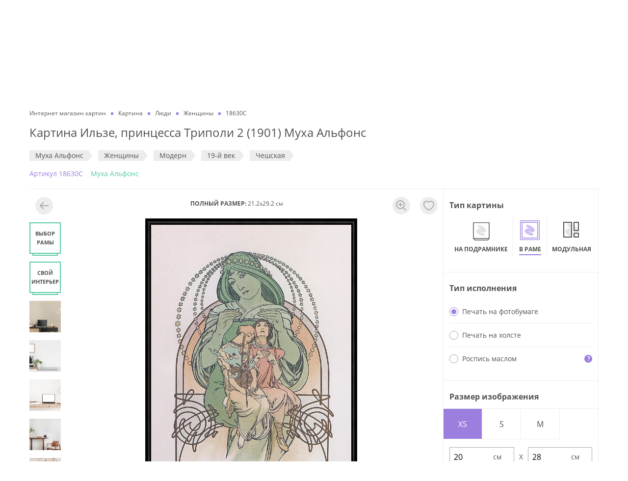

--- FILE ---
content_type: text/html; charset=utf-8
request_url: https://dasart.ru/product/frame/191117
body_size: 60147
content:
<!doctype html>
<html data-n-head-ssr lang="ru" data-n-head="%7B%22lang%22:%7B%22ssr%22:%22ru%22%7D%7D">
  <head >
    <meta data-n-head="ssr" charset="utf-8"><meta data-n-head="ssr" property="og:type" content="website"><meta data-n-head="ssr" property="og:locale" content="ru_RU"><meta data-n-head="ssr" data-hid="keywords" name="keywords" content=""><meta data-n-head="ssr" data-hid="og:site_name" property="og:site_name" content="ООО «ДАС АРТ»"><meta data-n-head="ssr" data-hid="og:image" property="og:image" content="https://dasart.ru/img/logo.svg"><meta data-n-head="ssr" name="yandex-verification" content="5ce27fc89ea46346"><meta data-n-head="ssr" name="msapplication-TileColor" content="#ffffff"><meta data-n-head="ssr" name="msapplication-TileImage" content="https://dasart.ru/favicons/ms-icon-144x144.png"><meta data-n-head="ssr" name="theme-color" content="#ffffff"><meta data-n-head="ssr" name="viewport" content="width=device-width, initial-scale=1.0, maximum-scale=1.0, user-scalable=no"><meta data-n-head="ssr" http-equiv="content-language" content="ru"><meta data-n-head="ssr" name="imagetoolbar" content="no"><meta data-n-head="ssr" name="msthemecompatible" content="no"><meta data-n-head="ssr" name="cleartype" content="on"><meta data-n-head="ssr" name="HandheldFriendly" content="True"><meta data-n-head="ssr" name="format-detection" content="telephone=no"><meta data-n-head="ssr" name="format-detection" content="address=no"><meta data-n-head="ssr" name="application-name" content=""><meta data-n-head="ssr" name="msapplication-tooltip" content=""><meta data-n-head="ssr" data-hid="og:url" property="og:url" content="https://dasart.ru/product/frame/191117"><meta data-n-head="ssr" data-hid="description" name="description" content="Картина Ильзе, принцесса Триполи 2 (1901) Муха Альфонс для интерьера квартиры, дома и офиса в галерее картин DasArt ✔ Высококачественная печать на натуральном холсте или написание работы маслом ✔ Изготовление 1-3 дня ✔ В каталоге более 2000 художников и авторов"><meta data-n-head="ssr" data-hid="og:title" property="og:title" content="Картина Ильзе, принцесса Триполи 2 (1901) Муха Альфонс купить на стену в арт-галерее DasArt онлайн"><meta data-n-head="ssr" data-hid="og:description" property="og:description" content="Картина Ильзе, принцесса Триполи 2 (1901) Муха Альфонс для интерьера квартиры, дома и офиса в галерее картин DasArt ✔ Высококачественная печать на натуральном холсте или написание работы маслом ✔ Изготовление 1-3 дня ✔ В каталоге более 2000 художников и авторов"><title>Картина Ильзе, принцесса Триполи 2 (1901) Муха Альфонс купить на стену в арт-галерее DasArt онлайн</title><link data-n-head="ssr" rel="icon" type="image/png" sizes="32x32" href="https://dasart.ru/favicons/favicon-32x32.png"><link data-n-head="ssr" rel="icon" type="image/png" sizes="16x16" href="https://dasart.ru/favicons/favicon-16x16.png"><link data-n-head="ssr" rel="icon" type="apple-touch-icon" sizes="57x57" href="https://dasart.ru/favicons/apple-icon-57x57.png"><link data-n-head="ssr" rel="preload" href="https://dasart.ru/font/Open_Sans/OpenSans-Regular.woff" as="font" crossorigin="anonymous"><link data-n-head="ssr" data-hid="canonical" rel="canonical" href="https://dasart.ru/product/frame/191117"><script data-n-head="ssr" data-hid="gtm-script">if(!window._gtm_init){window._gtm_init=1;(function(w,n,d,m,e,p){w[d]=(w[d]==1||n[d]=='yes'||n[d]==1||n[m]==1||(w[e]&&w[e][p]&&w[e][p]()))?1:0})(window,navigator,'doNotTrack','msDoNotTrack','external','msTrackingProtectionEnabled');(function(w,d,s,l,x,y){w[x]={};w._gtm_inject=function(i){w[x][i]=1;w[l]=w[l]||[];w[l].push({'gtm.start':new Date().getTime(),event:'gtm.js'});var f=d.getElementsByTagName(s)[0],j=d.createElement(s);j.async=true;j.src='https://www.googletagmanager.com/gtm.js?id='+i;f.parentNode.insertBefore(j,f);};w[y]('GTM-TFBTJCD')})(window,document,'script','dataLayer','_gtm_ids','_gtm_inject')}</script><script data-n-head="ssr" type="application/ld+json">{"@context":"https://schema.org/","@type":"WebSite","url":"/product/frame/191117","potentialAction":{"@type":"SearchAction","target":"https://dasart.ru/search?phrase=none","query-input":"required name=phrase"}}</script><script data-n-head="ssr" type="application/ld+json">{"@context":"https://schema.org/","@type":"LocalBusiness","name":"ООО «ДАС АРТ»","description":"Интернет-магазин картин и настенных постеров. Большой выбор. Изготовление на холсте или бумаге. Доставка по Москве и регионам РФ. Быстрое изготовление за 1-4 дня","telephone":"8 (495) 648-66-46","email":"da1203240@mail.ru","url":"https://dasart.ru","image":"https://dasart.ru/img/logo.svg","priceRange":"₽","address":{"@type":"PostalAddress","addressCountry":"RU","addressLocality":"Москва, Россия","addressRegion":"Московская область","streetAddress":"Проспект Мира, 101Вс2","postalCode":"129085"},"geo":{"@type":"GeoCoordinates","latitude":"37.632269","longitude":"55.812808"},"sameAs":["https://ok.ru/dasart","https://vk.com/1dasart"],"openingHours":["Пн-Пт 10:00-19:00","Сб 12:00—17:00"]}</script><script data-n-head="ssr" type="application/ld+json">{"@context":"https://schema.org/","@type":"ItemList","name":"Основное меню","itemListElement":[{"@type":"SiteNavigationElement","position":1,"name":"Наши работы","url":"https://dasart.ru/info/our-works"},{"@type":"SiteNavigationElement","position":2,"name":"О нас","url":"https://dasart.ru/info/about"},{"@type":"SiteNavigationElement","position":3,"name":"Отзывы","url":"https://dasart.ru/info/reviews"},{"@type":"SiteNavigationElement","position":4,"name":"Продукция и услуги","url":"https://dasart.ru/info/production"},{"@type":"SiteNavigationElement","position":5,"name":"Это интересно","url":"https://dasart.ru/info/interesting"},{"@type":"SiteNavigationElement","position":6,"name":"Скидки и бонусы","url":"https://dasart.ru/info/sales"},{"@type":"SiteNavigationElement","position":7,"name":"Доставка и оплата","url":"https://dasart.ru/info/delivery"},{"@type":"SiteNavigationElement","position":8,"name":"Контакты","url":"https://dasart.ru/info/contacts"}]}</script><script data-n-head="ssr" type="application/ld+json">{"@context":"https://schema.org/","@type":"BreadcrumbList","itemListElement":[{"@type":"ListItem","position":1,"item":{"@id":"https://dasart.ru/","name":"Интернет магазин картин"}},{"@type":"ListItem","position":2,"item":{"@id":"https://dasart.ru/catalog/frame","name":"Картина"}},{"@type":"ListItem","position":3,"item":{"@id":"https://dasart.ru/catalog/frame/lyudi","name":"Люди"}},{"@type":"ListItem","position":4,"item":{"@id":"https://dasart.ru/catalog/frame/lyudi/zhenshchini","name":"Женщины"}},{"@type":"ListItem","position":5,"item":{"@id":"https://dasart.ru","name":"18630C"}}]}</script><script data-n-head="ssr" type="application/ld+json">{"@context":"https://schema.org/","@type":"Product","name":"Картина Ильзе, принцесса Триполи 2 (1901) Муха Альфонс","description":"Картина Ильзе, принцесса Триполи 2 (1901) Муха Альфонс для интерьера квартиры, дома и офиса в галерее картин DasArt ✔ Высококачественная печать на натуральном холсте или написание работы маслом ✔ Изготовление 1-3 дня ✔ В каталоге более 2000 художников и авторов","image":"https://dasart.ru/preview/image?type=frame&amp;image_id=191117","sku":191117,"brand":{"@type":"Brand","name":"Dasart"},"offers":{"@type":"Offer","url":"/product/frame/191117","availability":"https://schema.org/InStock","itemCondition":"https://schema.org/NewCondition","price":1600,"priceCurrency":"RUB","seller":{"@type":"Organization","name":"Интернет-магазин Дас Арт"},"hasMerchantReturnPolicy":{"@type":"MerchantReturnPolicy","name":"Политика возврата","url":"https://dasart.ru/refund-policy","applicableCountry":"RU","returnPolicyCategory":"https://schema.org/MerchantReturnFiniteReturnWindow","merchantReturnDays":10,"returnMethod":"https://schema.org/ReturnByMail","returnFees":"https://schema.org/FreeReturn","description":"Команда интернет-магазина постеров и картин для интерьера DasArt.ru уважает и ценит своих Клиентов, поэтому мы всегда готовы рассмотреть обращение Клиента по спорным вопросам качества нашей продукции и соответствия ее параметров ожиданиям Клиента."}}}</script><script data-n-head="ssr" type="application/ld+json">{"@context":"https://schema.org/","@type":"OfferShippingDetails","deliveryTime":{"@type":"ShippingDeliveryTime","handlingTime":{"@type":"QuantitativeValue","minValue":1,"maxValue":4,"unitCode":"DAY"},"transitTime":{"@type":"QuantitativeValue","minValue":3,"maxValue":7,"unitCode":"DAY"},"cutoffTime":"17:00","businessDays":{"@type":"OpeningHoursSpecification","dayOfWeek":["https://schema.org/Monday","https://schema.org/Tuesday","https://schema.org/Wednesday","https://schema.org/Thursday","https://schema.org/Friday"]}}}</script><link rel="stylesheet" href="/_nuxt/css/08588c2.css"><link rel="stylesheet" href="/_nuxt/css/356e303.css">
  </head>
  <body >
    <noscript data-n-head="ssr" data-hid="gtm-noscript" data-pbody="true"><iframe src="https://www.googletagmanager.com/ns.html?id=GTM-TFBTJCD&" height="0" width="0" style="display:none;visibility:hidden" title="gtm"></iframe></noscript><div data-server-rendered="true" id="__nuxt"><!----><div id="__layout"><div class="_3k3yu7"><header class="container _3UHOrQ"><div class="gCv7-M"><nav class="uOP6XP"><a href="/info/our-works" class="chEhVg">Наши работы</a><a href="/info/about" class="chEhVg">О нас</a><a href="/info/reviews" class="chEhVg">Отзывы</a><a href="/info/production" class="chEhVg">Продукция и услуги</a><a href="/info/interesting" class="chEhVg">Это интересно</a><a href="/info/sales" class="chEhVg">Скидки и бонусы</a><a href="/info/delivery" class="chEhVg">Доставка и оплата</a><a href="/info/contacts" class="chEhVg">Контакты</a></nav></div> <div class="MMTeJh"><button type="button" title="Меню" aria-label="Меню" class="button rhuBUf"><i></i> <i></i> <i></i></button> <div><a href="/" title="Интернет магазин картин" aria-label="Интернет магазин картин" class="nuxt-link-active qz-Dey"></a></div> <div class="OQfKh4"><div class="O862xn"><button type="button" class="button glewsV"><span>Поиск</span> <!----></button> <button type="button" class="button LYxu+6"><strong>Cвоё изображение</strong></button></div> <!----></div> <div class="K+pK9K _4DqJGD"><!----> <div class="Te0sHu"><a rel="nofollow noopener" href="tel:+74956486646" class="K5EzbF">8 (495) 648-66-46</a> <a rel="nofollow noopener" href="tel:88007754896" class="K5EzbF">8 (800) 775-48-96</a></div></div> <div class="OkUsze"><ul class="_3xc1OT"><li class="s6VzAj"><a href="https://wa.me/79296552736" target="_blank" rel="nofollow noopener" title="WhatsApp" aria-label="WhatsApp" class="EkQUqv xB86du"></a></li> <li class="s6VzAj"><a href="https://t.me/DasArt_bot" target="_blank" rel="nofollow noopener" title="Telegram" aria-label="Telegram" class="EkQUqv RaVRrm"></a></li> <li class="s6VzAj"><a href="/favorites" title="Избранное" aria-label="Избранное" class="EkQUqv"></a></li> <li class="s6VzAj"><a href="/order" title="Корзина" aria-label="Корзина" class="EkQUqv"></a></li></ul> <!----></div></div> <nav class="DI6Hj8"><div class="l2asmC"><ul class="_9PJ+xa"><li class="vohNMt"><a href="/catalog/postery" class="iI7MRg">Постеры</a></li><li class="vohNMt"><a href="/catalog/kartiny" class="iI7MRg">Картины маслом</a></li><li class="vohNMt"><a href="/catalog/authors" class="iI7MRg">Репродукции художников</a></li><li class="vohNMt"><a href="/catalog/frame" class="iI7MRg">Картины</a></li><li class="vohNMt"><a href="/catalog/plakaty" class="iI7MRg">Плакаты</a></li><li class="vohNMt"><a href="/catalog/modulnye-kartiny" class="iI7MRg">Модульные картины</a></li></ul> <button type="button" class="button ZUiKgB"><span class="_9xFQOK"><!----> <span class="e2iktX">Cвоё изображение</span></span></button></div> <div class="wF1Ds+"><!----> <a href="/info/our-works" class="_9qp75H">Наши работы</a><a href="/info/about" class="_9qp75H">О нас</a><a href="/info/reviews" class="_9qp75H">Отзывы</a><a href="/info/production" class="_9qp75H">Продукция и услуги</a><a href="/info/interesting" class="_9qp75H">Это интересно</a><a href="/info/sales" class="_9qp75H">Скидки и бонусы</a><a href="/info/delivery" class="_9qp75H">Доставка и оплата</a><a href="/info/contacts" class="_9qp75H">Контакты</a> <div class="grRZIi"><div class="K+pK9K"><!----> <div class="Te0sHu"><a rel="nofollow noopener" href="tel:+74956486646" class="K5EzbF">8 (495) 648-66-46</a> <a rel="nofollow noopener" href="tel:88007754896" class="K5EzbF">8 (800) 775-48-96</a></div></div> <a rel="nofollow noopener" href="mailto:da1203240@mail.ru" class="YdmQLC"><i class="I8HIsS _7IxwIX" style="width:24px;height:24px;"><svg viewBox="0 0 20 20" fill="none" xmlns="http://www.w3.org/2000/svg">
  <path
    fill-rule="evenodd"
    clip-rule="evenodd"
    d="M18.1 2c.497 0 .9.398.9.889V17.11a.895.895 0 0 1-.9.889H1.9a.895.895 0 0 1-.9-.889V2.89c0-.492.403-.89.9-.89h16.2ZM3 8.973V16h14V8.972l-6.543 3.9a.893.893 0 0 1-.922 0L3 8.973Zm14-2.33-7.004 4.174L3 6.643V4h14v2.643Z"
    fill="#9B7EDE" />
</svg>
</i> <span>da1203240@mail.ru</span></a></div></div></nav></header> <main id="js-app-main" class="Gd8dc2"><div class="container"><form id="sendFormParams"></form> <section class="_27SA0v"><ul class="lzAAN1"><li class="_4auuAK"><a href="/" class="nuxt-link-active"><span>Интернет магазин картин</span></a></li><li class="_4auuAK"><a href="/catalog/frame"><span>Картина</span></a></li><li class="_4auuAK"><a href="/catalog/frame/lyudi"><span>Люди</span></a></li><li class="_4auuAK"><a href="/catalog/frame/lyudi/zhenshchini"><span>Женщины</span></a></li><li class="_4auuAK"><span>18630C</span></li></ul> <h1 class="LQNrWv">Картина Ильзе, принцесса Триполи 2 (1901) Муха Альфонс</h1> <ul id="js-product-tags" class="pdBWI-"><li class="nWRRVT"><a href="/catalog/authors/mucha-alfons" class="jVqWC3">Муха Альфонс</a></li><li class="nWRRVT"><a href="/catalog/frame/lyudi/zhenshchini" class="jVqWC3">Женщины</a></li><li class="nWRRVT"><a href="/catalog/frame/izobrazitelnoe-iskusstvo/stil/modern" class="jVqWC3">Модерн</a></li><li class="nWRRVT"><a href="/catalog/frame/izobrazitelnoe-iskusstvo/vek/19-y-vek" class="jVqWC3">19-й век</a></li><li class="nWRRVT"><a href="/catalog/frame/izobrazitelnoe-iskusstvo/natsionalnost/cheshskaya" class="jVqWC3">Чешская</a></li></ul> <span class="ZePtby">Aртикул 18630C</span> <a href="/catalog/authors/mucha-alfons" class="b5h55z">Муха Альфонс</a></section> <section class="kDgmr+"><div class="js-image-block Ns6BkU _6MDrhC"><div class="IXPvDA"><div class="JJw2l8"><div class="_1R03KZ"><!----></div> <div class="_3NX9nO"><strong>ПОЛНЫЙ РАЗМЕР:</strong> <span>21.2x29.2 см</span></div> <!----><!----><!----><!----><!----><!----><!----><!----><!----><!----><!----> <div class="_59s54U"><div class="buO2sa"><div class="HF+7+3" style="top:50%;left:50%;transition:all;transform:translate3d(calc(-50% + 0px), calc(-50% + 0px), 0px) scale3d(1, 1, 1);"><div class="x0hJg8"><!----></div></div></div></div></div> <!----></div></div> <aside class="_0cOkks"><div class="MByGcP"><ul><li class="FDdnpZ"><div class="WROCGi"><strong class="NeFQTB">Тип картины</strong> <!----></div> <div class="_0-JEtc"><ul class="_0-JEtc"><li id="item-addon-type-postery" class="GuZpu0"><a href="/product/postery/191117?w=20" class="yMBdXo"><!----> <b class="bMDnPj">На подрамнике</b></a></li><li id="item-addon-type-frame" class="GuZpu0"><a href="/product/frame/191117?w=20" class="yMBdXo _2LzYoy"><!----> <b class="bMDnPj">В раме</b></a></li><li id="item-addon-type-modulnye-kartiny" class="GuZpu0"><a href="/product/modulnye-kartiny/191117?w=20" class="yMBdXo"><!----> <b class="bMDnPj">Модульная</b></a></li><li id="item-addon-type-plakaty" class="GuZpu0"><a href="/product/plakaty/191117?w=20" class="yMBdXo"><!----> <b class="bMDnPj">В рулоне</b></a></li></ul></div></li> <li class="FDdnpZ"><div class="WROCGi"><strong class="NeFQTB">Тип исполнения</strong> <!----></div> <ul><li class="uITIBm"><label class="radio _9C0BZS"><input form="sendFormParams" type="radio" name="ps" value="1" checked="checked"> <i></i> <span class="name">Печать на фотобумаге</span></label> <!----></li><li class="uITIBm"><label class="radio _9C0BZS"><input form="sendFormParams" type="radio" name="ps" value="2"> <i></i> <span class="name">Печать на холсте</span></label> <!----></li><li class="uITIBm"><label class="radio _9C0BZS"><input form="sendFormParams" type="radio" name="ps" value="3"> <i></i> <span class="name">Роспись маслом</span></label> <!----></li></ul></li> <li class="FDdnpZ"><div class="WROCGi"><strong class="NeFQTB">Размер изображения</strong> <!----></div> <div><div class="kVeRwV"><div class="eOiSCN"><button type="button" class="button PbZ2qw TEcZ2K"><span>XS</span></button><button type="button" class="button PbZ2qw"><span>S</span></button><button type="button" class="button PbZ2qw"><span>M</span></button></div> <div class="FL5PGf"><div class="e-bx4x"><input type="number" step="1" min="20" max="72" value="20"></div> <span class="fi0SUz">X</span> <div class="e-bx4x"><input type="number" step="1" min="28" max="100" value="28"></div></div> <div class="av83em"><div class="vue-slider vue-slider-ltr" style="padding:10px 0;width:auto;height:4px;"><div class="vue-slider-rail"><div class="vue-slider-process" style="height:100%;top:0;left:0%;width:0%;transition-property:width,left;transition-duration:0.5s;"></div><div aria-valuetext="20" role="slider" aria-valuenow="20" aria-valuemin="20" aria-valuemax="72" aria-orientation="horizontal" tabindex="0" class="vue-slider-dot" style="width:20px;height:20px;transform:translate(-50%, -50%);webkit-transform:translate(-50%, -50%);top:50%;left:0%;transition:left 0.5s;"><div class="vue-slider-dot-handle"></div><div class="vue-slider-dot-tooltip vue-slider-dot-tooltip-top vue-slider-dot-tooltip-show"><div class="vue-slider-dot-tooltip-inner vue-slider-dot-tooltip-inner-top"><span class="vue-slider-dot-tooltip-text">20</span></div></div></div></div></div> <div class="Y63mOh">20 см</div> <div class="sStlyu">72 см</div></div></div> <!----></div></li> <li class="FDdnpZ"><div class="WROCGi"><strong class="NeFQTB">Выбор рамы</strong> <!----></div> <div class="Qth22D"><input form="sendFormParams" type="hidden" name="baget_id" value="37"> <div class="R7SlzJ"><button type="button" disabled="disabled" class="button GTjLmU WNPCMD"><span class="O1eL0E"><img src="https://dasart.ru/userdata/baget/preview/pV6Gy0dgUq5r62HWROVRVii8CpCzBZVCpNTdFG6y.png" alt="рама aртикул 12-003" title="рама aртикул 12-003" class="uly3NR"></span> <div class="rw+riD">12-003</div></button><button type="button" class="button GTjLmU"><span class="O1eL0E"><img src="https://dasart.ru/userdata/baget/preview/ee016fe0f5c06c1bfe209d8b7837d799.png" alt="рама aртикул 12-001" title="рама aртикул 12-001" class="uly3NR"></span> <div class="rw+riD">12-001</div></button><button type="button" class="button GTjLmU"><span class="O1eL0E"><img src="https://dasart.ru/userdata/baget/preview/d81eabea678600899fcfabd92638a2d3.png" alt="рама aртикул 12-002" title="рама aртикул 12-002" class="uly3NR"></span> <div class="rw+riD">12-002</div></button><button type="button" class="button GTjLmU"><span class="O1eL0E"><img src="https://dasart.ru/userdata/baget/preview/W1b3b5KpxyvO1i3TH2QfGZ9kiSRxOnL8uekGdJ5d.jpg" alt="рама aртикул PB1517-0153" title="рама aртикул PB1517-0153" class="uly3NR"></span> <div class="rw+riD">PB1517-0153</div></button><button type="button" class="button GTjLmU"><span class="O1eL0E"><img src="https://dasart.ru/userdata/baget/preview/GbmI7ZpEJcP5WNDpv26xoUzFyYXTBoatxyAPBB4G.jpg" alt="рама aртикул PB1615-0017" title="рама aртикул PB1615-0017" class="uly3NR"></span> <div class="rw+riD">PB1615-0017</div></button><button type="button" class="button GTjLmU"><span class="O1eL0E"><img src="https://dasart.ru/userdata/baget/preview/o3iyzyfbvOXir3nGOUeyG3lVqFeO4cD29vRPNzFK.jpg" alt="рама aртикул PB2822-0493" title="рама aртикул PB2822-0493" class="uly3NR"></span> <div class="rw+riD">PB2822-0493</div></button><button type="button" class="button GTjLmU"><span class="O1eL0E"><img src="https://dasart.ru/userdata/baget/preview/dJPcP1eEvwsy0LBwG5DkUiApbEpGRsbHA2aCotg1.jpg" alt="рама aртикул PB3519-0009" title="рама aртикул PB3519-0009" class="uly3NR"></span> <div class="rw+riD">PB3519-0009</div></button><button type="button" class="button GTjLmU"><span class="O1eL0E"><img src="https://dasart.ru/userdata/baget/preview/MKEajSjt0bWP2DJcTGL6km91BTxYHm3zArwIsLkk.jpg" alt="рама aртикул PB2516-0052" title="рама aртикул PB2516-0052" class="uly3NR"></span> <div class="rw+riD">PB2516-0052</div></button><button type="button" class="button GTjLmU"><span class="O1eL0E"><img src="https://dasart.ru/userdata/baget/preview/2diyB0FEFz7CqXoNkMNkSX4ASh2BlHMBNfCzSLnE.jpg" alt="рама aртикул PB4516-0050" title="рама aртикул PB4516-0050" class="uly3NR"></span> <div class="rw+riD">PB4516-0050</div></button></div> <button type="button" class="btn btn_secondary qrqvJM"><b>Другие рамы</b></button></div></li> <li class="FDdnpZ"><div class="WROCGi"><strong class="NeFQTB">Выбор паспарту</strong> <!----></div> <div class="jspDcS"><ul class="d1ECrF"><li class="nQTBnx"><label class="radio"><input type="radio" value="n" checked="checked"> <i></i> <span class="name">Нет</span></label></li> <li class="nQTBnx" style="display:;"><label class="radio"><input type="radio" value="p1"> <i></i> <span class="name">1 слой</span></label></li> <li class="nQTBnx" style="display:;"><label class="radio"><input type="radio" value="p2"> <i></i> <span class="name">2 слоя</span></label></li></ul> <!----> <!----></div></li> <!----> <li class="FDdnpZ"><div class="WROCGi"><strong class="NeFQTB">Эффекты</strong> <!----></div> <ul class="zUISdZ"><li class="_95fnCf"><label class="CnnGWK" style="background-image:url(/preview/image?type=frame&amp;image_id=191117);"></label> <div class="kHdZSr">Нет</div></li> <li class="TEV8rg"><label class="CnnGWK" style="background-image:url(/preview/image?type=frame&amp;image_id=191117);"><input form="sendFormParams" type="checkbox" name="mirror" value="1" class="-6pQyf"></label> <div class="kHdZSr">Отразить</div></li> <li class="Lac2r9"><label class="CnnGWK" style="background-image:url(/preview/image?type=frame&amp;image_id=191117);"><input form="sendFormParams" type="checkbox" name="filter" value="bw" class="-6pQyf"></label> <div class="kHdZSr">ЧБ</div></li><li class="E7mGQd"><label class="CnnGWK" style="background-image:url(/preview/image?type=frame&amp;image_id=191117);"><input form="sendFormParams" type="checkbox" name="filter" value="sepia" class="-6pQyf"></label> <div class="kHdZSr">Сепия</div></li></ul></li> <li class="FDdnpZ"><div class="WROCGi"><strong class="NeFQTB">Дополнительные поля</strong> <!----></div> <div class="_8JAYwE"><!----> <ul class="VYU2fm"><li class="dMaBbw"><label class="radio"><input type="radio" name="cutting-addon" value="n" checked="checked"> <i></i> <span class="name">в размер изображения</span></label></li> <li class="dMaBbw"><label class="radio"><input type="radio" name="cutting-addon" value="y"> <i></i> <span class="name">с полями от 3 до 30 см</span></label></li></ul> <div class="_7MRdlr" style="display:none;"><div class="_02Pr3d"><label class="dCVxcZ"><div class="kQnYXI">Сверху</div> <input type="number" value=""></label></div> <div class="_02Pr3d"><label class="dCVxcZ"><div class="kQnYXI">Снизу</div> <input type="number" value=""></label></div></div> <div class="_7MRdlr" style="display:none;"><div class="_02Pr3d"><label class="dCVxcZ"><div class="kQnYXI">Слева</div> <input type="number" value=""></label></div> <div class="_02Pr3d"><label class="dCVxcZ"><div class="kQnYXI">Справа</div> <input type="number" value=""></label></div></div></div></li> <li class="FDdnpZ"><div class="WROCGi"><strong class="NeFQTB">Стекло</strong> <!----></div> <ul class="jWd7ul"><li class="GfgtJQ"><label class="radio"><input form="sendFormParams" type="radio" name="glass_id" value="2" checked="checked"> <i></i> <span class="name">Оргстекло 2мм</span></label></li><li class="GfgtJQ"><label class="radio"><input form="sendFormParams" type="radio" name="glass_id" value="3"> <i></i> <span class="name">Стекло антибликовое 2 мм</span></label></li></ul></li> <!----> <!----> <li class="FDdnpZ"><div class="WROCGi"><strong class="NeFQTB">Задник</strong> <!----></div> <ul class="jWd7ul"><li class="GfgtJQ"><label class="radio"><input form="sendFormParams" type="radio" name="back_id" value="3" checked="checked"> <i></i> <span class="name">пенокартон</span></label></li></ul></li> <!----></ul></div>  <div class="Vd1YNm"><div class="I2Y1q3"><div class="_8Ieh6x"><strong class="St0U+V">ЦЕНА</strong> <div class="c3SXUZ"><div class="_9MXX1A"><!----> <strong class="rub-price KrgIu3">1 600</strong></div></div></div> <button type="button" class="button wBkorK">В КОРЗИНУ</button></div></div> <!----><!----><!----><!----><!----></aside></section> <section class="VLnGmf js-product-description"><div class="J9O9s5"><ul class="hI1fDL"><li class="RdniZw +1b6C0"><button type="button" class="button w3Dppy"><span>ОПИСАНИЕ</span></button></li> <li class="RdniZw"><button type="button" class="button w3Dppy"><span>ДОСТАВКА И ОПЛАТА</span></button></li> <li class="RdniZw"><button type="button" class="button w3Dppy"><span>СРОКИ ИЗГОТОВЛЕНИЯ</span></button></li></ul> <ul><li class="BonKef" style="display:;"><div><p>В нашей компании Вы можете&nbsp;заказать&nbsp;картину&nbsp;"Ильзе, принцесса Триполи 2 (1901)" Муха Альфонс&nbsp;.</p><p>- Высококачественная печать на холсте или фотобумаге ( эконом холст 280 гр/м2 / премиум натуральный холст 500 гр/м2 / фотобумага 200 гр/м2);</p><p>- Натяжка на деревянный подрамник (стандартный толщиной&nbsp;2 см или широкий, толщиной 3 см), изготовленного из отборного, полностью высушенного массива сосны или оформление под стекло для печатного формата на фотобумаге;</p><p>- Сотни багетных рам любой ширины и оттенка;</p><p>- Дополнительные художественные услуги (покрытие лаком / покрытие текстурным 3D гелем / покрытие эпоксидной смолой (жидкое стекло);</p><p>- Стандартный срок изготовления&nbsp;3 рабочих дня / экспресс-изготовление за 1 рабочие сутки или день-в-день;</p><p>Купить репродукцию картины&nbsp;"Ильзе, принцесса Триполи 2 (1901)" Муха Альфонс можно на сайте, оформив online заказ или по телефону.&nbsp;Оплатить картину можно любым удобным способом: банковской картой (на основании платежной ссылки или через платежный терминал в нашем офисе), наличными, на основании счета для юр.лиц.</p><p>Остались вопросы? Наши консультанты с радостью ответят на любые вопросы - Вы можете связаться с нами в WhatsApp, по телефону, электронной почте или открыв диалоговое окно "Задать вопрос" для онлайн-консультации.</p></div></li> <li class="BonKef" style="display:none;"><div class="_9-8iXK"><noindex><h2 class="uMrP99">Стоимость доставки</h2> <div class="YRaaMx">Самовывоз — бесплатно</div> <div class="YRaaMx">
    Самовывоз — г.Москва, проспект Мира 101Вс2, 1-й этаж (<a href="/info/contacts" class="link">контакты</a>)
  </div> <div class="fk6ve2"><div class="Z5KtrK">Доставка по Москве</div> <div class="ulZ-ZC">Минимальная сумма заказа — 3 000 руб.</div> <div class="Xv8dlz"><div class="qLgMEa">
            При заказе от 3 000 до 10 000 руб.<span class="rub-price">
              — 790</span></div> <div class="qLgMEa">При заказе от 10 000 руб. — бесплатно</div></div> <button type="button" class="button"><i class="I8HIsS" style="width:16px;height:16px;"><svg viewBox="0 0 16 16" fill="none" xmlns="http://www.w3.org/2000/svg">
  <path
    fill-rule="evenodd"
    clip-rule="evenodd"
    d="M8 14A6 6 0 1 0 8 2a6 6 0 0 0 0 12Zm0 2A8 8 0 1 0 8 0a8 8 0 0 0 0 16ZM9 4v2H7V4h2Zm0 8V7H7v5h2Z"
    fill="#9B7EDE" />
</svg>
</i> <span class="XquGez">Доставка габаритного заказа</span></button> <!----></div><div class="fk6ve2"><div class="Z5KtrK">Доставка по Московской области</div> <div class="ulZ-ZC">Минимальная сумма заказа — 3 000 руб.</div> <div class="Xv8dlz"><div class="qLgMEa">
            При заказе от 3 000 до 15 000 руб. до 10 км от МКАД курьером
            <span class="rub-price"> — 1 490</span></div> <div class="qLgMEa">
            При заказе от 3 000 до 15 000 руб. свыше 10 км от МКАД курьером или транспортной
            компанией — стоимость рассчитывается по тарифам транспортной компании
          </div> <div class="qLgMEa">При заказе от 15 000 руб. до 10 км от МКАД — бесплатно</div> <div class="qLgMEa">
            При заказе от 15 000 руб. свыше 10 км от МКАД курьером или транспортной компанией — стоимость
            рассчитывается по тарифам транспортной компании
          </div></div> <button type="button" class="button"><i class="I8HIsS" style="width:16px;height:16px;"><svg viewBox="0 0 16 16" fill="none" xmlns="http://www.w3.org/2000/svg">
  <path
    fill-rule="evenodd"
    clip-rule="evenodd"
    d="M8 14A6 6 0 1 0 8 2a6 6 0 0 0 0 12Zm0 2A8 8 0 1 0 8 0a8 8 0 0 0 0 16ZM9 4v2H7V4h2Zm0 8V7H7v5h2Z"
    fill="#9B7EDE" />
</svg>
</i> <span class="XquGez">Доставка габаритного заказа</span></button> <!----></div><div class="fk6ve2"><div class="Z5KtrK">Доставка в регионы РФ</div> <div class="ulZ-ZC">Минимальная сумма заказа — 900 руб.</div> <div class="Xv8dlz"><div class="qLgMEa">
            При заказе от 2 500 до 8 000 руб.<span>
              — стоимость рассчитывается по тарифам транспортой компании</span></div> <div class="qLgMEa">При заказе от 8 000 руб. — бесплатно</div></div> <button type="button" class="button"><i class="I8HIsS" style="width:16px;height:16px;"><svg viewBox="0 0 16 16" fill="none" xmlns="http://www.w3.org/2000/svg">
  <path
    fill-rule="evenodd"
    clip-rule="evenodd"
    d="M8 14A6 6 0 1 0 8 2a6 6 0 0 0 0 12Zm0 2A8 8 0 1 0 8 0a8 8 0 0 0 0 16ZM9 4v2H7V4h2Zm0 8V7H7v5h2Z"
    fill="#9B7EDE" />
</svg>
</i> <span class="XquGez">Доставка габаритного заказа</span></button> <!----></div></noindex></div></li> <li class="BonKef" style="display:none;"><div><p>
            Стандартный срок изготовления для плакатов, постеров на подрамнике — 2 рабочих дня, экспресс-изготовление
            от 2 до 24 часов в будни.
          </p> <p>
            Стандартный срок изготовления постеров в раме, картин маслом на холсте — 3-4 рабочих дня,
            экспресс-изготовление 1-2 рабочих дня.
          </p> <p>
            Точный срок изготовления будет зафиксирован в момент согласования параметров заказа с менеджером. Всегда
            стараемся идти навстречу запросам клиентов.
          </p> <p>
            Срок изготовления мелкооптовых и оптовых заказов рассчитывается в каждом конкретном случае индивидуально.
          </p></div></li></ul></div></section> <div class="q7NkdO"><h2 class="LQNrWv igYHt9">Вам может понравится</h2> <section class="-yyAXl"><h3 class="LQNrWv nywfIi">Художник: Муха Альфонс</h3> <div><div class="jA2eWG"><div class="swiper-wrapper"><a href="/product/frame/142187" class="swiper-slide xN1s-l"><img alt="Пионы  №16" title="Пионы  №16" class="MyRnq3"></a><a href="/product/frame/191113" class="swiper-slide xN1s-l"><img alt="Девушка с тарелкой с народным мотивом (1920)" title="Девушка с тарелкой с народным мотивом (1920)" class="MyRnq3"></a><a href="/product/frame/142175" class="swiper-slide xN1s-l"><img alt="Женщина и маргаритки " title="Женщина и маргаритки " class="MyRnq3"></a><a href="/product/frame/17496" class="swiper-slide xN1s-l"><img alt="Четыре сезона - Осень (Four seasons-autumn)" title="Четыре сезона - Осень (Four seasons-autumn)" class="MyRnq3"></a><a href="/product/frame/142190" class="swiper-slide xN1s-l"><img alt="УТРО " title="УТРО " class="MyRnq3"></a><a href="/product/frame/21069" class="swiper-slide xN1s-l"><img alt="Композиция (Composition) №117" title="Композиция (Composition) №117" class="MyRnq3"></a><a href="/product/frame/25011" class="swiper-slide xN1s-l"><img alt="Цветущая вишня (cherry blossoms)" title="Цветущая вишня (cherry blossoms)" class="MyRnq3"></a><a href="/product/frame/21067" class="swiper-slide xN1s-l"><img alt="Девушка (Girl) №6" title="Девушка (Girl) №6" class="MyRnq3"></a><a href="/product/frame/191178" class="swiper-slide xN1s-l"><img alt="Праздник Свантовита на острове Рюген (1912 г.)" title="Праздник Свантовита на острове Рюген (1912 г.)" class="MyRnq3"></a></div> <div slot="button-prev" class="swiper-prev _5CkIIT"><i class="IDZ0e8"></i></div> <div slot="button-next" class="swiper-next _5CkIIT"><i class="IDZ0e8"></i></div></div></div> <div class="MB-7nu"><a href="/catalog/authors/mucha-alfons" class="btn nnGpHm"><b>Смотреть все</b></a></div></section><section class="-yyAXl"><h3 class="LQNrWv nywfIi">Тематика: Женщины</h3> <div><div class="jA2eWG"><div class="swiper-wrapper"><a href="/product/frame/55380" class="swiper-slide xN1s-l"><img alt="Девушка (Girl) №68" title="Девушка (Girl) №68" class="MyRnq3"></a><a href="/product/frame/151087" class="swiper-slide xN1s-l"><img alt="Летом" title="Летом" class="MyRnq3"></a><a href="/product/frame/186314" class="swiper-slide xN1s-l"><img alt="Африканка с украшениями и золотыми губами №2" title="Африканка с украшениями и золотыми губами №2" class="MyRnq3"></a><a href="/product/frame/179784" class="swiper-slide xN1s-l"><img alt="Итальянский полдень (Девушка с виноградом)" title="Итальянский полдень (Девушка с виноградом)" class="MyRnq3"></a><a href="/product/frame/15297" class="swiper-slide xN1s-l"><img alt="Всадница" title="Всадница" class="MyRnq3"></a><a href="/product/frame/10823" class="swiper-slide xN1s-l"><img alt="Адель Блох-Бауэр II" title="Адель Блох-Бауэр II" class="MyRnq3"></a><a href="/product/frame/12780" class="swiper-slide xN1s-l"><img alt="Девушка с жемчужной сережкой" title="Девушка с жемчужной сережкой" class="MyRnq3"></a><a href="/product/frame/65622" class="swiper-slide xN1s-l"><img alt="Две женщины у окна (1655-1660)" title="Две женщины у окна (1655-1660)" class="MyRnq3"></a><a href="/product/frame/184783" class="swiper-slide xN1s-l"><img alt="Арт лицо №18" title="Арт лицо №18" class="MyRnq3"></a></div> <div slot="button-prev" class="swiper-prev _5CkIIT"><i class="IDZ0e8"></i></div> <div slot="button-next" class="swiper-next _5CkIIT"><i class="IDZ0e8"></i></div></div></div> <div class="MB-7nu"><a href="/catalog/frame/lyudi/zhenshchini" class="btn nnGpHm"><b>Смотреть все</b></a></div></section><section class="-yyAXl"><h3 class="LQNrWv nywfIi">Стиль: Модерн</h3> <div><div class="jA2eWG"><div class="swiper-wrapper"><a href="/product/frame/151087" class="swiper-slide xN1s-l"><img alt="Летом" title="Летом" class="MyRnq3"></a><a href="/product/frame/10861" class="swiper-slide xN1s-l"><img alt="Поцелуй" title="Поцелуй" class="MyRnq3"></a><a href="/product/frame/10823" class="swiper-slide xN1s-l"><img alt="Адель Блох-Бауэр II" title="Адель Блох-Бауэр II" class="MyRnq3"></a><a href="/product/frame/17445" class="swiper-slide xN1s-l"><img alt="Дерево (Tree) №2" title="Дерево (Tree) №2" class="MyRnq3"></a><a href="/product/frame/72187" class="swiper-slide xN1s-l"><img alt="Магнолии на бежевом фоне" title="Магнолии на бежевом фоне" class="MyRnq3"></a><a href="/product/frame/10867" class="swiper-slide xN1s-l"><img alt="Грушевое Дерево" title="Грушевое Дерево" class="MyRnq3"></a><a href="/product/frame/197746" class="swiper-slide xN1s-l"><img alt="Древо жизни - фрагмент №4" title="Древо жизни - фрагмент №4" class="MyRnq3"></a><a href="/product/frame/177178" class="swiper-slide xN1s-l"><img alt="Объятия (фрагмент с цветокоррекцией)" title="Объятия (фрагмент с цветокоррекцией)" class="MyRnq3"></a><a href="/product/frame/147547" class="swiper-slide xN1s-l"><img alt="Похищение Европы" title="Похищение Европы" class="MyRnq3"></a></div> <div slot="button-prev" class="swiper-prev _5CkIIT"><i class="IDZ0e8"></i></div> <div slot="button-next" class="swiper-next _5CkIIT"><i class="IDZ0e8"></i></div></div></div> <div class="MB-7nu"><a href="/catalog/frame/izobrazitelnoe-iskusstvo/stil/modern" class="btn nnGpHm"><b>Смотреть все</b></a></div></section><section class="-yyAXl"><h3 class="LQNrWv nywfIi">Век: 19-й век</h3> <div><div class="jA2eWG"><div class="swiper-wrapper"><a href="/product/frame/10343" class="swiper-slide xN1s-l"><img alt="Цветущие ветки миндаля" title="Цветущие ветки миндаля" class="MyRnq3"></a><a href="/product/frame/151087" class="swiper-slide xN1s-l"><img alt="Летом" title="Летом" class="MyRnq3"></a><a href="/product/frame/160998" class="swiper-slide xN1s-l"><img alt="Девятый вал" title="Девятый вал" class="MyRnq3"></a><a href="/product/frame/176878" class="swiper-slide xN1s-l"><img alt="Водяные лилии и японский мост (с цветокоррекцией)" title="Водяные лилии и японский мост (с цветокоррекцией)" class="MyRnq3"></a><a href="/product/frame/11115" class="swiper-slide xN1s-l"><img alt="Утро в сосновом лесу" title="Утро в сосновом лесу" class="MyRnq3"></a><a href="/product/frame/17012" class="swiper-slide xN1s-l"><img alt="Рожь" title="Рожь" class="MyRnq3"></a><a href="/product/frame/15210" class="swiper-slide xN1s-l"><img alt="Бриг «Меркурий», атакованный двумя турецкими кораблями" title="Бриг «Меркурий», атакованный двумя турецкими кораблями" class="MyRnq3"></a><a href="/product/frame/16863" class="swiper-slide xN1s-l"><img alt="Охотники на привале" title="Охотники на привале" class="MyRnq3"></a><a href="/product/frame/179784" class="swiper-slide xN1s-l"><img alt="Итальянский полдень (Девушка с виноградом)" title="Итальянский полдень (Девушка с виноградом)" class="MyRnq3"></a></div> <div slot="button-prev" class="swiper-prev _5CkIIT"><i class="IDZ0e8"></i></div> <div slot="button-next" class="swiper-next _5CkIIT"><i class="IDZ0e8"></i></div></div></div> <div class="MB-7nu"><a href="/catalog/frame/izobrazitelnoe-iskusstvo/vek/19-y-vek" class="btn nnGpHm"><b>Смотреть все</b></a></div></section><section class="-yyAXl"><h3 class="LQNrWv nywfIi">Национальность: Чешская</h3> <div><div class="jA2eWG"><div class="swiper-wrapper"><a href="/product/frame/142187" class="swiper-slide xN1s-l"><img alt="Пионы  №16" title="Пионы  №16" class="MyRnq3"></a><a href="/product/frame/191113" class="swiper-slide xN1s-l"><img alt="Девушка с тарелкой с народным мотивом (1920)" title="Девушка с тарелкой с народным мотивом (1920)" class="MyRnq3"></a><a href="/product/frame/142175" class="swiper-slide xN1s-l"><img alt="Женщина и маргаритки " title="Женщина и маргаритки " class="MyRnq3"></a><a href="/product/frame/17496" class="swiper-slide xN1s-l"><img alt="Четыре сезона - Осень (Four seasons-autumn)" title="Четыре сезона - Осень (Four seasons-autumn)" class="MyRnq3"></a><a href="/product/frame/142190" class="swiper-slide xN1s-l"><img alt="УТРО " title="УТРО " class="MyRnq3"></a><a href="/product/frame/25011" class="swiper-slide xN1s-l"><img alt="Цветущая вишня (cherry blossoms)" title="Цветущая вишня (cherry blossoms)" class="MyRnq3"></a><a href="/product/frame/21067" class="swiper-slide xN1s-l"><img alt="Девушка (Girl) №6" title="Девушка (Girl) №6" class="MyRnq3"></a><a href="/product/frame/191178" class="swiper-slide xN1s-l"><img alt="Праздник Свантовита на острове Рюген (1912 г.)" title="Праздник Свантовита на острове Рюген (1912 г.)" class="MyRnq3"></a><a href="/product/frame/158207" class="swiper-slide xN1s-l"><img alt="Натюрморт с кувшином из сельди, олова и керамики" title="Натюрморт с кувшином из сельди, олова и керамики" class="MyRnq3"></a></div> <div slot="button-prev" class="swiper-prev _5CkIIT"><i class="IDZ0e8"></i></div> <div slot="button-next" class="swiper-next _5CkIIT"><i class="IDZ0e8"></i></div></div></div> <div class="MB-7nu"><a href="/catalog/frame/izobrazitelnoe-iskusstvo/natsionalnost/cheshskaya" class="btn nnGpHm"><b>Смотреть все</b></a></div></section></div> <!----> <!----><!----><!----><!----><!----><!----><!----> <section class="r6JyzT Mw0h-G"><ul class="WUJJ5E"> <!----></ul> <!----></section></div></main> <footer class="avbdrA"><div class="container"><div class="_2cuiDx"><div class="nZJ-5J"><a href="/" title="Интернет магазин картин" aria-label="Интернет магазин картин" class="nuxt-link-active FjVyCr"></a></div> <div class="bkzSTX"><ul class="z8ABbC"><li class="h7orfP"><a href="/" class="nuxt-link-active fOoZ2D">Интернет магазин картин</a></li><li class="h7orfP"><a href="/catalog/postery" class="fOoZ2D">Каталог постеров</a></li><li class="h7orfP"><a href="/catalog/authors" class="fOoZ2D">Репродукции художников</a></li><li class="h7orfP"><a href="/catalog/kartiny" class="fOoZ2D">Картины маслом</a></li><li class="h7orfP"><a href="/catalog/frame" class="fOoZ2D">Картины</a></li><li class="h7orfP"><a href="/catalog/plakaty" class="fOoZ2D">Плакаты</a></li><li class="h7orfP"><a href="/catalog/modulnye-kartiny" class="fOoZ2D">Модульные картины</a></li></ul><ul class="z8ABbC"><li class="h7orfP"><a href="/info/production" class="fOoZ2D">Продукция и услуги</a></li><li class="h7orfP"><a href="/info/interesting" class="fOoZ2D">Это интересно</a></li><li class="h7orfP"><a href="/faq" class="fOoZ2D">Вопросы/ответы</a></li><li class="h7orfP"><a href="/sitemap" class="fOoZ2D">Карта сайта</a></li></ul><ul class="z8ABbC"><li class="h7orfP"><a href="/info/about" class="fOoZ2D">О нас</a></li><li class="h7orfP"><a href="/info/our-works" class="fOoZ2D">Наши работы</a></li><li class="h7orfP"><a href="/info/reviews" class="fOoZ2D">Отзывы</a></li><li class="h7orfP"><a href="/info/sales" class="fOoZ2D">Скидки и бонусы</a></li><li class="h7orfP"><a href="/info/delivery" class="fOoZ2D">Доставка и оплата</a></li><li class="h7orfP"><a href="/info/contacts" class="fOoZ2D">Контакты</a></li></ul></div> <ul class="huBlTP"><li class="h7orfP zd7ia0">Свяжитесь с нами</li> <li class="h7orfP"><a href="tel:+74956486646" rel="nofollow noopener">8 (495) 648-66-46</a></li> <li class="h7orfP"><a href="tel:88007754896" rel="nofollow noopener">8 (800) 775-48-96</a></li> <li class="h7orfP bduSD7"><div class="IIa+c1 tAqGD4"><div class="CpF+Z-"></div> <a rel="nofollow noopener" href="mailto:da1203240@mail.ru" class="+1c7Yy">da1203240@mail.ru</a></div> <div class="IIa+c1 oF+CiZ"><div class="CpF+Z-"></div> <a href="https://wa.me/79296552736" target="_blank" rel="nofollow noopener" class="+1c7Yy">+7 (929) 655-27-36</a></div> <div class="IIa+c1 _2snksC"><div class="CpF+Z-"></div> <a href="https://t.me/DasArt_bot" target="_blank" rel="nofollow noopener" class="+1c7Yy">t.me/DasArt_bot</a></div></li> <li class="h7orfP">
          м.Алексеевская, пр-т Мира 101Вс2, 1-ый этаж (<a href="/info/contacts" class="NNklhb">схема проезда</a>)
        </li> <li class="h7orfP eiRbKH"><div class="fY0A+R"><a target="_blank" rel="nofollow noopener" href="https://ok.ru/dasart" title="ok" aria-label="ok" class="VALo+- ok"></a></div><div class="fY0A+R"><a target="_blank" rel="nofollow noopener" href="https://vk.com/1dasart" title="vk" aria-label="vk" class="VALo+- vk"></a></div></li> <li class="h7orfP _6ALLcd"><i class="I8HIsS" style="width:32px;height:16px;background-image:url(/_nuxt/img/50-sbp.c56150c.svg);margin-right:16px;"></i> <i class="I8HIsS" style="width:50px;height:16px;background-image:url(/_nuxt/img/50-visa.82f620a.svg);margin-right:16px;"></i> <i class="I8HIsS" style="width:26px;height:16px;background-image:url(/_nuxt/img/50-mastercard.a10a925.svg);margin-right:16px;"></i> <i class="I8HIsS" style="width:57px;height:16px;background-image:url(/_nuxt/img/50-mir.8bf9daa.svg);"></i></li> <li class="h7orfP _9x5trY"><iframe title="Рейтинг организации в Яндексе" src="https://yandex.ru/sprav/widget/rating-badge/176846884547?type=rating" width="150" height="50"></iframe></li></ul></div> <div class="nmqFlB"><span class="rRwS1B">© 2026г. Все права защищены</span> <a href="/privacypolicy" rel="nofollow" class="rRwS1B +Wb1E6">Политика обработки персональных данных</a> <a href="/public-offer" rel="nofollow" class="rRwS1B +Wb1E6">Публичная оферта</a> <a href="/refund-policy" rel="nofollow" class="rRwS1B +Wb1E6">Политика возврата</a> <a href="https://ctrlweb.ru/" rel="nofollow noopener" class="Vb0i1h"><span class="rRwS1B">Разработка и поддержка сайта —</span> <!----></a></div></div></footer> <!----> <!----></div></div></div><script>window.__NUXT__=(function(a,b,c,d,e,f,g,h,i,j,k,l,m,n,o,p,q,r,s,t,u,v,w,x,y,z,A,B,C,D,E,F,G,H,I,J,K,L,M,N,O,P,Q,R,S,T,U,V,W,X,Y,Z,_,$,aa,ab,ac,ad,ae,af,ag,ah,ai,aj,ak,al,am,an,ao,ap,aq,ar,as,at,au,av,aw,ax,ay,az,aA,aB,aC,aD,aE,aF,aG,aH,aI,aJ,aK,aL,aM,aN,aO,aP,aQ,aR,aS,aT,aU,aV,aW,aX,aY,aZ,a_,a$,ba,bb,bc,bd,be,bf,bg,bh,bi,bj,bk,bl,bm,bn,bo,bp,bq,br,bs,bt,bu,bv,bw,bx,by,bz,bA,bB,bC,bD,bE,bF,bG,bH,bI,bJ,bK,bL,bM,bN,bO,bP,bQ,bR,bS,bT,bU,bV,bW,bX,bY,bZ,b_,b$,ca,cb,cc,cd,ce,cf,cg,ch,ci,cj,ck,cl,cm,cn,co,cp,cq,cr,cs,ct,cu,cv,cw,cx,cy,cz,cA,cB,cC,cD,cE,cF,cG,cH,cI,cJ,cK,cL,cM,cN,cO,cP,cQ,cR,cS,cT,cU,cV,cW,cX,cY,cZ,c_,c$,da,db,dc,dd,de,df,dg,dh,di,dj,dk,dl,dm,dn,do0,dp,dq,dr,ds,dt,du,dv,dw,dx,dy,dz,dA,dB,dC,dD,dE,dF,dG,dH,dI,dJ,dK,dL,dM,dN,dO,dP,dQ,dR,dS,dT,dU,dV,dW,dX,dY,dZ,d_,d$,ea,eb,ec,ed,ee,ef,eg,eh,ei,ej,ek,el,em,en,eo,ep,eq,er,es,et,eu,ev,ew,ex,ey,ez,eA,eB,eC,eD,eE,eF,eG,eH,eI,eJ,eK,eL,eM,eN,eO,eP,eQ,eR,eS,eT,eU,eV,eW,eX,eY,eZ,e_,e$,fa,fb,fc,fd,fe,ff,fg,fh,fi,fj,fk,fl,fm,fn,fo,fp,fq,fr,fs,ft,fu,fv,fw,fx,fy,fz,fA,fB,fC,fD,fE,fF,fG,fH,fI,fJ,fK,fL,fM,fN,fO,fP,fQ,fR,fS,fT,fU,fV,fW,fX,fY,fZ,f_,f$,ga,gb,gc,gd,ge,gf,gg,gh,gi,gj,gk,gl,gm,gn,go,gp,gq,gr,gs,gt,gu,gv,gw,gx,gy,gz,gA,gB,gC,gD,gE,gF,gG,gH,gI,gJ,gK,gL,gM,gN,gO,gP,gQ,gR,gS,gT,gU,gV,gW,gX,gY,gZ,g_,g$,ha,hb,hc,hd,he,hf,hg,hh,hi,hj,hk,hl,hm,hn,ho,hp,hq,hr,hs,ht,hu,hv,hw,hx,hy,hz,hA,hB,hC,hD,hE,hF,hG,hH,hI,hJ,hK,hL,hM,hN,hO,hP,hQ,hR,hS,hT,hU,hV,hW,hX,hY,hZ,h_,h$,ia,ib,ic,id,ie,if0,ig,ih,ii,ij,ik,il,im,in0,io,ip,iq,ir,is,it,iu,iv,iw,ix,iy,iz,iA,iB,iC,iD,iE,iF,iG,iH,iI,iJ,iK,iL,iM,iN,iO,iP,iQ,iR,iS,iT,iU,iV,iW,iX,iY,iZ,i_,i$,ja,jb,jc,jd,je,jf,jg,jh,ji,jj,jk,jl,jm,jn,jo,jp,jq,jr,js,jt,ju,jv,jw,jx,jy,jz,jA,jB,jC,jD,jE,jF,jG,jH,jI,jJ,jK,jL,jM,jN,jO,jP,jQ,jR,jS,jT,jU,jV,jW,jX,jY,jZ,j_,j$,ka,kb,kc,kd,ke,kf,kg,kh,ki,kj,kk,kl,km,kn,ko,kp,kq,kr,ks,kt,ku){return {layout:"default",data:[{type:m,id:191117,backLink:aJ,seoTags:[],productId:"210e70d1e61595021e0918b09a88db2b",price:{price:G,oldPrice:G},fullSize:{width:i,height:al},productParams:{ps:b,w:h,h:am,back_id:c,baget_id:k,canvas_id:u,glass_id:a,underframe_id:u,pattern_id:u,modular_width:u,modular_height:u,modular_left:u,modular_top:u,p1:u,p1s:n,p2:u,p2s:n,fields:[n,n,n,n],filter:aJ,mirror:x,with_crq:x,with_detailed:x,with_dl:x,with_gel:x,with_museum:x,with_exclusive:x,with_author_texture:x},availableParams:{maxWidth:72,minWidth:h,preset:[b,a,c],back:[c],baget:[cd,ce,cf,cg,ch,ci,cj,ck,cl,cm,cn,co,cp,cq,cr,e,p,v,aK,bj,cs,ct,cu,cv,cw,cx,cy,cz,cA,cB,cC,cD,cE,cF,bk,bl,bm,bn,bo,bp,cG,cH,cI,cJ,cK,cL,cM,cN,cO,cP,cQ,cR,cS,cT,cU,cV,cW,cX,cY,cZ,c_,c$,da,db,dc,dd,de,df,dg,dh,di,dj,dk,dl,dm,dn,do0,dp,dq,dr,ds,dt,du,dv,dw,dx,bq,dy,dz,dA,dB,dC,dD,dE,br,dF,dG,bs,dH,dI,dJ,dK,dL,dM,dN,dO,dP,dQ,dR,dS,dT,dU,dV,dW,dX,dY,dZ,d_,d$,ea,eb,ec,ed,ee,ef,eg,eh,ei,ej,ek,el,em,en,eo,ep,ad,eq,er,es,et,eu,ev,ew,ex,ey,ez,eA,eB,eC,eD,eE,eF,eG,eH,eI,eJ,eK,eL,eM,eN,eO,eP,eQ,eR,eS,eT,eU,eV,eW,eX,eY,eZ,e_,e$,fa,fb,fc,fd,fe,ff,fg,fh,fi,fj,fk,fl,bt,fm,fn,fo,fp,fq,fr,fs,ft,fu,fv,fw,fx,bu,fy,fz,fA,fB,fC,fD,fE,fF,fG,fH,fI,fJ,fK,fL,fM,fN,fO,fP,fQ,fR,fS,fT,fU,fV,fW,fX,fY,fZ,f_,f$,ga,gb,gc,gd,ge,gf,gg,gh,gi,gj,gk,gl,gm,gn,go,gp,gq,gr,gs,gt,bv,gu,gv,gw,gx,gy,gz,gA,gB,gC,gD,gE,gF,gG,gH,gI,gJ,gK,gL,gM,gN,gO,gP,gQ,gR,gS,gT,gU,gV,gW,gX,gY,gZ,g_,g$,ha,hb,hc,hd,he,hf,hg,hh,hi,hj,hk,bw,hl,hm,hn,ho,hp,hq,hr,hs,ht,hu,hv,hw,hx,hy,hz,hA,hB,hC,aq,bx,hD,hE,hF,by,hG,hH,hI,hJ,hK,hL,hM,hN,bz,g,hO,hP,hQ,hR,hS,hT,hU,hV,hW,aV,hX,hY,hZ,h_,h$,ia,ib,ic,id,ie,if0,ig,ih,ii,ij,ik,il,im,in0,y,bA,k,ar,as],canvas:u,glass:[a,c],underframe:u,paspartu:[aW,io,bB,as,ar,k,at,aX,bC,aY,aL,aM,au,bD,aN,aO,h,ae,av,aw,p,ip,bE,q,v,ax,t,iq,ir,r,bF,bG,bH,bI,aK,bJ,e],pattern:u,fields:l,with_crq:x,with_detailed:x,with_dl:x,with_gel:x,with_museum:x,with_exclusive:x,with_author_texture:x},bestBagets:[k,ar,as,bA,bx,by,bs,bv,bq],interiors:[{id:2710,image:"https:\u002F\u002Fdasart.ru\u002Fuserdata\u002Finterior\u002Fimage\u002F5mPfWtPZUQ1nRWKwcG9yhYx1JySpKbDL8fHNlnFm.jpg",name:"k6",widthPx:ay,heightPx:az,widthSm:is,heightSm:158,phX:.414364,phY:.232407,phWidth:.122061,phHeight:.241765,imageMobile:"https:\u002F\u002Fdasart.ru\u002Fuserdata\u002Finterior\u002Fimage\u002FZVWiuG4JmNJRPg4IoEK1rXro6RmkgvVN3ViHEokW.jpg",widthMobilePx:P,heightMobilePx:P,widthMobileSm:it,heightMobileSm:160,phMobileX:.57,phMobileY:.25,phMobileWidth:.17,phMobileHeight:.23},{id:2749,image:"https:\u002F\u002Fdasart.ru\u002Fuserdata\u002Finterior\u002Fimage\u002Fec4aAEqJAkjWC0v6DRrXVVXO27nbT9iaeGbaSqp1.jpg",name:"k10",widthPx:ay,heightPx:az,widthSm:iu,heightSm:69,phX:.654203,phY:.121663,phWidth:.234485,phHeight:.453895,imageMobile:"https:\u002F\u002Fdasart.ru\u002Fuserdata\u002Finterior\u002Fimage\u002FTiFAKaT3d7SnXlxH75rAP6BoCvZbFnMcssfD5bP9.jpg",widthMobilePx:P,heightMobilePx:P,widthMobileSm:iv,heightMobileSm:iv,phMobileX:.59,phMobileY:.13,phMobileWidth:.3,phMobileHeight:iw},{id:2754,image:"https:\u002F\u002Fdasart.ru\u002Fuserdata\u002Finterior\u002Fimage\u002F9HPattNCXGwjercoJIQxkYhPjYJ8vqr8GJY55Rbj.jpg",name:"k11",widthPx:ay,heightPx:az,widthSm:bK,heightSm:ix,phX:.109212,phY:.115424,phWidth:.190586,phHeight:.385265,imageMobile:"https:\u002F\u002Fdasart.ru\u002Fuserdata\u002Finterior\u002Fimage\u002FM79vYGJzNuXfVPtx2OhcMhvoxFN0VgMKmtS5oQjD.jpg",widthMobilePx:P,heightMobilePx:P,widthMobileSm:aZ,heightMobileSm:aZ,phMobileX:iy,phMobileY:iy,phMobileWidth:iz,phMobileHeight:iw},{id:2756,image:"https:\u002F\u002Fdasart.ru\u002Fuserdata\u002Finterior\u002Fimage\u002FyeeEQPHJXtCHSMish92uEDIFn2KHK8QlA0i7GCOj.jpg",name:"k12",widthPx:ay,heightPx:az,widthSm:is,heightSm:137,phX:.720587,phY:.154418,phWidth:.147758,phHeight:.255803,imageMobile:"https:\u002F\u002Fdasart.ru\u002Fuserdata\u002Finterior\u002Fimage\u002F7brN2ZlmU6ZFu6kSKkKASt6x1tjQn4gqZlaGjMvk.jpg",widthMobilePx:P,heightMobilePx:P,widthMobileSm:iA,heightMobileSm:iA,phMobileX:.65,phMobileY:.14,phMobileWidth:.21,phMobileHeight:iz},{id:2904,image:"https:\u002F\u002Fdasart.ru\u002Fuserdata\u002Finterior\u002Fimage\u002FcfK5jNcgHPXk30NeoicGbHbpi6HHtTkSGLWEvIuN.jpg",name:"k7",widthPx:ay,heightPx:az,widthSm:it,heightSm:a_,phX:.643496,phY:.336912,phWidth:.142404,phHeight:.305716,imageMobile:"https:\u002F\u002Fdasart.ru\u002Fuserdata\u002Finterior\u002Fimage\u002FKztN6P6AjXqLkQtzxcH44eMaNWKG1k6zRzXc831m.jpg",widthMobilePx:P,heightMobilePx:P,widthMobileSm:a_,heightMobileSm:a_,phMobileX:.44,phMobileY:.36,phMobileWidth:.2,phMobileHeight:.32},{id:2906,image:"https:\u002F\u002Fdasart.ru\u002Fuserdata\u002Finterior\u002Fimage\u002FxSoYxX5GN8HhW8o29Kti2CAAENOmrZ5arcivnYxX.jpg",name:"k9",widthPx:ay,heightPx:az,widthSm:bK,heightSm:ix,phX:.4679,phY:.131021,phWidth:.191657,phHeight:.474172,imageMobile:"https:\u002F\u002Fdasart.ru\u002Fuserdata\u002Finterior\u002Fimage\u002FCBYIYYXloQj5c8KsayeOnMoZ2JxQIvtYp7pRyEj5.jpg",widthMobilePx:P,heightMobilePx:P,widthMobileSm:aZ,heightMobileSm:aZ,phMobileX:.34,phMobileY:.15,phMobileWidth:.31,phMobileHeight:.46}],modules:[],breadcrumbs:[{title:"Интернет магазин картин",url:iB},{title:"Картина",url:"\u002Fcatalog\u002Fframe"},{title:"Люди",url:"\u002Fcatalog\u002Fframe\u002Flyudi"},{title:iC,url:bL},{title:iD,url:aJ}],meta:{h1:iE,description:"Картина Ильзе, принцесса Триполи 2 (1901) Муха Альфонс для интерьера квартиры, дома и офиса в галерее картин DasArt ✔ Высококачественная печать на натуральном холсте или написание работы маслом ✔ Изготовление 1-3 дня ✔ В каталоге более 2000 художников и авторов",keywords:iE,secondText:aJ,text:"\u003Cp\u003EВ нашей компании Вы можете&nbsp;заказать&nbsp;картину&nbsp;\"Ильзе, принцесса Триполи 2 (1901)\" Муха Альфонс&nbsp;.\u003C\u002Fp\u003E\u003Cp\u003E- Высококачественная печать на холсте или фотобумаге ( эконом холст 280 гр\u002Fм2 \u002F премиум натуральный холст 500 гр\u002Fм2 \u002F фотобумага 200 гр\u002Fм2);\u003C\u002Fp\u003E\u003Cp\u003E- Натяжка на деревянный подрамник (стандартный толщиной&nbsp;2 см или широкий, толщиной 3 см), изготовленного из отборного, полностью высушенного массива сосны или оформление под стекло для печатного формата на фотобумаге;\u003C\u002Fp\u003E\u003Cp\u003E- Сотни багетных рам любой ширины и оттенка;\u003C\u002Fp\u003E\u003Cp\u003E- Дополнительные художественные услуги (покрытие лаком \u002F покрытие текстурным 3D гелем \u002F покрытие эпоксидной смолой (жидкое стекло);\u003C\u002Fp\u003E\u003Cp\u003E- Стандартный срок изготовления&nbsp;3 рабочих дня \u002F экспресс-изготовление за 1 рабочие сутки или день-в-день;\u003C\u002Fp\u003E\u003Cp\u003EКупить репродукцию картины&nbsp;\"Ильзе, принцесса Триполи 2 (1901)\" Муха Альфонс можно на сайте, оформив online заказ или по телефону.&nbsp;Оплатить картину можно любым удобным способом: банковской картой (на основании платежной ссылки или через платежный терминал в нашем офисе), наличными, на основании счета для юр.лиц.\u003C\u002Fp\u003E\u003Cp\u003EОстались вопросы? Наши консультанты с радостью ответят на любые вопросы - Вы можете связаться с нами в WhatsApp, по телефону, электронной почте или открыв диалоговое окно \"Задать вопрос\" для онлайн-консультации.\u003C\u002Fp\u003E",title:"Картина Ильзе, принцесса Триполи 2 (1901) Муха Альфонс купить на стену в арт-галерее DasArt онлайн"},tags:[{name:B,url:iF},{name:iC,url:bL},{name:"Модерн",url:iG},{name:"19-й век",url:iH},{name:"Чешская",url:iI}],similarProducts:[{name:"Художник: Муха Альфонс",url:iF,products:[{url:iJ,productType:m,id:iK,thumb:iL,picture:iM,name:iN,articul:iO,price:H,oldPrice:H,size:{width:aA,height:i},params:{ps:b,w:aB,h:h,back_id:c,baget_id:k,glass_id:a},isDefault:l,author:{id:w,name:B,url:C},hit:n},{url:iP,productType:m,id:iQ,thumb:iR,picture:iS,name:iT,articul:iU,price:aC,oldPrice:aC,size:{width:i,height:bM},params:{ps:b,w:h,h:aO,back_id:c,baget_id:k,glass_id:a},isDefault:l,author:{id:w,name:B,url:C},hit:n},{url:iV,productType:m,id:iW,thumb:iX,picture:iY,name:iZ,articul:i_,price:a$,oldPrice:a$,size:{width:i$,height:i},params:{ps:b,w:aW,h:h,back_id:c,baget_id:k,glass_id:a},isDefault:l,author:{id:w,name:B,url:C},hit:n},{url:ja,productType:m,id:jb,thumb:jc,picture:jd,name:je,articul:jf,price:aD,oldPrice:aD,size:{width:bN,height:i},params:{ps:b,w:au,h:h,back_id:c,baget_id:k,glass_id:a},isDefault:l,author:{id:w,name:B,url:C},hit:n},{url:jg,productType:m,id:jh,thumb:ji,picture:jj,name:jk,articul:jl,price:aE,oldPrice:aE,size:{width:bO,height:i},params:{ps:b,w:aN,h:h,back_id:c,baget_id:k,glass_id:a},isDefault:l,author:{id:w,name:B,url:C},hit:n},{url:"\u002Fproduct\u002Fframe\u002F21069",productType:m,id:"21069",thumb:"\u002Fpreview\u002Fimage?type=frame&image_id=21069",picture:"HHCRt3dna1mzi0en.webp",name:"Композиция (Composition) №117",articul:"66607D",price:aE,oldPrice:aE,size:{width:bO,height:i},params:{ps:b,w:aN,h:h,back_id:c,baget_id:k,glass_id:a},isDefault:l,author:{id:w,name:B,url:C},hit:n},{url:jm,productType:m,id:jn,thumb:jo,picture:jp,name:jq,articul:jr,price:ba,oldPrice:ba,size:{width:js,height:i},params:{ps:b,w:aM,h:h,back_id:c,baget_id:k,glass_id:a},isDefault:l,author:{id:w,name:B,url:C},hit:n},{url:jt,productType:m,id:ju,thumb:jv,picture:jw,name:jx,articul:jy,price:z,oldPrice:z,size:{width:i,height:i},params:{ps:b,w:h,h:h,back_id:c,baget_id:k,glass_id:a},isDefault:l,author:{id:w,name:B,url:C},hit:n},{url:jz,productType:m,id:jA,thumb:jB,picture:jC,name:jD,articul:jE,price:G,oldPrice:G,size:{width:al,height:i},params:{ps:b,w:am,h:h,back_id:c,baget_id:k,glass_id:a},isDefault:l,author:{id:w,name:B,url:C},hit:n}]},{name:"Тематика: Женщины",url:bL,products:[{url:"\u002Fproduct\u002Fframe\u002F55380",productType:m,id:"55380",thumb:"\u002Fpreview\u002Fimage?type=frame&image_id=55380",picture:"m4qDCns1kEeGKrf0.webp",name:"Девушка (Girl) №68",articul:"17115D",price:w,oldPrice:w,size:{width:jF,height:i},params:{ps:b,w:jG,h:h,back_id:c,baget_id:k,glass_id:a},isDefault:l,author:u,hit:b},{url:bP,productType:m,id:bQ,thumb:bR,picture:bS,name:bT,articul:bU,price:G,oldPrice:G,size:{width:al,height:i},params:{ps:b,w:am,h:h,back_id:c,baget_id:k,glass_id:a},isDefault:l,author:{id:bV,name:bW,url:bX},hit:n},{url:"\u002Fproduct\u002Fframe\u002F186314",productType:m,id:"186314",thumb:"\u002Fpreview\u002Fimage?type=frame&image_id=186314",picture:"UnnaPDFDeBT0VHQgPAI5mz7l58i2BB5X.webp",name:"Африканка с украшениями и золотыми губами №2",articul:"29667D",price:z,oldPrice:z,size:{width:i,height:i},params:{ps:b,w:h,h:h,back_id:c,baget_id:k,glass_id:a},isDefault:l,author:u,hit:b},{url:jH,productType:m,id:jI,thumb:jJ,picture:jK,name:jL,articul:jM,price:H,oldPrice:H,size:{width:i,height:aA},params:{ps:b,w:h,h:aB,back_id:c,baget_id:k,glass_id:a},isDefault:l,author:{id:bY,name:bZ,url:b_},hit:n},{url:"\u002Fproduct\u002Fframe\u002F15297",productType:m,id:"15297",thumb:"\u002Fpreview\u002Fimage?type=frame&image_id=15297",picture:"4acdcb49e01ca562ad551a5efcc6aabf.webp",name:"Всадница",articul:"16501D",price:z,oldPrice:z,size:{width:i,height:i},params:{ps:b,w:h,h:h,back_id:c,baget_id:k,glass_id:a},isDefault:l,author:{id:bY,name:bZ,url:b_},hit:b},{url:jN,productType:m,id:jO,thumb:jP,picture:jQ,name:jR,articul:jS,price:z,oldPrice:z,size:{width:i,height:i},params:{ps:b,w:h,h:h,back_id:c,baget_id:k,glass_id:a},isDefault:l,author:{id:ad,name:aF,url:aG},hit:b},{url:"\u002Fproduct\u002Fframe\u002F12780",productType:m,id:"12780",thumb:"\u002Fpreview\u002Fimage?type=frame&image_id=12780",picture:"016befab1d0e01d1c887663ee6077eeb.webp",name:"Девушка с жемчужной сережкой",articul:"16499D",price:H,oldPrice:H,size:{width:i,height:aA},params:{ps:b,w:h,h:aB,back_id:c,baget_id:k,glass_id:a},isDefault:l,author:{id:bu,name:"Вермеер Ян",url:"vermeer-jan"},hit:n},{url:"\u002Fproduct\u002Fframe\u002F65622",productType:m,id:"65622",thumb:"\u002Fpreview\u002Fimage?type=frame&image_id=65622",picture:"e4110144a8db7a26430855994406b800.webp",name:"Две женщины у окна (1655-1660)",articul:"212187D",price:H,oldPrice:H,size:{width:i,height:aA},params:{ps:b,w:h,h:aB,back_id:c,baget_id:k,glass_id:a},isDefault:l,author:{id:211,name:"Мурильо Бартоломе Эстебан",url:"murillo-bartolome-esteban"},hit:n},{url:"\u002Fproduct\u002Fframe\u002F184783",productType:m,id:"184783",thumb:"\u002Fpreview\u002Fimage?type=frame&image_id=184783",picture:"22jvuhQMHkyu28qzCiACj9dWXT1TRi8Y.webp",name:"Арт лицо №18",articul:"28077D",price:w,oldPrice:w,size:{width:jF,height:i},params:{ps:b,w:jG,h:h,back_id:c,baget_id:k,glass_id:a},isDefault:l,author:u,hit:n}]},{name:"Стиль: Модерн",url:iG,products:[{url:bP,productType:m,id:bQ,thumb:bR,picture:bS,name:bT,articul:bU,price:G,oldPrice:G,size:{width:al,height:i},params:{ps:b,w:am,h:h,back_id:c,baget_id:k,glass_id:a},isDefault:l,author:{id:bV,name:bW,url:bX},hit:n},{url:"\u002Fproduct\u002Fframe\u002F10861",productType:m,id:"10861",thumb:"\u002Fpreview\u002Fimage?type=frame&image_id=10861",picture:"e3ooU3b1SGMzIyrR.webp",name:"Поцелуй",articul:"61215D",price:z,oldPrice:z,size:{width:i,height:i},params:{ps:b,w:h,h:h,back_id:c,baget_id:k,glass_id:a},isDefault:l,author:{id:ad,name:aF,url:aG},hit:n},{url:jN,productType:m,id:jO,thumb:jP,picture:jQ,name:jR,articul:jS,price:z,oldPrice:z,size:{width:i,height:i},params:{ps:b,w:h,h:h,back_id:c,baget_id:k,glass_id:a},isDefault:l,author:{id:ad,name:aF,url:aG},hit:b},{url:"\u002Fproduct\u002Fframe\u002F17445",productType:m,id:"17445",thumb:"\u002Fpreview\u002Fimage?type=frame&image_id=17445",picture:"kbn5s0VGTS4L2Bo4.webp",name:"Дерево (Tree) №2",articul:"64934C",price:z,oldPrice:z,size:{width:i,height:i},params:{ps:b,w:h,h:h,back_id:c,baget_id:k,glass_id:a},isDefault:l,author:u,hit:n},{url:"\u002Fproduct\u002Fframe\u002F72187",productType:m,id:"72187",thumb:"\u002Fpreview\u002Fimage?type=frame&image_id=72187",picture:"e7c88b9b32749b772f529655bbdb8eaa.webp",name:"Магнолии на бежевом фоне",articul:"20106DD",price:jT,oldPrice:jT,size:{width:34.2,height:i},params:{ps:b,w:aY,h:h,back_id:c,baget_id:k,glass_id:a},isDefault:l,author:u,hit:n},{url:"\u002Fproduct\u002Fframe\u002F10867",productType:m,id:"10867",thumb:"\u002Fpreview\u002Fimage?type=frame&image_id=10867",picture:"tZb8ObCHVYd8PXLl.webp",name:"Грушевое Дерево",articul:"81272D",price:z,oldPrice:z,size:{width:i,height:i},params:{ps:b,w:h,h:h,back_id:c,baget_id:k,glass_id:a},isDefault:l,author:{id:ad,name:aF,url:aG},hit:n},{url:"\u002Fproduct\u002Fframe\u002F197746",productType:m,id:"197746",thumb:"\u002Fpreview\u002Fimage?type=frame&image_id=197746",picture:"frNHtujXxABGPBuKdm7dK0hv3tWQJCMW.webp",name:"Древо жизни - фрагмент №4",articul:"81782D",price:jU,oldPrice:jU,size:{width:37.2,height:i},params:{ps:b,w:at,h:h,back_id:c,baget_id:k,glass_id:a},isDefault:l,author:{id:ad,name:aF,url:aG},hit:b},{url:"\u002Fproduct\u002Fframe\u002F177178",productType:m,id:"177178",thumb:"\u002Fpreview\u002Fimage?type=frame&image_id=177178",picture:"aaa55f26cbf81ba60b359c1464ece7d7.webp",name:"Объятия (фрагмент с цветокоррекцией)",articul:"16441D",price:z,oldPrice:z,size:{width:i,height:i},params:{ps:b,w:h,h:h,back_id:c,baget_id:k,glass_id:a},isDefault:l,author:{id:ad,name:aF,url:aG},hit:b},{url:"\u002Fproduct\u002Fframe\u002F147547",productType:m,id:"147547",thumb:"\u002Fpreview\u002Fimage?type=frame&image_id=147547",picture:"3d440e9c30dbe37b9bc1d76544570b16.webp",name:"Похищение Европы",articul:"409203D",price:G,oldPrice:G,size:{width:al,height:i},params:{ps:b,w:am,h:h,back_id:c,baget_id:k,glass_id:a},isDefault:l,author:{id:1087,name:"Серов Валентин",url:"serov-valentin"},hit:n}]},{name:"Век: 19-й век",url:iH,products:[{url:"\u002Fproduct\u002Fframe\u002F10343",productType:m,id:"10343",thumb:"\u002Fpreview\u002Fimage?type=frame&image_id=10343",picture:"j8p6NyLopExugNDb.webp",name:"Цветущие ветки миндаля",articul:"50018D",price:jV,oldPrice:jV,size:{width:26.2,height:i},params:{ps:b,w:25,h:h,back_id:c,baget_id:k,glass_id:a},isDefault:l,author:{id:br,name:"Ван Гог Винсент",url:"vincent-willem-van-gogh"},hit:b},{url:bP,productType:m,id:bQ,thumb:bR,picture:bS,name:bT,articul:bU,price:G,oldPrice:G,size:{width:al,height:i},params:{ps:b,w:am,h:h,back_id:c,baget_id:k,glass_id:a},isDefault:l,author:{id:bV,name:bW,url:bX},hit:n},{url:"\u002Fproduct\u002Fframe\u002F160998",productType:m,id:"160998",thumb:"\u002Fpreview\u002Fimage?type=frame&image_id=160998",picture:"mZzBgFA7PuTi4hAG.webp",name:"Девятый вал",articul:"18562D",price:aD,oldPrice:aD,size:{width:bN,height:i},params:{ps:b,w:au,h:h,back_id:c,baget_id:k,glass_id:a},isDefault:l,author:{id:at,name:jW,url:jX},hit:b},{url:"\u002Fproduct\u002Fframe\u002F176878",productType:m,id:"176878",thumb:"\u002Fpreview\u002Fimage?type=frame&image_id=176878",picture:"c300808d72953dfce5c3e566a3961223.webp",name:"Водяные лилии и японский мост (с цветокоррекцией)",articul:"16139D",price:aC,oldPrice:aC,size:{width:bM,height:i},params:{ps:b,w:aO,h:h,back_id:c,baget_id:k,glass_id:a},isDefault:l,author:{id:bz,name:"Моне Клод",url:"monet-claude"},hit:b},{url:"\u002Fproduct\u002Fframe\u002F11115",productType:m,id:"11115",thumb:"\u002Fpreview\u002Fimage?type=frame&image_id=11115",picture:"dIXtwc5ulcVoA41d.webp",name:"Утро в сосновом лесу",articul:"60002C",price:jY,oldPrice:jY,size:{width:30.2,height:i},params:{ps:b,w:bD,h:h,back_id:c,baget_id:k,glass_id:a},isDefault:l,author:{id:jZ,name:j_,url:j$},hit:b},{url:"\u002Fproduct\u002Fframe\u002F17012",productType:m,id:"17012",thumb:"\u002Fpreview\u002Fimage?type=frame&image_id=17012",picture:"1ac4d18f67bb272a21c6baa58eedf3a3.webp",name:"Рожь",articul:"16526D",price:ka,oldPrice:ka,size:{width:36.2,height:i},params:{ps:b,w:aX,h:h,back_id:c,baget_id:k,glass_id:a},isDefault:l,author:{id:jZ,name:j_,url:j$},hit:b},{url:"\u002Fproduct\u002Fframe\u002F15210",productType:m,id:"15210",thumb:"\u002Fpreview\u002Fimage?type=frame&image_id=15210",picture:"e7ee550d3b1317ee6420030be6b8624e.webp",name:"Бриг «Меркурий», атакованный двумя турецкими кораблями",articul:"16964D",price:bb,oldPrice:bb,size:{width:kb,height:i},params:{ps:b,w:aL,h:h,back_id:c,baget_id:k,glass_id:a},isDefault:l,author:{id:at,name:jW,url:jX},hit:n},{url:"\u002Fproduct\u002Fframe\u002F16863",productType:m,id:"16863",thumb:"\u002Fpreview\u002Fimage?type=frame&image_id=16863",picture:"1b0PBnncfYxNfpdy.webp",name:"Охотники на привале",articul:"64232D",price:bb,oldPrice:bb,size:{width:kb,height:i},params:{ps:b,w:aL,h:h,back_id:c,baget_id:k,glass_id:a},isDefault:l,author:{id:1064,name:"Перов Василий",url:"perov-vasiliy"},hit:n},{url:jH,productType:m,id:jI,thumb:jJ,picture:jK,name:jL,articul:jM,price:H,oldPrice:H,size:{width:i,height:aA},params:{ps:b,w:h,h:aB,back_id:c,baget_id:k,glass_id:a},isDefault:l,author:{id:bY,name:bZ,url:b_},hit:n}]},{name:"Национальность: Чешская",url:iI,products:[{url:iJ,productType:m,id:iK,thumb:iL,picture:iM,name:iN,articul:iO,price:H,oldPrice:H,size:{width:aA,height:i},params:{ps:b,w:aB,h:h,back_id:c,baget_id:k,glass_id:a},isDefault:l,author:{id:w,name:B,url:C},hit:n},{url:iP,productType:m,id:iQ,thumb:iR,picture:iS,name:iT,articul:iU,price:aC,oldPrice:aC,size:{width:i,height:bM},params:{ps:b,w:h,h:aO,back_id:c,baget_id:k,glass_id:a},isDefault:l,author:{id:w,name:B,url:C},hit:n},{url:iV,productType:m,id:iW,thumb:iX,picture:iY,name:iZ,articul:i_,price:a$,oldPrice:a$,size:{width:i$,height:i},params:{ps:b,w:aW,h:h,back_id:c,baget_id:k,glass_id:a},isDefault:l,author:{id:w,name:B,url:C},hit:n},{url:ja,productType:m,id:jb,thumb:jc,picture:jd,name:je,articul:jf,price:aD,oldPrice:aD,size:{width:bN,height:i},params:{ps:b,w:au,h:h,back_id:c,baget_id:k,glass_id:a},isDefault:l,author:{id:w,name:B,url:C},hit:n},{url:jg,productType:m,id:jh,thumb:ji,picture:jj,name:jk,articul:jl,price:aE,oldPrice:aE,size:{width:bO,height:i},params:{ps:b,w:aN,h:h,back_id:c,baget_id:k,glass_id:a},isDefault:l,author:{id:w,name:B,url:C},hit:n},{url:jm,productType:m,id:jn,thumb:jo,picture:jp,name:jq,articul:jr,price:ba,oldPrice:ba,size:{width:js,height:i},params:{ps:b,w:aM,h:h,back_id:c,baget_id:k,glass_id:a},isDefault:l,author:{id:w,name:B,url:C},hit:n},{url:jt,productType:m,id:ju,thumb:jv,picture:jw,name:jx,articul:jy,price:z,oldPrice:z,size:{width:i,height:i},params:{ps:b,w:h,h:h,back_id:c,baget_id:k,glass_id:a},isDefault:l,author:{id:w,name:B,url:C},hit:n},{url:jz,productType:m,id:jA,thumb:jB,picture:jC,name:jD,articul:jE,price:G,oldPrice:G,size:{width:al,height:i},params:{ps:b,w:am,h:h,back_id:c,baget_id:k,glass_id:a},isDefault:l,author:{id:w,name:B,url:C},hit:n},{url:"\u002Fproduct\u002Fframe\u002F158207",productType:m,id:"158207",thumb:"\u002Fpreview\u002Fimage?type=frame&image_id=158207",picture:"0dbdc09c678d41421132975ed65361ed.webp",name:"Натюрморт с кувшином из сельди, олова и керамики",articul:"435313D",price:kc,oldPrice:kc,size:{width:27.2,height:i},params:{ps:b,w:26,h:h,back_id:c,baget_id:k,glass_id:a},isDefault:l,author:{id:kd,name:"Флегель Георг",url:"flegel-georg"},hit:n}]}],articul:iD,author:{id:w,name:B,url:C},aspectRatio:.7166666666666667}],fetch:{},error:u,state:{host:"https:\u002F\u002Fdasart.ru",isOpenMobileMenu:x,isTelMenuOpen:x,basket:[],basketDiscount:n,basketPrice:n,basketPriceWithDiscount:n,amountProductsInBasket:n,productType:{current:aJ,default:"postery"},modals:{search:x,yourImage:x,holidays:x},filters:{colors:[],forms:[],categories:[],presets:{},sizes:[]},addons:{bagetParams:{colors:[{id:t,name:"Бежевый"},{id:a,name:"Белый"},{id:o,name:"Бронза"},{id:ax,name:"Желтый"},{id:p,name:"Зеленый"},{id:c,name:"Золото"},{id:e,name:"Коричневый"},{id:r,name:"Красное дерево"},{id:av,name:"Красный"},{id:q,name:"Микс серебро и золото"},{id:aw,name:"Оранжевый"},{id:h,name:"Розовый"},{id:j,name:"Серебро"},{id:d,name:ke},{id:v,name:"Синий"},{id:ae,name:"Фиолетовый"},{id:b,name:"Черный"}],materials:[{id:b,name:"Дерево"},{id:a,name:"Пластик"},{id:c,name:"Алюминий"}],priceCategory:[{id:b,name:"до 700 руб.\u002Fм.п.",priceFrom:u,priceTo:aV},{id:a,name:"700-1000 руб.\u002Fм.п.",priceFrom:aV,priceTo:kf},{id:c,name:"1000-1500 руб.\u002Fм.п.",priceFrom:kf,priceTo:H},{id:e,name:"1500-2000 руб.\u002Fм.п.",priceFrom:H,priceTo:kg},{id:d,name:"от 2000 руб.\u002Fм.п.",priceFrom:kg,priceTo:u}]},back:[{id:c,name:"пенокартон"}],baget:[{id:k,articul:"12-003",colors:[b],priceCategory:b,material:c,width:b$,price:g,imagePreview:"https:\u002F\u002Fdasart.ru\u002Fuserdata\u002Fbaget\u002Fpreview\u002FpV6Gy0dgUq5r62HWROVRVii8CpCzBZVCpNTdFG6y.png",imageSlice:"https:\u002F\u002Fdasart.ru\u002Fuserdata\u002Fbaget\u002Fslice\u002FRAv75o1hMiDjcERsUfGBmXn5dseoiavXJXxW4cx7.png"},{id:ar,articul:"12-001",colors:[c],priceCategory:b,material:c,width:b$,price:g,imagePreview:"https:\u002F\u002Fdasart.ru\u002Fuserdata\u002Fbaget\u002Fpreview\u002Fee016fe0f5c06c1bfe209d8b7837d799.png",imageSlice:"https:\u002F\u002Fdasart.ru\u002Fuserdata\u002Fbaget\u002Fslice\u002F8bb4774edd901c115ae971ad36132539.png"},{id:as,articul:"12-002",colors:[j],priceCategory:b,material:c,width:b$,price:g,imagePreview:"https:\u002F\u002Fdasart.ru\u002Fuserdata\u002Fbaget\u002Fpreview\u002Fd81eabea678600899fcfabd92638a2d3.png",imageSlice:"https:\u002F\u002Fdasart.ru\u002Fuserdata\u002Fbaget\u002Fslice\u002F270fba1b2a346fcd13f6e3db62d423c4.png"},{id:bA,articul:"PB1517-0153",colors:[a],priceCategory:b,material:a,width:s,price:g,imagePreview:"https:\u002F\u002Fdasart.ru\u002Fuserdata\u002Fbaget\u002Fpreview\u002FW1b3b5KpxyvO1i3TH2QfGZ9kiSRxOnL8uekGdJ5d.jpg",imageSlice:"https:\u002F\u002Fdasart.ru\u002Fuserdata\u002Fbaget\u002Fslice\u002FMBrBPqWKvSFnXKDRi2X980KnM4gAvQ6obyzxbmHP.jpg"},{id:eM,articul:"1.023.036",colors:[e,c],priceCategory:d,material:b,width:T,price:aa,imagePreview:"https:\u002F\u002Fdasart.ru\u002Fuserdata\u002Fbaget\u002Fpreview\u002FvMUhH19uIBdUrKO7aZald2KFOtPTbQJPJvqLjjoJ.jpg",imageSlice:"https:\u002F\u002Fdasart.ru\u002Fuserdata\u002Fbaget\u002Fslice\u002FRtSZtnD8eC5bND8b4wHlrzKFBuoOHh37GOjdic9P.jpg"},{id:eN,articul:"NA157.0.680",colors:[c],priceCategory:d,material:b,width:c,price:aa,imagePreview:"https:\u002F\u002Fdasart.ru\u002Fuserdata\u002Fbaget\u002Fpreview\u002FZuCvWsexrJit9vRUDZEnadiW2Bf2V8xb1WirT80Z.jpg",imageSlice:"https:\u002F\u002Fdasart.ru\u002Fuserdata\u002Fbaget\u002Fslice\u002FReLRtdaMyCuawAfmwRyvF1SDOgXQ6pmVlYJjackr.jpg"},{id:eO,articul:"NA157.0.681",colors:[j],priceCategory:d,material:b,width:c,price:aa,imagePreview:"https:\u002F\u002Fdasart.ru\u002Fuserdata\u002Fbaget\u002Fpreview\u002FjXth3QSmmgGpKQDeCm7bt1JJFKHBDsSecTMwr8lC.jpg",imageSlice:"https:\u002F\u002Fdasart.ru\u002Fuserdata\u002Fbaget\u002Fslice\u002FvoLkw5hPqw9KVWzVmSawkxi7e0osmL6DZNDCudxc.jpg"},{id:eP,articul:"NA181.0.488",colors:[e],priceCategory:d,material:b,width:aP,price:Y,imagePreview:"https:\u002F\u002Fdasart.ru\u002Fuserdata\u002Fbaget\u002Fpreview\u002FSJPGjwWDaqbR7rha0GtD5JQhB56Riwcc3HPHuXSp.jpg",imageSlice:"https:\u002F\u002Fdasart.ru\u002Fuserdata\u002Fbaget\u002Fslice\u002FNqDfax4OH6zruYN6CJJSN3YIxM9nJ1LCr5734syV.jpg"},{id:eQ,articul:"NA181.0.482",colors:[j,av],priceCategory:d,material:b,width:aP,price:Y,imagePreview:"https:\u002F\u002Fdasart.ru\u002Fuserdata\u002Fbaget\u002Fpreview\u002FdcwrvH1vUZlWTnw0wiUecolz0Lb6AE9VQ8NPH4n7.jpg",imageSlice:"https:\u002F\u002Fdasart.ru\u002Fuserdata\u002Fbaget\u002Fslice\u002FyhnLK0vjugrDRTDQRLvSaw6O9vvxyKW81ADcH9kE.jpg"},{id:eR,articul:"NA128.0.177",colors:[b],priceCategory:d,material:b,width:L,price:Y,imagePreview:"https:\u002F\u002Fdasart.ru\u002Fuserdata\u002Fbaget\u002Fpreview\u002FQTjMfc9f20URICY4sk7Z4g9lRodIP9ynqkLqwCrz.jpg",imageSlice:"https:\u002F\u002Fdasart.ru\u002Fuserdata\u002Fbaget\u002Fslice\u002FFdiga4NM9mGJa2eafpuVGhsexaLXNIPApboPp4CS.jpg"},{id:eS,articul:"NA128.0.074",colors:[a],priceCategory:d,material:b,width:L,price:Y,imagePreview:"https:\u002F\u002Fdasart.ru\u002Fuserdata\u002Fbaget\u002Fpreview\u002F1BUqHSy35hp2uXiyJy3uKYu56x3sTvGR2XZTIqHQ.jpg",imageSlice:"https:\u002F\u002Fdasart.ru\u002Fuserdata\u002Fbaget\u002Fslice\u002FnKgN0TY6asOsJsqTacq2BeOS5ZNNDdCBa8PQ6yLO.jpg"},{id:eT,articul:"NA182.0.486",colors:[d],priceCategory:e,material:b,width:an,price:bc,imagePreview:"https:\u002F\u002Fdasart.ru\u002Fuserdata\u002Fbaget\u002Fpreview\u002Fctp85bioFPD98fQbDKFALYVIyX4mH9yyi7ewHxBJ.jpg",imageSlice:"https:\u002F\u002Fdasart.ru\u002Fuserdata\u002Fbaget\u002Fslice\u002FHyd2LgqucbVyv1P0GNj1wEvZnwLGp6WBr99ziIYI.jpg"},{id:eU,articul:"NA182.0.531",colors:[c],priceCategory:e,material:b,width:an,price:bc,imagePreview:"https:\u002F\u002Fdasart.ru\u002Fuserdata\u002Fbaget\u002Fpreview\u002FueVb5bHdj4QchouX0MuDHDRI0flZlx2USpWCNRP6.jpg",imageSlice:"https:\u002F\u002Fdasart.ru\u002Fuserdata\u002Fbaget\u002Fslice\u002Fb89lMevMyKR0SbW8KN8Uh3vlSE3l8cJ1WAxFtimw.jpg"},{id:eV,articul:"NA182.0.432",colors:[o],priceCategory:e,material:b,width:an,price:bc,imagePreview:"https:\u002F\u002Fdasart.ru\u002Fuserdata\u002Fbaget\u002Fpreview\u002F3kftwRahllGnr7RZDEDDSBc8raqQYUciA3hmeKht.jpg",imageSlice:"https:\u002F\u002Fdasart.ru\u002Fuserdata\u002Fbaget\u002Fslice\u002Fz6LVmrPmsYgelkKjPyNAB7GnH1r1fTDrX3OaYJJg.jpg"},{id:eW,articul:"NA182.0.532",colors:[j],priceCategory:e,material:b,width:an,price:bc,imagePreview:"https:\u002F\u002Fdasart.ru\u002Fuserdata\u002Fbaget\u002Fpreview\u002Fj1SOSgG7ALnuZHSZ2t8hkTm4VspKOHdDbAUhHzc0.jpg",imageSlice:"https:\u002F\u002Fdasart.ru\u002Fuserdata\u002Fbaget\u002Fslice\u002FllyfyZ1rPfAgZpJL4rybv5ZiHqHRcOTadE4EIfAX.jpg"},{id:eX,articul:"NA156.0.680",colors:[c],priceCategory:e,material:b,width:kh,price:M,imagePreview:"https:\u002F\u002Fdasart.ru\u002Fuserdata\u002Fbaget\u002Fpreview\u002FFy1yberxv28APVbSOjWyHlLQn6AGgg0jCHyUNwhQ.jpg",imageSlice:"https:\u002F\u002Fdasart.ru\u002Fuserdata\u002Fbaget\u002Fslice\u002FshIUnRroX4G7B8NCeIezbRQrltocD1RSpyVhRCbE.jpg"},{id:eY,articul:"NA156.0.682",colors:[b,c],priceCategory:e,material:b,width:kh,price:M,imagePreview:"https:\u002F\u002Fdasart.ru\u002Fuserdata\u002Fbaget\u002Fpreview\u002FR1QFcJhOxNKNuWd6J2QxVYkq8Y504qudkt0Iu9DL.jpg",imageSlice:"https:\u002F\u002Fdasart.ru\u002Fuserdata\u002Fbaget\u002Fslice\u002FzaADvzdGOaoITCBcmqSEV85aESKlx1w4Gn1G6NLp.jpg"},{id:eZ,articul:"NA112.1.131",colors:[c],priceCategory:e,material:b,width:D,price:bd,imagePreview:"https:\u002F\u002Fdasart.ru\u002Fuserdata\u002Fbaget\u002Fpreview\u002FMReRxK4f9qLmfKeBl7n1AaUFkh1bcy1EMNaT6W7K.jpg",imageSlice:"https:\u002F\u002Fdasart.ru\u002Fuserdata\u002Fbaget\u002Fslice\u002FZqGrUMkSOOKGvITbbpzjvIarzxMwlIdUyTeuLjpu.jpg"},{id:e_,articul:"NA112.1.132",colors:[j],priceCategory:e,material:b,width:D,price:bd,imagePreview:"https:\u002F\u002Fdasart.ru\u002Fuserdata\u002Fbaget\u002Fpreview\u002FT56haO0r6lFJQaBV7sApe3DxKkQzSd7H2VLJqh22.jpg",imageSlice:"https:\u002F\u002Fdasart.ru\u002Fuserdata\u002Fbaget\u002Fslice\u002F7VIRP3drXZDyv7T4b4tEYP5gdBOb6ZJHgTPHyuIm.jpg"},{id:e$,articul:"NA187.0.328",colors:[e],priceCategory:c,material:b,width:L,price:af,imagePreview:"https:\u002F\u002Fdasart.ru\u002Fuserdata\u002Fbaget\u002Fpreview\u002FP4iY2J9qxKXEF6ys04zdEe5I2RAXUP7U8yvBhmuw.jpg",imageSlice:"https:\u002F\u002Fdasart.ru\u002Fuserdata\u002Fbaget\u002Fslice\u002FCqkJokKXCi4H5J1kICDvfDIiuXS32QUe1ariOtPS.jpg"},{id:fa,articul:"NA186.0.074",colors:[a],priceCategory:c,material:b,width:D,price:ag,imagePreview:"https:\u002F\u002Fdasart.ru\u002Fuserdata\u002Fbaget\u002Fpreview\u002F6A5P4CqWlqZk1ydAjMvp69Bk6pyOgj5Sun5TVw0h.jpg",imageSlice:"https:\u002F\u002Fdasart.ru\u002Fuserdata\u002Fbaget\u002Fslice\u002FFOavYaCtb87cv9jj7iBYTUKfCUT2n03LLEqnT6Hb.jpg"},{id:fb,articul:"NA186.0.177",colors:[b],priceCategory:c,material:b,width:D,price:ag,imagePreview:"https:\u002F\u002Fdasart.ru\u002Fuserdata\u002Fbaget\u002Fpreview\u002FWlANkBQyVZEAscrbMsxq84sLFoARK9ILdtP0Sgaj.jpg",imageSlice:"https:\u002F\u002Fdasart.ru\u002Fuserdata\u002Fbaget\u002Fslice\u002F3hTugahrBntw9cVqZfUUlqPP64vlMfqYMx0ls7HM.jpg"},{id:fc,articul:"NA172.0.413",colors:[e],priceCategory:c,material:b,width:a,price:ag,imagePreview:"https:\u002F\u002Fdasart.ru\u002Fuserdata\u002Fbaget\u002Fpreview\u002F8xGky5mTGNLJfXpGVy4KfpkkGGp8gjRkcfHetazf.jpg",imageSlice:"https:\u002F\u002Fdasart.ru\u002Fuserdata\u002Fbaget\u002Fslice\u002FYjrVVXFlWnw39QdKatvNvp5fPzS1FDAz6kqTeEkJ.jpg"},{id:fd,articul:"NA175.0.342",colors:[j],priceCategory:e,material:b,width:aQ,price:1890,imagePreview:"https:\u002F\u002Fdasart.ru\u002Fuserdata\u002Fbaget\u002Fpreview\u002FSf6XS5l60kbTaCeOvW1tZjRPS0zPCeM7QNb49Of5.jpg",imageSlice:"https:\u002F\u002Fdasart.ru\u002Fuserdata\u002Fbaget\u002Fslice\u002FOZzzoQIQeJvYeAeynWpcC6m3LY8ECJhydoiwMyBy.jpg"},{id:fe,articul:"NA175.0.347",colors:[v],priceCategory:e,material:b,width:aQ,price:ki,imagePreview:"https:\u002F\u002Fdasart.ru\u002Fuserdata\u002Fbaget\u002Fpreview\u002FxzhyMK9Bozjq51gVW9dqsumkaqfg8kkWalq6yYb7.jpg",imageSlice:"https:\u002F\u002Fdasart.ru\u002Fuserdata\u002Fbaget\u002Fslice\u002F6RH8QWz67WNYDtpXNNEsyFICOPJXDTCMbrt0PjAQ.jpg"},{id:ff,articul:"NA188.0.381",colors:[ax],priceCategory:e,material:b,width:I,price:af,imagePreview:"https:\u002F\u002Fdasart.ru\u002Fuserdata\u002Fbaget\u002Fpreview\u002F4AcZsxQuC2umoCvPUfkDMcQsxOnnrTSXCd50Jz4f.jpg",imageSlice:"https:\u002F\u002Fdasart.ru\u002Fuserdata\u002Fbaget\u002Fslice\u002FWAxo27nxu5aedFW4k2Y0qHG8H6oRGEg9y60cVwKX.jpg"},{id:fg,articul:"NA175.0.346",colors:[h],priceCategory:e,material:b,width:aQ,price:ki,imagePreview:"https:\u002F\u002Fdasart.ru\u002Fuserdata\u002Fbaget\u002Fpreview\u002FNwZCfBZxW3h3Q8BAbJY6RlqkfwCPYIdg5GjdcYb8.jpg",imageSlice:"https:\u002F\u002Fdasart.ru\u002Fuserdata\u002Fbaget\u002Fslice\u002FSrOmRcfuvqmEv18wakfeUkDUlkgkHBxYKjF9i0fb.jpg"},{id:fh,articul:"1.023.035",colors:[e],priceCategory:e,material:b,width:s,price:aH,imagePreview:"https:\u002F\u002Fdasart.ru\u002Fuserdata\u002Fbaget\u002Fpreview\u002FpSO0DmtU1aOUIIHPK6DSUAYWUvBQqcdEvrfOOQxx.jpg",imageSlice:"https:\u002F\u002Fdasart.ru\u002Fuserdata\u002Fbaget\u002Fslice\u002FoxYqM4XTxTccWROOrAAMhN3kSD8lB0RHKIxUKMrN.jpg"},{id:fi,articul:"1.023.522",colors:[p],priceCategory:e,material:b,width:s,price:aH,imagePreview:"https:\u002F\u002Fdasart.ru\u002Fuserdata\u002Fbaget\u002Fpreview\u002Ffbh07sxEiwyL6xq5HvaFMipJiSpqX6pdLAGYs6L4.jpg",imageSlice:"https:\u002F\u002Fdasart.ru\u002Fuserdata\u002Fbaget\u002Fslice\u002FoTBpeYHOw6Vu5HOv8H0kLZkrGi7Q4dMInkX6i2sE.jpg"},{id:fj,articul:"1.023.523",colors:[ae],priceCategory:e,material:b,width:s,price:aH,imagePreview:"https:\u002F\u002Fdasart.ru\u002Fuserdata\u002Fbaget\u002Fpreview\u002Ffa3ylNf2vDKtkUmOctiIQYhk6So0Xm8t2YKzZxed.jpg",imageSlice:"https:\u002F\u002Fdasart.ru\u002Fuserdata\u002Fbaget\u002Fslice\u002FPtgR9tA2CVl2wwHjQ8WLrFx8afRhceknDyhqGhAK.jpg"},{id:fk,articul:"1.023.524",colors:[v],priceCategory:e,material:b,width:s,price:aH,imagePreview:"https:\u002F\u002Fdasart.ru\u002Fuserdata\u002Fbaget\u002Fpreview\u002FYKMVcUpTqoPGctopafJVtOrNwufS8y98AWJkNi1w.jpg",imageSlice:"https:\u002F\u002Fdasart.ru\u002Fuserdata\u002Fbaget\u002Fslice\u002FltrF3JcHMDkahES3wpjk3F0w1ETlnIMLVjMOmmub.jpg"},{id:fl,articul:"NA186.0.381",colors:[ax],priceCategory:c,material:b,width:D,price:af,imagePreview:"https:\u002F\u002Fdasart.ru\u002Fuserdata\u002Fbaget\u002Fpreview\u002FJ0r6ZkS4ekNP3LONTcurje7st1jErpWMiuO8VDVP.jpg",imageSlice:"https:\u002F\u002Fdasart.ru\u002Fuserdata\u002Fbaget\u002Fslice\u002FQ0L2DRipuY2J7H7OMs4sn9m6cnErLj7DZuMVafUt.jpg"},{id:bt,articul:"NA116.0.202",colors:[j],priceCategory:d,material:b,width:U,price:be,imagePreview:"https:\u002F\u002Fdasart.ru\u002Fuserdata\u002Fbaget\u002Fpreview\u002FZmABJm38MqXhwTXDhr2AAa3E7WGooMou7YzEmvca.jpg",imageSlice:"https:\u002F\u002Fdasart.ru\u002Fuserdata\u002Fbaget\u002Fslice\u002Fz9VG8MT9tJ6IUwA9QHI1QcT8vLzVpZynGTooTsWD.jpg"},{id:fm,articul:"NA116.0.382",colors:[t],priceCategory:d,material:b,width:U,price:be,imagePreview:"https:\u002F\u002Fdasart.ru\u002Fuserdata\u002Fbaget\u002Fpreview\u002FvmD5SPwL6jAXK1KU5Ua5KS69Agc90nYqlIz2vcuo.jpg",imageSlice:"https:\u002F\u002Fdasart.ru\u002Fuserdata\u002Fbaget\u002Fslice\u002FieUHC81kZ8g4Ijv0JsJURBI9p4WSPG8Myzngu4Rl.jpg"},{id:fn,articul:"NA116.0.423",colors:[t],priceCategory:d,material:b,width:U,price:be,imagePreview:"https:\u002F\u002Fdasart.ru\u002Fuserdata\u002Fbaget\u002Fpreview\u002FJeINTRShRXpKVfRVkH6ldRVgNkFMf8VC6bUqcos4.jpg",imageSlice:"https:\u002F\u002Fdasart.ru\u002Fuserdata\u002Fbaget\u002Fslice\u002FjoaLm3PuP9yxpHGpjzpMNz1i2huGj5KglflhYK3k.jpg"},{id:fo,articul:"NA116.0.441",colors:[c],priceCategory:d,material:b,width:U,price:be,imagePreview:"https:\u002F\u002Fdasart.ru\u002Fuserdata\u002Fbaget\u002Fpreview\u002FTwLNwf1jbhIxk0QY6ArPpeLvhTgoC6FHEgBWCYZ0.jpg",imageSlice:"https:\u002F\u002Fdasart.ru\u002Fuserdata\u002Fbaget\u002Fslice\u002FIJV0dYBuhHtR8l0E3DBD79drggdPeXXX329F0YJA.jpg"},{id:fp,articul:"555.520.170",colors:[b],priceCategory:d,material:b,width:s,price:bf,imagePreview:"https:\u002F\u002Fdasart.ru\u002Fuserdata\u002Fbaget\u002Fpreview\u002Fvn4gQ8yxMorVlArQk2avL4iocX8IaoBuInSyZ21u.jpg",imageSlice:"https:\u002F\u002Fdasart.ru\u002Fuserdata\u002Fbaget\u002Fslice\u002FVWD8HcrJoXapoQhcsjqYQi8WBFxR70wcwicfeKu9.jpg"},{id:fq,articul:"555.520.192",colors:[p],priceCategory:d,material:b,width:s,price:bf,imagePreview:"https:\u002F\u002Fdasart.ru\u002Fuserdata\u002Fbaget\u002Fpreview\u002FJwQMjW7NdOCYQTuvUjfrqav7NrSLg5B3OZ82mBsx.jpg",imageSlice:"https:\u002F\u002Fdasart.ru\u002Fuserdata\u002Fbaget\u002Fslice\u002FSBu16Q5V0ZWGnIIkVsYQ1FxgXUGQmBsvIIiCB8DI.jpg"},{id:fr,articul:"555.520.136",colors:[e],priceCategory:d,material:b,width:s,price:bf,imagePreview:"https:\u002F\u002Fdasart.ru\u002Fuserdata\u002Fbaget\u002Fpreview\u002FSQK6lgdJOQsHxU3GLeLDGf84DjBdscIfDChaEKEN.jpg",imageSlice:"https:\u002F\u002Fdasart.ru\u002Fuserdata\u002Fbaget\u002Fslice\u002FpklSy424e2Bb7cmznbSqTTotPyQKYYXTft21oKDT.jpg"},{id:fs,articul:"555.520.162",colors:[v],priceCategory:d,material:b,width:s,price:bf,imagePreview:"https:\u002F\u002Fdasart.ru\u002Fuserdata\u002Fbaget\u002Fpreview\u002FxAhxeGg2nfIUes8wMZc0o5AxMQ5QDPnGnIpPB7xW.jpg",imageSlice:"https:\u002F\u002Fdasart.ru\u002Fuserdata\u002Fbaget\u002Fslice\u002Fq3lmmIgJ6Jx5mmalV3eLgOW2OrTebChCrwdNxKla.jpg"},{id:ft,articul:"1727.7010",colors:[a],priceCategory:d,material:b,width:ah,price:aa,imagePreview:"https:\u002F\u002Fdasart.ru\u002Fuserdata\u002Fbaget\u002Fpreview\u002Fv1pKjYvPYb1Vt0S6MZrKiIV0tqhMihFefBYsCf9F.jpg",imageSlice:"https:\u002F\u002Fdasart.ru\u002Fuserdata\u002Fbaget\u002Fslice\u002F4fpyftGKaMGtNYDJioyKMraMJD5KMoeNJnjO2PLt.jpg"},{id:fu,articul:"1727.4510",colors:[e],priceCategory:d,material:b,width:ah,price:aa,imagePreview:"https:\u002F\u002Fdasart.ru\u002Fuserdata\u002Fbaget\u002Fpreview\u002Fi0l6oXS82Yq9CmuHNZPIkMFw0R6wS80HC9KEsfAd.jpg",imageSlice:"https:\u002F\u002Fdasart.ru\u002Fuserdata\u002Fbaget\u002Fslice\u002FV9NMM6uwsOGIsoIDc51mHGy1kEYMon7tLrZsdS4A.jpg"},{id:fv,articul:"1727.5010",colors:[b],priceCategory:d,material:b,width:ah,price:aa,imagePreview:"https:\u002F\u002Fdasart.ru\u002Fuserdata\u002Fbaget\u002Fpreview\u002Fcn73gpTLEFbf1h7Ltqby0n4hMV4s5xnq6r93hUHm.jpg",imageSlice:"https:\u002F\u002Fdasart.ru\u002Fuserdata\u002Fbaget\u002Fslice\u002FzZPqM6ccD6yrN5ORkjf9KLX368L02xnkhNH2esMp.jpg"},{id:cV,articul:"805.OAC.171",colors:[e,o],priceCategory:b,material:a,width:J,price:g,imagePreview:"https:\u002F\u002Fdasart.ru\u002Fuserdata\u002Fbaget\u002Fpreview\u002FHdncvURCorlEud3KJLn5v8FGmVMFIKZ5ut8eHn1d.jpg",imageSlice:"https:\u002F\u002Fdasart.ru\u002Fuserdata\u002Fbaget\u002Fslice\u002FeefrmEVtDerozWldLysLi9zQs8jSVX474qbiTBcT.jpg"},{id:fw,articul:"1727.4110",colors:[t],priceCategory:d,material:b,width:ah,price:aa,imagePreview:"https:\u002F\u002Fdasart.ru\u002Fuserdata\u002Fbaget\u002Fpreview\u002FOFXawdXcBaPZghECens896iA8WrHLkH05quHP1jG.jpg",imageSlice:"https:\u002F\u002Fdasart.ru\u002Fuserdata\u002Fbaget\u002Fslice\u002FK40f8FFrRHESFWIq6NTpvu9LEF0wE0gIXrN5giw3.jpg"},{id:cW,articul:"805.OAC.422",colors:[c],priceCategory:b,material:a,width:J,price:g,imagePreview:"https:\u002F\u002Fdasart.ru\u002Fuserdata\u002Fbaget\u002Fpreview\u002F2W7tFXN5DkQLVDfhW7nzh2bgF20QyvPqbpw4U9Ca.jpg",imageSlice:"https:\u002F\u002Fdasart.ru\u002Fuserdata\u002Fbaget\u002Fslice\u002FkKqHULMHcBh1OBY3QVQ8e2csSvZ8ghMuyVIx9Y2U.jpg"},{id:fx,articul:"1727.4310",colors:[e],priceCategory:d,material:b,width:ah,price:aa,imagePreview:"https:\u002F\u002Fdasart.ru\u002Fuserdata\u002Fbaget\u002Fpreview\u002FULI057NKNrIkbl1U6Kvo4mBovcJsMcxJ33mtbOUe.jpg",imageSlice:"https:\u002F\u002Fdasart.ru\u002Fuserdata\u002Fbaget\u002Fslice\u002FKxpJKBa4zw7CUCigyJcJQvyypAqE3JYY7brPT0u1.jpg"},{id:bu,articul:"NA181.0.481",colors:[c],priceCategory:d,material:b,width:aP,price:Y,imagePreview:"https:\u002F\u002Fdasart.ru\u002Fuserdata\u002Fbaget\u002Fpreview\u002FMJDaEjCNzRTHQjyA2SN0VTIM55ZgLaqDJx7KuS8n.jpg",imageSlice:"https:\u002F\u002Fdasart.ru\u002Fuserdata\u002Fbaget\u002Fslice\u002F57qzVpipNImPam7UJqbzzWtVKlpj5YzDjKvdCsNV.jpg"},{id:cX,articul:"122N.OAC.136",colors:[r],priceCategory:b,material:a,width:L,price:g,imagePreview:"https:\u002F\u002Fdasart.ru\u002Fuserdata\u002Fbaget\u002Fpreview\u002FdSWkDFIgJyfNANUpShynE5RPL36qWRQsCvkwH6KX.jpg",imageSlice:"https:\u002F\u002Fdasart.ru\u002Fuserdata\u002Fbaget\u002Fslice\u002FSkWu3pW98zEfTqJvHAgCribZyqseFPABssManIG5.jpg"},{id:fy,articul:"NA181.0.487",colors:[b],priceCategory:d,material:b,width:aP,price:Y,imagePreview:"https:\u002F\u002Fdasart.ru\u002Fuserdata\u002Fbaget\u002Fpreview\u002FgLdWKtA45Cns3APk2JjY9lcnRHmBTKBAt4ii91hP.jpg",imageSlice:"https:\u002F\u002Fdasart.ru\u002Fuserdata\u002Fbaget\u002Fslice\u002FLXEeBaLSmXCeDDL9Oink1d4BCQZTmBLxlhAsJrH9.jpg"},{id:fz,articul:"NA079.0.074",colors:[a],priceCategory:d,material:b,width:L,price:Y,imagePreview:"https:\u002F\u002Fdasart.ru\u002Fuserdata\u002Fbaget\u002Fpreview\u002Fv01P0apSYuXzTBgcMxq7V4mvKIwn8KYPuLNiLODM.jpg",imageSlice:"https:\u002F\u002Fdasart.ru\u002Fuserdata\u002Fbaget\u002Fslice\u002FcLaLOiGwoUrMvd2STcnxWbyp5hXZTFX5xKQlmF3T.jpg"},{id:cY,articul:"122N.OAC.227",colors:[av],priceCategory:b,material:a,width:L,price:g,imagePreview:"https:\u002F\u002Fdasart.ru\u002Fuserdata\u002Fbaget\u002Fpreview\u002FWPPeUK2EoUHoyMsQ3Ir84n8o6CwCtEIK3bQ4848Q.jpg",imageSlice:"https:\u002F\u002Fdasart.ru\u002Fuserdata\u002Fbaget\u002Fslice\u002FIk8e4o6FsLk2POUoe2z4ujeH2YoAKuJuWOPYsKdi.jpg"},{id:fA,articul:"NA079.0.177",colors:[b],priceCategory:d,material:b,width:L,price:Y,imagePreview:"https:\u002F\u002Fdasart.ru\u002Fuserdata\u002Fbaget\u002Fpreview\u002Fsc7pQKqBc2xVhNOiOba6acUDXcDz1956HdfnIeta.jpg",imageSlice:"https:\u002F\u002Fdasart.ru\u002Fuserdata\u002Fbaget\u002Fslice\u002F0hrlZ8tAa7jGmvshG7dw4zuSwFuWcBdqZUs58oaT.jpg"},{id:fB,articul:"NA079.0.381",colors:[c],priceCategory:d,material:b,width:L,price:Y,imagePreview:"https:\u002F\u002Fdasart.ru\u002Fuserdata\u002Fbaget\u002Fpreview\u002FWJurNtIup84QyHoNFHXkFtr2ix97kIKoj9NDKaur.jpg",imageSlice:"https:\u002F\u002Fdasart.ru\u002Fuserdata\u002Fbaget\u002Fslice\u002Fl3HXOibAvslbv0WWVGqF65ZCT2K0gqtQ99yN7ag4.jpg"},{id:cZ,articul:"199N.OAC.101",colors:[v],priceCategory:b,material:a,width:aR,price:g,imagePreview:"https:\u002F\u002Fdasart.ru\u002Fuserdata\u002Fbaget\u002Fpreview\u002F3XPISUnbMM7LBWs7S5mJLXYSu3cNdDrK5yUu11v4.jpg",imageSlice:"https:\u002F\u002Fdasart.ru\u002Fuserdata\u002Fbaget\u002Fslice\u002FEutDxd2di5BUrs4Hf0FUSLGw2uLHeRbqsuaSiQtv.jpg"},{id:fC,articul:"1414.2510",colors:[j],priceCategory:d,material:b,width:aR,price:Y,imagePreview:"https:\u002F\u002Fdasart.ru\u002Fuserdata\u002Fbaget\u002Fpreview\u002FNvzzFm09rTEiAYb1g8Csy7dUFMgFdHDP2bUf8j7G.jpg",imageSlice:"https:\u002F\u002Fdasart.ru\u002Fuserdata\u002Fbaget\u002Fslice\u002FQCzeE9L6zq4dIfTKxZk6CeZqKdufW4vAuYxAEUoN.jpg"},{id:fD,articul:"NA052.0.113",colors:[p],priceCategory:d,material:b,width:F,price:V,imagePreview:"https:\u002F\u002Fdasart.ru\u002Fuserdata\u002Fbaget\u002Fpreview\u002FfenWuCMsGD7VZtQY3lBMZOjDtCaRDXaTjSIf3Kug.jpg",imageSlice:"https:\u002F\u002Fdasart.ru\u002Fuserdata\u002Fbaget\u002Fslice\u002FS6Cl0Qvf76WyKwvt1fGYbNHVKlXlTOc6gCZigpYL.jpg"},{id:c_,articul:"199N.OAC.113",colors:[av],priceCategory:b,material:a,width:aR,price:g,imagePreview:"https:\u002F\u002Fdasart.ru\u002Fuserdata\u002Fbaget\u002Fpreview\u002FxI8dNgsqDp6d5MIynE0GHIA9vqjlSReoKfnR2NMg.jpg",imageSlice:"https:\u002F\u002Fdasart.ru\u002Fuserdata\u002Fbaget\u002Fslice\u002Fk1cMyzT6L3cifh409Hqvtj6WLZSHYDeb06c4TmPJ.jpg"},{id:fE,articul:"NA052.0.114",colors:[v],priceCategory:d,material:b,width:F,price:V,imagePreview:"https:\u002F\u002Fdasart.ru\u002Fuserdata\u002Fbaget\u002Fpreview\u002FxtcOtJ1nC9s5IB6wnyGFL7egWwxGqLpY8patp0kB.jpg",imageSlice:"https:\u002F\u002Fdasart.ru\u002Fuserdata\u002Fbaget\u002Fslice\u002FnSnFyRWkfuqssVL8qJa5UW4YVw3A25iuUlfIjJlD.jpg"},{id:fF,articul:"NA052.0.116",colors:[ae],priceCategory:d,material:b,width:F,price:V,imagePreview:"https:\u002F\u002Fdasart.ru\u002Fuserdata\u002Fbaget\u002Fpreview\u002FQharMvTz8asyxKiFTt7aM0iUo31bJuIO3CIdLx64.jpg",imageSlice:"https:\u002F\u002Fdasart.ru\u002Fuserdata\u002Fbaget\u002Fslice\u002FE3bnhBCRKVrvvThpVHwhjHe73uk4sJ9K2xA5Cct4.jpg"},{id:fG,articul:"NA052.0.315",colors:[c],priceCategory:d,material:b,width:F,price:V,imagePreview:"https:\u002F\u002Fdasart.ru\u002Fuserdata\u002Fbaget\u002Fpreview\u002Fa5k4knzgSiJK9IJbK90FxqQZkWVlpk9kF2JvoRog.jpg",imageSlice:"https:\u002F\u002Fdasart.ru\u002Fuserdata\u002Fbaget\u002Fslice\u002FP9VSGz8IUnZrMQl229wJyDf6u2QTavCIJazoozz2.jpg"},{id:c$,articul:"199N.OAC.621",colors:[p],priceCategory:b,material:a,width:aR,price:g,imagePreview:"https:\u002F\u002Fdasart.ru\u002Fuserdata\u002Fbaget\u002Fpreview\u002FZs4AGDU8PgOip7q7xBa4vGvJj1bQmsdegPHndxui.jpg",imageSlice:"https:\u002F\u002Fdasart.ru\u002Fuserdata\u002Fbaget\u002Fslice\u002F0sgHc1i1GikD5Kcl2LZYZS88dPYqZHLkXHq8lx3b.jpg"},{id:fH,articul:"NA052.0.302",colors:[c],priceCategory:d,material:b,width:F,price:V,imagePreview:"https:\u002F\u002Fdasart.ru\u002Fuserdata\u002Fbaget\u002Fpreview\u002F0KwJPHaEApq612jrV2VkF9oLDeYZkMzMmRvhOpv5.jpg",imageSlice:"https:\u002F\u002Fdasart.ru\u002Fuserdata\u002Fbaget\u002Fslice\u002FKiS5wbwBNzlUwyuFNALYgQ7UvcPrcln3zE3VW0Ar.jpg"},{id:fI,articul:"888.527.713",colors:[j],priceCategory:d,material:b,width:a,price:aa,imagePreview:"https:\u002F\u002Fdasart.ru\u002Fuserdata\u002Fbaget\u002Fpreview\u002FdvemRrPJL8b2QCrplEJ0Py4h8iVmscY21wrc25yT.jpg",imageSlice:"https:\u002F\u002Fdasart.ru\u002Fuserdata\u002Fbaget\u002Fslice\u002FLpLw46bVxFQiaHdmDTwxvQUekFWCkk4vhfC2SGkk.jpg"},{id:fJ,articul:"NA151.0.548",colors:[j,d],priceCategory:d,material:b,width:T,price:kd,imagePreview:"https:\u002F\u002Fdasart.ru\u002Fuserdata\u002Fbaget\u002Fpreview\u002FC2HBU8OlWODslR5wKlOuV6v6w2os3CzvG81TBFFH.jpg",imageSlice:"https:\u002F\u002Fdasart.ru\u002Fuserdata\u002Fbaget\u002Fslice\u002Fntl0zun93G71NpqbgM5ZNMQfPBhswDtw9FcB44QY.jpg"},{id:da,articul:"199N.OAC.673",colors:[ae],priceCategory:b,material:a,width:aR,price:g,imagePreview:"https:\u002F\u002Fdasart.ru\u002Fuserdata\u002Fbaget\u002Fpreview\u002FLPX04gFboNUBH1zRICApBpgThhqJMLUfRRzcYplj.jpg",imageSlice:"https:\u002F\u002Fdasart.ru\u002Fuserdata\u002Fbaget\u002Fslice\u002FZ9GXxwADEe9EOZmcA3ak7poEHwrzal2wbzmv1tO8.jpg"},{id:fK,articul:"NA117.0.177",colors:[b],priceCategory:d,material:b,width:J,price:kj,imagePreview:"https:\u002F\u002Fdasart.ru\u002Fuserdata\u002Fbaget\u002Fpreview\u002FOWZcrgC2EjyGnF29FLr4qr3GS6zRBRXLNFdVpnP7.jpg",imageSlice:"https:\u002F\u002Fdasart.ru\u002Fuserdata\u002Fbaget\u002Fslice\u002FV00mhlUiGmtHUM6eSldIwy701OJMGzpthW2WsKqC.jpg"},{id:fL,articul:"555.181.461",colors:[p],priceCategory:d,material:b,width:T,price:ca,imagePreview:"https:\u002F\u002Fdasart.ru\u002Fuserdata\u002Fbaget\u002Fpreview\u002FUtabezh3qUEK1oe2hdHFWjFdv5DIlHt3OXOphWyv.jpg",imageSlice:"https:\u002F\u002Fdasart.ru\u002Fuserdata\u002Fbaget\u002Fslice\u002F1yRKbDAqHUDHEqC9nOtyl9uTjdkNUNMydDIiMSrk.jpg"},{id:fM,articul:"555.181.485",colors:[t],priceCategory:d,material:b,width:T,price:ca,imagePreview:"https:\u002F\u002Fdasart.ru\u002Fuserdata\u002Fbaget\u002Fpreview\u002FaewuQCz98V9wnEXqziNn1Q0yY9ufoR1j9AM3aItd.jpg",imageSlice:"https:\u002F\u002Fdasart.ru\u002Fuserdata\u002Fbaget\u002Fslice\u002ForC6Qq2wOb5eTSFY29yI4ge9a9gVkYkJWfSU8huK.jpg"},{id:fN,articul:"NA045.1.143",colors:[c,e],priceCategory:d,material:b,width:F,price:kj,imagePreview:"https:\u002F\u002Fdasart.ru\u002Fuserdata\u002Fbaget\u002Fpreview\u002FkTUhrdTjQ0tgLsv5TxsVPIYKjT8vsSh01nkVrEgG.jpg",imageSlice:"https:\u002F\u002Fdasart.ru\u002Fuserdata\u002Fbaget\u002Fslice\u002FTnOVJ6LTbZqmjeAGH1fFIBgPfRQXZUpDD0rzK6Fx.jpg"},{id:fO,articul:"555.016.780",colors:[a],priceCategory:d,material:b,width:W,price:ai,imagePreview:"https:\u002F\u002Fdasart.ru\u002Fuserdata\u002Fbaget\u002Fpreview\u002F8ebVS5yotlvACPMmjEnEbiT4Sxwiv92bfPYuF31e.jpg",imageSlice:"https:\u002F\u002Fdasart.ru\u002Fuserdata\u002Fbaget\u002Fslice\u002F7Wv7stQSJfmdCj3ajvz5cU4ipduysQYySrDg0anY.jpg"},{id:fP,articul:"888.321.141",colors:[t],priceCategory:d,material:b,width:ab,price:ai,imagePreview:"https:\u002F\u002Fdasart.ru\u002Fuserdata\u002Fbaget\u002Fpreview\u002FMtxLE2SeRMz6BidEYRp4S3QjHtDUxpxjVnAgIKTK.jpg",imageSlice:"https:\u002F\u002Fdasart.ru\u002Fuserdata\u002Fbaget\u002Fslice\u002FKUnmybvcTBGnQ4wfBRV7nJBtqKsidA7AfbEy8h89.jpg"},{id:fQ,articul:"888.321.050",colors:[b],priceCategory:d,material:b,width:ab,price:ai,imagePreview:"https:\u002F\u002Fdasart.ru\u002Fuserdata\u002Fbaget\u002Fpreview\u002Fslp14kxNhGH3uNL912JowEm1haCuesCXWwDwS3eW.jpg",imageSlice:"https:\u002F\u002Fdasart.ru\u002Fuserdata\u002Fbaget\u002Fslice\u002FNDpmcwvJpPHN53l4rAMpGf1KbRrC6MduYhZmMYvA.jpg"},{id:fR,articul:"888.321.582",colors:[d,p],priceCategory:d,material:b,width:ab,price:ai,imagePreview:"https:\u002F\u002Fdasart.ru\u002Fuserdata\u002Fbaget\u002Fpreview\u002FLqmDcpDULXDzzGYHMGgXHPRswgAhmAeRClQD601m.jpg",imageSlice:"https:\u002F\u002Fdasart.ru\u002Fuserdata\u002Fbaget\u002Fslice\u002FlEwStQNJ6vypKPtPm1OP04z9diRfVE8JhYjH2iAO.jpg"},{id:fS,articul:"888.321.100",colors:[a],priceCategory:d,material:b,width:ab,price:ai,imagePreview:"https:\u002F\u002Fdasart.ru\u002Fuserdata\u002Fbaget\u002Fpreview\u002F9ZVva18IPSHQJxdbLzTFkFUOCeYpQ0r6LqTNNqrl.jpg",imageSlice:"https:\u002F\u002Fdasart.ru\u002Fuserdata\u002Fbaget\u002Fslice\u002FaGE26NxcwC8lINByU0LkgApYod4XvDSNa6nZoetI.jpg"},{id:fT,articul:"NA115.0.331",colors:[j],priceCategory:d,material:b,width:aQ,price:V,imagePreview:"https:\u002F\u002Fdasart.ru\u002Fuserdata\u002Fbaget\u002Fpreview\u002FnlGVYgqzq5HJsaukW4PJzGHmmvnkUIn9lG1mgFkP.jpg",imageSlice:"https:\u002F\u002Fdasart.ru\u002Fuserdata\u002Fbaget\u002Fslice\u002F86iQVShwOJ1QibPWmXPv1MdZTBBSXCaJGYoC9PuO.jpg"},{id:fU,articul:"NA115.0.327",colors:[c],priceCategory:d,material:b,width:aQ,price:V,imagePreview:"https:\u002F\u002Fdasart.ru\u002Fuserdata\u002Fbaget\u002Fpreview\u002FJd29aFxFcDMxrFqNoSruD6mc1lwa05wFhvKGzIly.jpg",imageSlice:"https:\u002F\u002Fdasart.ru\u002Fuserdata\u002Fbaget\u002Fslice\u002FsCVUdbS3GbUwuQkLO98ga8yhxds9pzU5kN7JSBbV.jpg"},{id:fV,articul:"NA115.0.337",colors:[e,o],priceCategory:d,material:b,width:Z,price:V,imagePreview:"https:\u002F\u002Fdasart.ru\u002Fuserdata\u002Fbaget\u002Fpreview\u002FRFvQGGw9x0nmpVq4Dh40HQNbM5Gvyx7xcgNoxT5r.jpg",imageSlice:"https:\u002F\u002Fdasart.ru\u002Fuserdata\u002Fbaget\u002Fslice\u002FlT1jaJ360G0qEM48s2Se1HBcEMW17IUlnRjK7Pft.jpg"},{id:fW,articul:"1.023.239",colors:[e],priceCategory:d,material:b,width:N,price:3100,imagePreview:"https:\u002F\u002Fdasart.ru\u002Fuserdata\u002Fbaget\u002Fpreview\u002FZ3WgCRONGdDXqHQTHAOM3UdR3Z5gCHo6HyZciX2c.jpg",imageSlice:"https:\u002F\u002Fdasart.ru\u002Fuserdata\u002Fbaget\u002Fslice\u002FdcPVFGIkfBGzKFH67n3IVn70eFVF0zNXdctty0aL.jpg"},{id:fX,articul:"PB2519-0375",colors:[d],priceCategory:b,material:a,width:J,price:g,imagePreview:"https:\u002F\u002Fdasart.ru\u002Fuserdata\u002Fbaget\u002Fpreview\u002FdfzszGGX8i4ZrzVjdRDkswKTr5Plte5isMRY8fa1.jpg",imageSlice:"https:\u002F\u002Fdasart.ru\u002Fuserdata\u002Fbaget\u002Fslice\u002FEnU5L0faxyoDzqn23LA4s3tKouzlQIOT9DhafdZF.jpg"},{id:fY,articul:"PB2117-0452",colors:[d,j],priceCategory:b,material:a,width:L,price:g,imagePreview:"https:\u002F\u002Fdasart.ru\u002Fuserdata\u002Fbaget\u002Fpreview\u002FxIgfqEQHf96MdEHpgms2DYq8whVKxG9sEbxyZ2Eb.jpg",imageSlice:"https:\u002F\u002Fdasart.ru\u002Fuserdata\u002Fbaget\u002Fslice\u002FPIGp4Kl85xRoznFLUHGQ1QWwLy1TUpK94dtcUMxp.jpg"},{id:fZ,articul:"PB2117-0203",colors:[c],priceCategory:b,material:a,width:L,price:g,imagePreview:"https:\u002F\u002Fdasart.ru\u002Fuserdata\u002Fbaget\u002Fpreview\u002FDuSvlLt0sNZtVTVVGwJySJHor0vcjIVHnOunDoDq.jpg",imageSlice:"https:\u002F\u002Fdasart.ru\u002Fuserdata\u002Fbaget\u002Fslice\u002FhHIYAZREMnWjA6dlO543D2pJGVLV7rsbO5Vcpfeo.jpg"},{id:f_,articul:"PB2615-0204",colors:[e,j],priceCategory:b,material:a,width:an,price:g,imagePreview:"https:\u002F\u002Fdasart.ru\u002Fuserdata\u002Fbaget\u002Fpreview\u002FawFnuGcuY2YHp0jHEqnKTHfh8mK82qLDd7CDTmuy.jpg",imageSlice:"https:\u002F\u002Fdasart.ru\u002Fuserdata\u002Fbaget\u002Fslice\u002FZBx2kMS8PjAdDszrOCGvUJxpk1wlb6fGgSG5wgCf.jpg"},{id:db,articul:"131.M30.092",colors:[d],priceCategory:b,material:a,width:c,price:g,imagePreview:"https:\u002F\u002Fdasart.ru\u002Fuserdata\u002Fbaget\u002Fpreview\u002FuKhu6E6RgQ6zkiwHKoXpGrLXo5HyaZOm2cFMSTRO.jpg",imageSlice:"https:\u002F\u002Fdasart.ru\u002Fuserdata\u002Fbaget\u002Fslice\u002FlQwynviZHPThBBCBHsqaFrLqJjR37r0u9YZmFQdJ.png"},{id:f$,articul:"PB2117-0202",colors:[e],priceCategory:b,material:a,width:L,price:g,imagePreview:"https:\u002F\u002Fdasart.ru\u002Fuserdata\u002Fbaget\u002Fpreview\u002Fega4uvphAoS81eQ46k3mIcB1sxaWPb28dLsBkNVk.jpg",imageSlice:"https:\u002F\u002Fdasart.ru\u002Fuserdata\u002Fbaget\u002Fslice\u002FJNwAxO8Fmq2INRzF2B3aKDy97ODutAgXAGkN1XM3.jpg"},{id:ga,articul:"PB2117-0204",colors:[e,o],priceCategory:b,material:a,width:L,price:g,imagePreview:"https:\u002F\u002Fdasart.ru\u002Fuserdata\u002Fbaget\u002Fpreview\u002FkksVhEO8dsclaS0IOVv4eLHU7JTa2BZTFGgkgdlV.jpg",imageSlice:"https:\u002F\u002Fdasart.ru\u002Fuserdata\u002Fbaget\u002Fslice\u002Fyl6VcmC1B3lc2cSj5jweGx0Yy97V5hyIqFLaTg0X.jpg"},{id:gb,articul:"PB1517-0242",colors:[a],priceCategory:b,material:a,width:s,price:g,imagePreview:"https:\u002F\u002Fdasart.ru\u002Fuserdata\u002Fbaget\u002Fpreview\u002F0EAeVWOD4g61nSOSziCSFtFADzepLXglcVh0nZaW.jpg",imageSlice:"https:\u002F\u002Fdasart.ru\u002Fuserdata\u002Fbaget\u002Fslice\u002FsNSZDXxLmV0ZD3ccWmx43al3dqYSRBFvitQsGHGv.jpg"},{id:gc,articul:"PB1517-0155",colors:[a],priceCategory:b,material:a,width:s,price:g,imagePreview:"https:\u002F\u002Fdasart.ru\u002Fuserdata\u002Fbaget\u002Fpreview\u002FAne78jG6RAEhxWlZWzfIFBjwmSjE6HWkQdhfpS5a.jpg",imageSlice:"https:\u002F\u002Fdasart.ru\u002Fuserdata\u002Fbaget\u002Fslice\u002FoP2aZ7NVcaL6cZ9eI2Sf9YWQuPnjNIQTAqRXxzSv.jpg"},{id:dc,articul:"239.M25.968",colors:[p],priceCategory:b,material:a,width:J,price:g,imagePreview:"https:\u002F\u002Fdasart.ru\u002Fuserdata\u002Fbaget\u002Fpreview\u002Ff8x0qOrJcNHa1Ubk2L1DAI37vFFAAtyvqKHXu98d.jpg",imageSlice:"https:\u002F\u002Fdasart.ru\u002Fuserdata\u002Fbaget\u002Fslice\u002FxRBtFhDBkZ9MKw8z0WiKHnNmdkUV1Pj513MlOGob.png"},{id:gd,articul:"PB1517-0241",colors:[r],priceCategory:b,material:a,width:s,price:g,imagePreview:"https:\u002F\u002Fdasart.ru\u002Fuserdata\u002Fbaget\u002Fpreview\u002FqejwhZn3UtCQskt4nENITPcx9qJmMMVrks2ro8Wl.jpg",imageSlice:"https:\u002F\u002Fdasart.ru\u002Fuserdata\u002Fbaget\u002Fslice\u002FOjci6J8UPH4EuXagfM0McJyhdIIlfHCA8gdOgyY5.jpg"},{id:dd,articul:"239.M25.966",colors:[v],priceCategory:b,material:a,width:J,price:g,imagePreview:"https:\u002F\u002Fdasart.ru\u002Fuserdata\u002Fbaget\u002Fpreview\u002FJs8P7bmksLYIOyiwSp5psYM085yv9Ow94SBCRToc.jpg",imageSlice:"https:\u002F\u002Fdasart.ru\u002Fuserdata\u002Fbaget\u002Fslice\u002Fgs5lm1Tyy3uhwCE3ez1Op7TlVtR7yNifjucVAbB5.png"},{id:ge,articul:"PB1517-0237",colors:[e],priceCategory:b,material:a,width:s,price:g,imagePreview:"https:\u002F\u002Fdasart.ru\u002Fuserdata\u002Fbaget\u002Fpreview\u002FkDSbAGlR8E3B0GWHHcIjF00puhfo7er20Yq9gO8C.jpg",imageSlice:"https:\u002F\u002Fdasart.ru\u002Fuserdata\u002Fbaget\u002Fslice\u002FucMQHY7llVUdqxkqlCh3Prcbnc7nvvo9A0XmnX2z.jpg"},{id:gf,articul:"PB1517-0230",colors:[e],priceCategory:b,material:a,width:s,price:g,imagePreview:"https:\u002F\u002Fdasart.ru\u002Fuserdata\u002Fbaget\u002Fpreview\u002F4TAqgU0s8dLiRCJdqKO2fOei5CTQ3kIMCziMVvFp.jpg",imageSlice:"https:\u002F\u002Fdasart.ru\u002Fuserdata\u002Fbaget\u002Fslice\u002FtLOvtJfxAn4Pz33gLi8YlrriJagdUiNhovive2Hy.jpg"},{id:gg,articul:"PB1517-0234",colors:[e],priceCategory:b,material:a,width:s,price:g,imagePreview:"https:\u002F\u002Fdasart.ru\u002Fuserdata\u002Fbaget\u002Fpreview\u002F5ZHYOu8LegyaRMXtE6rRGxLMzWeWf31rxcmDvWhv.jpg",imageSlice:"https:\u002F\u002Fdasart.ru\u002Fuserdata\u002Fbaget\u002Fslice\u002FdGDdyDLFNgeDlm6XHrZiJevnt5D6hGj3enGPhkAr.jpg"},{id:gh,articul:"PB1517-0156",colors:[r],priceCategory:b,material:a,width:s,price:g,imagePreview:"https:\u002F\u002Fdasart.ru\u002Fuserdata\u002Fbaget\u002Fpreview\u002FuJNqveU8ETfk6csLz478NFxUFqf1LPfUrxF0Ji72.jpg",imageSlice:"https:\u002F\u002Fdasart.ru\u002Fuserdata\u002Fbaget\u002Fslice\u002FuHNA8VYt1jXRQ5UcdjS0HJhTzXZK1jE17FKUNBPi.jpg"},{id:gi,articul:"PB1517-0157",colors:[e],priceCategory:b,material:a,width:s,price:g,imagePreview:"https:\u002F\u002Fdasart.ru\u002Fuserdata\u002Fbaget\u002Fpreview\u002FF9J06Qq8AQPDFatIApCfwHKtGT0eSyeekw8dGdoF.jpg",imageSlice:"https:\u002F\u002Fdasart.ru\u002Fuserdata\u002Fbaget\u002Fslice\u002FysonqukArcVId1h5wnwGAiD8CFHLWrOnmQmm9FXY.jpg"},{id:gj,articul:"PB1517-0027",colors:[e],priceCategory:b,material:a,width:s,price:g,imagePreview:"https:\u002F\u002Fdasart.ru\u002Fuserdata\u002Fbaget\u002Fpreview\u002FT8qrXfwpTQJnOEJhn66c8hU8ty0Ke1KB8RdznBFR.jpg",imageSlice:"https:\u002F\u002Fdasart.ru\u002Fuserdata\u002Fbaget\u002Fslice\u002Fx9nv6OKjzDnqRBtQSHbGrzlyq0TCIiIljPlvOZeT.jpg"},{id:de,articul:"222.M20.492",colors:[e],priceCategory:b,material:a,width:a,price:g,imagePreview:"https:\u002F\u002Fdasart.ru\u002Fuserdata\u002Fbaget\u002Fpreview\u002Fbi6i7gp5TKy36acAL8W4AfB5eTd4EbY1HwqeVRB5.jpg",imageSlice:"https:\u002F\u002Fdasart.ru\u002Fuserdata\u002Fbaget\u002Fslice\u002F6mPPRVLizwIcVUbrwgIVkFhuHW0OmvyKJJuaGzmf.png"},{id:gk,articul:"PB1517-0006",colors:[e],priceCategory:b,material:a,width:s,price:g,imagePreview:"https:\u002F\u002Fdasart.ru\u002Fuserdata\u002Fbaget\u002Fpreview\u002FmtB07tCLHt7BedSaxK75k0xCLTE4qM3HYHt2GYLL.jpg",imageSlice:"https:\u002F\u002Fdasart.ru\u002Fuserdata\u002Fbaget\u002Fslice\u002FJiRmEfPEBApb7gv5J6d8It60Pdlou0M3SZYNdDuE.jpg"},{id:gl,articul:"PB1617-0025",colors:[j],priceCategory:b,material:a,width:D,price:g,imagePreview:"https:\u002F\u002Fdasart.ru\u002Fuserdata\u002Fbaget\u002Fpreview\u002Fu0ywLYwKZlqnDSqVMqoca8yUiod1La7kmIrsjbwl.jpg",imageSlice:"https:\u002F\u002Fdasart.ru\u002Fuserdata\u002Fbaget\u002Fslice\u002F6IrWnLpGIDl9pHJlxu2YvdN8HtYEZBuORE89YFli.jpg"},{id:gm,articul:"PB1617-0114",colors:[c,q],priceCategory:b,material:a,width:D,price:g,imagePreview:"https:\u002F\u002Fdasart.ru\u002Fuserdata\u002Fbaget\u002Fpreview\u002FO2MvtU2U0UrNrUnYP1Hp0u6BGRXjMapv9HgwNAaa.jpg",imageSlice:"https:\u002F\u002Fdasart.ru\u002Fuserdata\u002Fbaget\u002Fslice\u002FsqS5UtzSqQVpf3dtQE826dzaZaweLTcZfdrw4SZl.jpg"},{id:gn,articul:"PB1617-0020",colors:[b,c],priceCategory:b,material:a,width:D,price:g,imagePreview:"https:\u002F\u002Fdasart.ru\u002Fuserdata\u002Fbaget\u002Fpreview\u002FEsEBwqP89dRpDSOR2tknjcmIHFmjqX0DJerRACsj.jpg",imageSlice:"https:\u002F\u002Fdasart.ru\u002Fuserdata\u002Fbaget\u002Fslice\u002FuOoOWgsbE2FUXGB2JuCm7MPVQptJGC6aYaZHPD3h.jpg"},{id:go,articul:"PB1515-0309",colors:[b],priceCategory:b,material:a,width:s,price:g,imagePreview:"https:\u002F\u002Fdasart.ru\u002Fuserdata\u002Fbaget\u002Fpreview\u002FLXAez1N2TQFkIcq1B1P2kqofGdCDeshsdm5sfuuu.jpg",imageSlice:"https:\u002F\u002Fdasart.ru\u002Fuserdata\u002Fbaget\u002Fslice\u002FK4xvBDUKzo0yB4k7c0hKc5dlhURHQgGBp9W0fNFY.jpg"},{id:gp,articul:"PB1515-0351",colors:[e],priceCategory:b,material:a,width:s,price:g,imagePreview:"https:\u002F\u002Fdasart.ru\u002Fuserdata\u002Fbaget\u002Fpreview\u002FnyonVJASXsIzS6dpuDvb6RcwcQza94IwqodyKLJ0.jpg",imageSlice:"https:\u002F\u002Fdasart.ru\u002Fuserdata\u002Fbaget\u002Fslice\u002FGJVpruyqrWJXdFZsXOGMbtHbyz3LcGPpqnUJDZJk.jpg"},{id:gq,articul:"PB1515-0332",colors:[c],priceCategory:b,material:a,width:s,price:g,imagePreview:"https:\u002F\u002Fdasart.ru\u002Fuserdata\u002Fbaget\u002Fpreview\u002F6ImnxtoywHCmOHgYHuDKvJGpHupcfUR8fUENRapo.jpg",imageSlice:"https:\u002F\u002Fdasart.ru\u002Fuserdata\u002Fbaget\u002Fslice\u002F02pKbKMOmK5S4nEzZSvpVfttH0BannjEjLODRjMd.jpg"},{id:df,articul:"348.M33.701",colors:[j],priceCategory:a,material:a,width:W,price:f,imagePreview:"https:\u002F\u002Fdasart.ru\u002Fuserdata\u002Fbaget\u002Fpreview\u002FUnqKvClHAVbwOCVOM67ZWoWZa5zL8YCJ69DwgdIb.jpg",imageSlice:"https:\u002F\u002Fdasart.ru\u002Fuserdata\u002Fbaget\u002Fslice\u002Fab0UWvr6QS0S3WSk3zNn2wYq2Nl4TcVtHFFD6mCt.png"},{id:gr,articul:"PB1515-0342",colors:[j],priceCategory:b,material:a,width:s,price:g,imagePreview:"https:\u002F\u002Fdasart.ru\u002Fuserdata\u002Fbaget\u002Fpreview\u002F1MnVctRRtlqXE4c9RuW8JMVaYZCK8RRtyURXukoO.jpg",imageSlice:"https:\u002F\u002Fdasart.ru\u002Fuserdata\u002Fbaget\u002Fslice\u002FZpy0lAHvzsPfgkSFOUwZrXuEEbBr4eDfLlLWbPcu.jpg"},{id:gs,articul:"PB1615-0117",colors:[q],priceCategory:b,material:a,width:D,price:g,imagePreview:"https:\u002F\u002Fdasart.ru\u002Fuserdata\u002Fbaget\u002Fpreview\u002FcTUEQrt1HxUrfNq9nr0BZuuG9P8sLZ7K3vXTpOW8.jpg",imageSlice:"https:\u002F\u002Fdasart.ru\u002Fuserdata\u002Fbaget\u002Fslice\u002Fm6j64g4VFoEwW6UdfG3DWaEHCHx39zVZxisXoG1a.jpg"},{id:gt,articul:"PB1615-0018",colors:[c],priceCategory:b,material:a,width:D,price:g,imagePreview:"https:\u002F\u002Fdasart.ru\u002Fuserdata\u002Fbaget\u002Fpreview\u002Fug5cj13qV6XsyduCQCzsRRQJOjvcjgdt9srPO7TE.jpg",imageSlice:"https:\u002F\u002Fdasart.ru\u002Fuserdata\u002Fbaget\u002Fslice\u002FYz4VWEWRRPy1cnjmS8wOlqTXvIgG7zp96k7IA8PA.jpg"},{id:bv,articul:"PB1615-0017",colors:[t,c],priceCategory:b,material:a,width:D,price:g,imagePreview:"https:\u002F\u002Fdasart.ru\u002Fuserdata\u002Fbaget\u002Fpreview\u002FGbmI7ZpEJcP5WNDpv26xoUzFyYXTBoatxyAPBB4G.jpg",imageSlice:"https:\u002F\u002Fdasart.ru\u002Fuserdata\u002Fbaget\u002Fslice\u002FGIQa3JyJ6TTuGog4LLlXMgwSoN0Sz9keuHfIjSSM.jpg"},{id:gu,articul:"NA174.0.965",colors:[e],priceCategory:d,material:b,width:A,price:kk,imagePreview:"https:\u002F\u002Fdasart.ru\u002Fuserdata\u002Fbaget\u002Fpreview\u002F2KeP4cU0KL3yM8cLCYyUMqrZadABiO9zgbFs1rsG.jpg",imageSlice:"https:\u002F\u002Fdasart.ru\u002Fuserdata\u002Fbaget\u002Fslice\u002F9jHlChWNigdOdXp5Pa9459Uf7rO6KKgvl01u4vJF.jpg"},{id:gv,articul:"NA174.0.967",colors:[r],priceCategory:d,material:b,width:A,price:kk,imagePreview:"https:\u002F\u002Fdasart.ru\u002Fuserdata\u002Fbaget\u002Fpreview\u002Fm1eV7FqKtqDBQejjFjN3UByVrHsg6ahis3h2jEtS.jpg",imageSlice:"https:\u002F\u002Fdasart.ru\u002Fuserdata\u002Fbaget\u002Fslice\u002FjDmGovM0N0a6VZM9mbRgQPLjMmaPBAv2ii30xbSL.jpg"},{id:gw,articul:"419.424.048",colors:[a],priceCategory:d,material:b,width:kl,price:3800,imagePreview:"https:\u002F\u002Fdasart.ru\u002Fuserdata\u002Fbaget\u002Fpreview\u002FIfX2sPSYXOOvhXkJe6XSt3KyaW6ngp4uy8a3HFC5.jpg",imageSlice:"https:\u002F\u002Fdasart.ru\u002Fuserdata\u002Fbaget\u002Fslice\u002FWdjxYiJh94iEgHCqSXuFpIW18N8pgwFTftUomFJ1.jpg"},{id:gx,articul:"NA044.0.105",colors:[p],priceCategory:d,material:b,width:N,price:ai,imagePreview:"https:\u002F\u002Fdasart.ru\u002Fuserdata\u002Fbaget\u002Fpreview\u002FtHg8qnggZggbc8wPW5X6DyJchAIIPuQSEPKhs3P3.jpg",imageSlice:"https:\u002F\u002Fdasart.ru\u002Fuserdata\u002Fbaget\u002Fslice\u002FQXxWpSrfn22GED9YPKDsHVA2FAdfaeQ6Qdk51sFn.jpg"},{id:bk,articul:"711.OAC.020",colors:[j],priceCategory:e,material:a,width:km,price:Q,imagePreview:"https:\u002F\u002Fdasart.ru\u002Fuserdata\u002Fbaget\u002Fpreview\u002FPyy2XFTkcXjFFM6ZHS5zuh5WWioIgGv6iBnXIB7w.jpg",imageSlice:"https:\u002F\u002Fdasart.ru\u002Fuserdata\u002Fbaget\u002Fslice\u002FCz0MQ89YERZMePsqDDXPgxNaRnXqn6eCzdz1RQBd.png"},{id:gy,articul:"NA044.0.102",colors:[e],priceCategory:d,material:b,width:N,price:ai,imagePreview:"https:\u002F\u002Fdasart.ru\u002Fuserdata\u002Fbaget\u002Fpreview\u002FKG5q1bcGU3b8yU4OYjffLP50dRISKkl0i1xHMuVw.jpg",imageSlice:"https:\u002F\u002Fdasart.ru\u002Fuserdata\u002Fbaget\u002Fslice\u002Fk5DF84vkWr7kCnfRnENPMopZgRG1LxCY9XFXnFoA.jpg"},{id:gz,articul:"NA044.0.106",colors:[c],priceCategory:d,material:b,width:N,price:ai,imagePreview:"https:\u002F\u002Fdasart.ru\u002Fuserdata\u002Fbaget\u002Fpreview\u002FhESlpP9KAGu0EzEBzi63P6sQKW3SaN6M32BbZSoC.jpg",imageSlice:"https:\u002F\u002Fdasart.ru\u002Fuserdata\u002Fbaget\u002Fslice\u002FhYAaMnYyiYuTEeanXAbx4xTaIbOLAAwJ3H533K8u.jpg"},{id:gA,articul:"555.183.702",colors:[c],priceCategory:d,material:b,width:J,price:R,imagePreview:"https:\u002F\u002Fdasart.ru\u002Fuserdata\u002Fbaget\u002Fpreview\u002F4KZVVURudy5AXR1sOkQfWr2eN0Tnqib2GK2vzgpP.jpg",imageSlice:"https:\u002F\u002Fdasart.ru\u002Fuserdata\u002Fbaget\u002Fslice\u002FuCroKOZqyKiayW2WuTWSDrMumHaXX4ZBNHidDikY.jpg"},{id:dg,articul:"179.M55.532",colors:[p],priceCategory:c,material:a,width:kn,price:bd,imagePreview:"https:\u002F\u002Fdasart.ru\u002Fuserdata\u002Fbaget\u002Fpreview\u002FPfLTTWvnxetyOpQmlszPrW1toeybs7MLCabvc70c.jpg",imageSlice:"https:\u002F\u002Fdasart.ru\u002Fuserdata\u002Fbaget\u002Fslice\u002FH8YWRWx0KvscxPT5cF47JATgq0z6BdD1w0ubquMF.jpg"},{id:gB,articul:"555.183.121",colors:[a,d],priceCategory:d,material:b,width:J,price:R,imagePreview:"https:\u002F\u002Fdasart.ru\u002Fuserdata\u002Fbaget\u002Fpreview\u002FrC6S0PVPT4OMgApMIKvpeMC14EVkjGvbsUtsQbXE.jpg",imageSlice:"https:\u002F\u002Fdasart.ru\u002Fuserdata\u002Fbaget\u002Fslice\u002FXDupwcRH34rywLVMDJzZHwbbk2agidawuoHOLjiD.jpg"},{id:gC,articul:"555.183.122",colors:[b,d],priceCategory:d,material:b,width:J,price:R,imagePreview:"https:\u002F\u002Fdasart.ru\u002Fuserdata\u002Fbaget\u002Fpreview\u002FNGUF6G4hqQsZQbacB3lgN3KS6v2ujZn4XTg4NF6W.jpg",imageSlice:"https:\u002F\u002Fdasart.ru\u002Fuserdata\u002Fbaget\u002Fslice\u002FyNDnFiCTbux9rsqzfMQN0kv62jzPfkItxwxBaCNM.jpg"},{id:gD,articul:"555.214.119",colors:[t],priceCategory:d,material:b,width:A,price:R,imagePreview:"https:\u002F\u002Fdasart.ru\u002Fuserdata\u002Fbaget\u002Fpreview\u002F919L3zJ1E3syyADILrELEOQ5GbXfFGNOLYPRnvV4.jpg",imageSlice:"https:\u002F\u002Fdasart.ru\u002Fuserdata\u002Fbaget\u002Fslice\u002F6J9zSoqWSbYuSEenDQR4SKjdcehTKiE8GErFNAsZ.jpg"},{id:gE,articul:"555.214.120",colors:[b],priceCategory:d,material:b,width:A,price:R,imagePreview:"https:\u002F\u002Fdasart.ru\u002Fuserdata\u002Fbaget\u002Fpreview\u002FmWf7fJhl4zfjWv3G1xNzhpwAdzo9ycVxxA8qmJJb.jpg",imageSlice:"https:\u002F\u002Fdasart.ru\u002Fuserdata\u002Fbaget\u002Fslice\u002Fp5s39byproWWujGJj30kpW7WMO7v1yJYwJ6aTsQB.jpg"},{id:gF,articul:"555.214.304",colors:[e],priceCategory:d,material:b,width:A,price:R,imagePreview:"https:\u002F\u002Fdasart.ru\u002Fuserdata\u002Fbaget\u002Fpreview\u002FtnQVOQd0Ttoz6Q01FPcVnEoNtxz6LEFsWIiMVw4u.jpg",imageSlice:"https:\u002F\u002Fdasart.ru\u002Fuserdata\u002Fbaget\u002Fslice\u002FyPGF4zYqp2od7hOPYszGAWaIFJAhAnd9qnsLrxbX.jpg"},{id:gG,articul:"555.214.504",colors:[o,c],priceCategory:d,material:b,width:A,price:R,imagePreview:"https:\u002F\u002Fdasart.ru\u002Fuserdata\u002Fbaget\u002Fpreview\u002FSDHm3e4JdIB4TBjrIDjD0x4e5iIr68UTceQKAOBN.jpg",imageSlice:"https:\u002F\u002Fdasart.ru\u002Fuserdata\u002Fbaget\u002Fslice\u002FanPodc9lKFWd0YjlwWDz24UBJyuQp3EhUkxug3iA.jpg"},{id:gH,articul:"555.214.410",colors:[j],priceCategory:d,material:b,width:A,price:R,imagePreview:"https:\u002F\u002Fdasart.ru\u002Fuserdata\u002Fbaget\u002Fpreview\u002FvgAC2bSO8Bi0dNoUaD2J9kfmuGsSLqP2oghdPLFF.jpg",imageSlice:"https:\u002F\u002Fdasart.ru\u002Fuserdata\u002Fbaget\u002Fslice\u002FXI60mvl3NhsHCsT754wjVG390yt8Xq004gDzQUYu.jpg"},{id:gI,articul:"NA080.0.202",colors:[b],priceCategory:d,material:b,width:F,price:R,imagePreview:"https:\u002F\u002Fdasart.ru\u002Fuserdata\u002Fbaget\u002Fpreview\u002FHb7XSzERmnc90RfNzEu5snEbd5FBkdhrnyxNlLRE.jpg",imageSlice:"https:\u002F\u002Fdasart.ru\u002Fuserdata\u002Fbaget\u002Fslice\u002F39rO9sB57V0Y3lC1emyO0vMMnyU6RJvSPjqiCPc3.jpg"},{id:gJ,articul:"1.021.385",colors:[b],priceCategory:d,material:b,width:_,price:R,imagePreview:"https:\u002F\u002Fdasart.ru\u002Fuserdata\u002Fbaget\u002Fpreview\u002FNaEm5MxWjHlkphtw00KJCIPOJNpA8XQwCSri2hwn.jpg",imageSlice:"https:\u002F\u002Fdasart.ru\u002Fuserdata\u002Fbaget\u002Fslice\u002FUFMAlxH79ZkqrhmQvaIFaGUObzo9wam6ntKDathV.jpg"},{id:bl,articul:"12-004",colors:[b],priceCategory:a,material:c,width:aj,price:f,imagePreview:"https:\u002F\u002Fdasart.ru\u002Fuserdata\u002Fbaget\u002Fpreview\u002F6IyBVndRLpHAdBmH6W2vHGEZxVCiXWreljQaxIWp.jpg",imageSlice:"https:\u002F\u002Fdasart.ru\u002Fuserdata\u002Fbaget\u002Fslice\u002F4MGqCOf8lfEzMGKj5Ab7dTu0PxeAIA2YaXMvtmSp.png"},{id:gK,articul:"NA189.1.274",colors:[r],priceCategory:d,material:b,width:5.4,price:bg,imagePreview:"https:\u002F\u002Fdasart.ru\u002Fuserdata\u002Fbaget\u002Fpreview\u002Fru0xmGAuyPOQ0D138TyymgJ6UghZDq2PP0v97bXx.jpg",imageSlice:"https:\u002F\u002Fdasart.ru\u002Fuserdata\u002Fbaget\u002Fslice\u002Fa2Ug12LDn9hoy1w5XeA9vrxFY6DItsmUjKofooCz.jpg"},{id:gL,articul:"NA033.1.050",colors:[j],priceCategory:d,material:b,width:N,price:bg,imagePreview:"https:\u002F\u002Fdasart.ru\u002Fuserdata\u002Fbaget\u002Fpreview\u002FScei5I1EXrHhP1wsdi5vfOocfatMaBHlLz3g4pEx.jpg",imageSlice:"https:\u002F\u002Fdasart.ru\u002Fuserdata\u002Fbaget\u002Fslice\u002FQ7QKrggEUkvtZl0PYCenE1aX7tiXUsFLV44GQa4h.jpg"},{id:bm,articul:"12-006",colors:[j],priceCategory:a,material:c,width:aj,price:f,imagePreview:"https:\u002F\u002Fdasart.ru\u002Fuserdata\u002Fbaget\u002Fpreview\u002Fq8eXI3COX59ceTiMmJHAhgoW4jpt4MHyIapxmz8X.jpg",imageSlice:"https:\u002F\u002Fdasart.ru\u002Fuserdata\u002Fbaget\u002Fslice\u002F6o9scrMbtoVsDPRqDoR6mPUYq8F1XtofAbGxBpH4.png"},{id:gM,articul:"NA033.1.247",colors:[c],priceCategory:d,material:b,width:N,price:bg,imagePreview:"https:\u002F\u002Fdasart.ru\u002Fuserdata\u002Fbaget\u002Fpreview\u002F9SH02KAjtscKGMFFZKY4qK7pGi6MUcfX13TnnxMo.jpg",imageSlice:"https:\u002F\u002Fdasart.ru\u002Fuserdata\u002Fbaget\u002Fslice\u002Ftrg76cpD28zPNLEsrWlVIBy5Q83RRNoN5jGmBTFq.jpg"},{id:bn,articul:"555.301.470",colors:[b],priceCategory:e,material:b,width:F,price:Q,imagePreview:"https:\u002F\u002Fdasart.ru\u002Fuserdata\u002Fbaget\u002Fpreview\u002FSK92qiWTEs20je4MNXcSk3nzcqrALrHQSbtFd4i1.jpg",imageSlice:"https:\u002F\u002Fdasart.ru\u002Fuserdata\u002Fbaget\u002Fslice\u002FcxyDpFGZWC0E4eSVzEStsNOpkjMxMke2d3X2ijUF.png"},{id:gN,articul:"NA033.1.051",colors:[c],priceCategory:d,material:b,width:N,price:bg,imagePreview:"https:\u002F\u002Fdasart.ru\u002Fuserdata\u002Fbaget\u002Fpreview\u002FMVLlBTyd1QnP5cuzQqDw8oEQtUqvnkcmDZSv07Ku.jpg",imageSlice:"https:\u002F\u002Fdasart.ru\u002Fuserdata\u002Fbaget\u002Fslice\u002F1J0QawFwjNhhEaGCcH2RmflBHGOXZNTVAfWcaF6X.jpg"},{id:bo,articul:"555.301.474",colors:[b],priceCategory:e,material:b,width:F,price:Q,imagePreview:"https:\u002F\u002Fdasart.ru\u002Fuserdata\u002Fbaget\u002Fpreview\u002F9hn8U40QiFmCiiormT9iY0c3zcfpzxT5FzjBSJaD.jpg",imageSlice:"https:\u002F\u002Fdasart.ru\u002Fuserdata\u002Fbaget\u002Fslice\u002FBVVS5Sipoy3TP2r5i3xYFM2lStLHtMqO4vEfX0rt.png"},{id:gO,articul:"NA003.1.311",colors:[c],priceCategory:d,material:b,width:$,price:O,imagePreview:"https:\u002F\u002Fdasart.ru\u002Fuserdata\u002Fbaget\u002Fpreview\u002FpEBBQF5aujALtyywTX58OPDyRyMRM9bsiUU2x7g7.jpg",imageSlice:"https:\u002F\u002Fdasart.ru\u002Fuserdata\u002Fbaget\u002Fslice\u002Fz66Zq2Mp1CpAgGZUAzZhUHWCo7Vsoz6juSXRw3Y8.jpg"},{id:bp,articul:"555.301.480",colors:[a],priceCategory:e,material:b,width:F,price:Q,imagePreview:"https:\u002F\u002Fdasart.ru\u002Fuserdata\u002Fbaget\u002Fpreview\u002FwuqzXFd0uQN8SbDaQDEUeeabXU9VB4J8MiN3jCXg.jpg",imageSlice:"https:\u002F\u002Fdasart.ru\u002Fuserdata\u002Fbaget\u002Fslice\u002FSXkVcHJTqZg94kPM0QzfR9ODqmDUl1LKa4qXyAiL.png"},{id:gP,articul:"NA003.1.312",colors:[c,q],priceCategory:d,material:b,width:$,price:O,imagePreview:"https:\u002F\u002Fdasart.ru\u002Fuserdata\u002Fbaget\u002Fpreview\u002FADjdMW1hjIyEcX65Q5t4yxUAY4w27q3qAeUjleuC.jpg",imageSlice:"https:\u002F\u002Fdasart.ru\u002Fuserdata\u002Fbaget\u002Fslice\u002FG0tfTA2YfRApvUfPc772rv28ycphEkefL6EWOZ71.jpg"},{id:cG,articul:"555.301.486",colors:[t],priceCategory:e,material:b,width:F,price:Q,imagePreview:"https:\u002F\u002Fdasart.ru\u002Fuserdata\u002Fbaget\u002Fpreview\u002F7diLwBQSoSwEvaivE3UMxkcKU9TI1aai0TeKnRgI.jpg",imageSlice:"https:\u002F\u002Fdasart.ru\u002Fuserdata\u002Fbaget\u002Fslice\u002FINjjb8Y6BPcun47OH1WphsNADrOxeiyMcDfJFtWJ.png"},{id:gQ,articul:"NA003.1.399",colors:[c],priceCategory:d,material:b,width:$,price:O,imagePreview:"https:\u002F\u002Fdasart.ru\u002Fuserdata\u002Fbaget\u002Fpreview\u002FEOlqs1RSclpeXwHV1paoMVtJtNNXGmIMI9VjHz0D.jpg",imageSlice:"https:\u002F\u002Fdasart.ru\u002Fuserdata\u002Fbaget\u002Fslice\u002FNbhS37RjlxSE8R5y04ubZquBxACSyhqc0sYZ5Cac.jpg"},{id:dh,articul:"54.5432.34.IQ",colors:[a],priceCategory:c,material:a,width:S,price:X,imagePreview:"https:\u002F\u002Fdasart.ru\u002Fuserdata\u002Fbaget\u002Fpreview\u002FVWdb4iUlIKovLXQdevbBZYeBbg9CG3zAtV9dSHZs.jpg",imageSlice:"https:\u002F\u002Fdasart.ru\u002Fuserdata\u002Fbaget\u002Fslice\u002Fq2sELCJjHQajKVlOgof9HFVJ3T2SmCvgp9pqY8fo.jpg"},{id:gR,articul:"NA003.1.423",colors:[t],priceCategory:d,material:b,width:$,price:O,imagePreview:"https:\u002F\u002Fdasart.ru\u002Fuserdata\u002Fbaget\u002Fpreview\u002FPgJ8k9zpfOwN2BBhlycjnCQhmpd8jt63fkdqApwk.jpg",imageSlice:"https:\u002F\u002Fdasart.ru\u002Fuserdata\u002Fbaget\u002Fslice\u002FdF9qdtsqOTmzVzDp6b1ZJqzhZ9S6TKNyDzVp1o6L.jpg"},{id:di,articul:"60.5030.99.IQ",colors:[b,j],priceCategory:c,material:a,width:d,price:X,imagePreview:"https:\u002F\u002Fdasart.ru\u002Fuserdata\u002Fbaget\u002Fpreview\u002F6545997b241b8776fc429aa21d0d1cda.png",imageSlice:"https:\u002F\u002Fdasart.ru\u002Fuserdata\u002Fbaget\u002Fslice\u002F6oscvF9dDj98nHqejkVdAJERiACQYhHnpligIUeX.jpg"},{id:gS,articul:"NA003.1.325",colors:[c,e],priceCategory:d,material:b,width:$,price:O,imagePreview:"https:\u002F\u002Fdasart.ru\u002Fuserdata\u002Fbaget\u002Fpreview\u002Fb13cfQn1foIsVwUFBRMA7wvxMeOShGrTesHpKLBj.jpg",imageSlice:"https:\u002F\u002Fdasart.ru\u002Fuserdata\u002Fbaget\u002Fslice\u002FQSkIkkKiPa0rYUapS1NRkpFXtMxDi8lSvmegygYg.jpg"},{id:gT,articul:"290.995.110",colors:[b],priceCategory:d,material:b,width:I,price:O,imagePreview:"https:\u002F\u002Fdasart.ru\u002Fuserdata\u002Fbaget\u002Fpreview\u002FsupyUIOdu9G45maMvtZlRgxnrCaGkOjj1596QRDm.jpg",imageSlice:"https:\u002F\u002Fdasart.ru\u002Fuserdata\u002Fbaget\u002Fslice\u002FC8WWWuXyxlFZAs2FvI2tY07QRdqioHIhy9WkDJaZ.jpg"},{id:gU,articul:"290.995.901",colors:[e],priceCategory:d,material:b,width:I,price:O,imagePreview:"https:\u002F\u002Fdasart.ru\u002Fuserdata\u002Fbaget\u002Fpreview\u002FssuWQOYw2EZtJBgTXan3JStGsOyWCtmj8Zkj4JBd.jpg",imageSlice:"https:\u002F\u002Fdasart.ru\u002Fuserdata\u002Fbaget\u002Fslice\u002FwfeyWblalQgbVVeP6ILhXzvtHMkr0V2u0RSFZmnf.jpg"},{id:gV,articul:"290.995.082",colors:[c],priceCategory:d,material:b,width:I,price:O,imagePreview:"https:\u002F\u002Fdasart.ru\u002Fuserdata\u002Fbaget\u002Fpreview\u002FsJxFv2DGWAD5L0fw7nzHN89MH61rNtSYxFVqtxpA.jpg",imageSlice:"https:\u002F\u002Fdasart.ru\u002Fuserdata\u002Fbaget\u002Fslice\u002FXXpk9sMVzpxGT96QzSefqeZoxeIYdmG77w3zstd6.jpg"},{id:gW,articul:"NA014.1.038",colors:[c],priceCategory:d,material:b,width:aS,price:O,imagePreview:"https:\u002F\u002Fdasart.ru\u002Fuserdata\u002Fbaget\u002Fpreview\u002FntOH0sHuMSIE5TThIctYLN8gxdEbbZ4GkY8QMKdz.jpg",imageSlice:"https:\u002F\u002Fdasart.ru\u002Fuserdata\u002Fbaget\u002Fslice\u002F5xvObp5eexMWbz5ky5Fh8g1tgQMScpsCQLIwZxRk.jpg"},{id:gX,articul:"NA014.1.037",colors:[q,c],priceCategory:d,material:b,width:aS,price:O,imagePreview:"https:\u002F\u002Fdasart.ru\u002Fuserdata\u002Fbaget\u002Fpreview\u002FJeBqwAwRnTr7ZBWBwxyRekACiWKMWzNcfo9XShJQ.jpg",imageSlice:"https:\u002F\u002Fdasart.ru\u002Fuserdata\u002Fbaget\u002Fslice\u002FB5PIgtJzEerIdi6jyvKRPgIpOmfs3MutchXuGAnP.jpg"},{id:cH,articul:"PB3015-0299",colors:[e],priceCategory:b,material:a,width:I,price:g,imagePreview:"https:\u002F\u002Fdasart.ru\u002Fuserdata\u002Fbaget\u002Fpreview\u002FVz99ot66Bv4tqUP59yy0p3uH1bodUEIj2zsY1iYF.jpg",imageSlice:"https:\u002F\u002Fdasart.ru\u002Fuserdata\u002Fbaget\u002Fslice\u002F26ImDd2sn7tYNTy2NoUgkxst4tsuSudLTzvYBA6c.jpg"},{id:gY,articul:"NA014.1.228",colors:[r,o],priceCategory:d,material:b,width:aS,price:O,imagePreview:"https:\u002F\u002Fdasart.ru\u002Fuserdata\u002Fbaget\u002Fpreview\u002F41Adkapvjr6JpZl5BkdfDj3XZkJKjANZP5fhLvJw.jpg",imageSlice:"https:\u002F\u002Fdasart.ru\u002Fuserdata\u002Fbaget\u002Fslice\u002Fa1rF5KwjxaxYrB7msIKqdLaFoERoY3NEJL5nuXGo.jpg"},{id:dj,articul:"30.2419.22.IQ",colors:[d],priceCategory:b,material:a,width:kl,price:g,imagePreview:"https:\u002F\u002Fdasart.ru\u002Fuserdata\u002Fbaget\u002Fpreview\u002F5xG6ZqzUo33t06Ng4LAOccSTL4J6S94HLiziseZD.jpg",imageSlice:"https:\u002F\u002Fdasart.ru\u002Fuserdata\u002Fbaget\u002Fslice\u002FzTXf1sTQZbT7RBurJr6Ao3Ho78RIW4RtuVC2mn9x.jpg"},{id:gZ,articul:"600.030.987",colors:[e],priceCategory:d,material:b,width:6.1,price:ao,imagePreview:"https:\u002F\u002Fdasart.ru\u002Fuserdata\u002Fbaget\u002Fpreview\u002FWJFF8rxhfCZCbCgwsJE9nh474VhOrAiapPgGdYlm.jpg",imageSlice:"https:\u002F\u002Fdasart.ru\u002Fuserdata\u002Fbaget\u002Fslice\u002FwP93VEaIpjcbHdN1RlTq1BXIYD03vYm2euEile9P.jpg"},{id:cI,articul:"307.OAC.021",colors:[j],priceCategory:b,material:a,width:c,price:g,imagePreview:"https:\u002F\u002Fdasart.ru\u002Fuserdata\u002Fbaget\u002Fpreview\u002F07Q9SCJxC1mps4IJHX5DZBLu1pkjno8IVOqwkpPp.jpg",imageSlice:"https:\u002F\u002Fdasart.ru\u002Fuserdata\u002Fbaget\u002Fslice\u002FtAAjyz5fKdEKDCawMqICux9nSuAbSCiEVoaOYSZ9.png"},{id:dk,articul:"27.2016.92.IQ",colors:[b],priceCategory:b,material:a,width:a,price:g,imagePreview:"https:\u002F\u002Fdasart.ru\u002Fuserdata\u002Fbaget\u002Fpreview\u002FuvHksiadBmKtPtPVYmFnr7RoxsY9SPROw1crEc3v.jpg",imageSlice:"https:\u002F\u002Fdasart.ru\u002Fuserdata\u002Fbaget\u002Fslice\u002Fw3z8sJsBjgum0kL7pCt6eOTsQYrIof8DrTPA0p4T.jpg"},{id:g_,articul:"NA184.0.430",colors:[r],priceCategory:d,material:b,width:4.6,price:5200,imagePreview:"https:\u002F\u002Fdasart.ru\u002Fuserdata\u002Fbaget\u002Fpreview\u002FXsI1evnsI16TRELkfmX6rEPtCoxjQtEvnrEDp1iF.jpg",imageSlice:"https:\u002F\u002Fdasart.ru\u002Fuserdata\u002Fbaget\u002Fslice\u002FI248N3nGhZ5SkDmep1uBmPqzR098CsALSmsn8KW4.jpg"},{id:cJ,articul:"PB2322-0072",colors:[q],priceCategory:b,material:a,width:aj,price:g,imagePreview:"https:\u002F\u002Fdasart.ru\u002Fuserdata\u002Fbaget\u002Fpreview\u002FgWtRjf1N9EAOABitGVknzU3VNODnZFrzJgQet20N.jpg",imageSlice:"https:\u002F\u002Fdasart.ru\u002Fuserdata\u002Fbaget\u002Fslice\u002Fu6coIXl0kHjgo2D2dGiF2jmlL24w0W0ihwCzCf2z.jpg"},{id:dl,articul:"27.2016.32.IQ",colors:[a],priceCategory:b,material:a,width:a,price:g,imagePreview:"https:\u002F\u002Fdasart.ru\u002Fuserdata\u002Fbaget\u002Fpreview\u002Fmn8gkAdevQWyjJx60xLBfM5AwqhlNkgeh1J7eNap.jpg",imageSlice:"https:\u002F\u002Fdasart.ru\u002Fuserdata\u002Fbaget\u002Fslice\u002FEMFouNw0fnpKsbD7wavskrERREUVVV5RgJ28H3pr.jpg"},{id:g$,articul:"888.227.335",colors:[a],priceCategory:d,material:b,width:$,price:R,imagePreview:"https:\u002F\u002Fdasart.ru\u002Fuserdata\u002Fbaget\u002Fpreview\u002FTxNiuk5o3vxKhA0n131aKGxUFLXZzu9LEBSwqpcu.jpg",imageSlice:"https:\u002F\u002Fdasart.ru\u002Fuserdata\u002Fbaget\u002Fslice\u002F492HKrkESfDYXU9D0mrVc71zm7NfgyvmIKsXtZDG.jpg"},{id:cK,articul:"307.OAC.514",colors:[e],priceCategory:b,material:a,width:c,price:g,imagePreview:"https:\u002F\u002Fdasart.ru\u002Fuserdata\u002Fbaget\u002Fpreview\u002F6Sh2dNc1Oc9PhR7UYJrMTHn5GhRMLg1DFmBesG9c.jpg",imageSlice:"https:\u002F\u002Fdasart.ru\u002Fuserdata\u002Fbaget\u002Fslice\u002FT9zkIYg3ZqLxg77XB3vUngcC8m7KqA7qmIeoneJS.png"},{id:dm,articul:"45.2622.80.IQ",colors:[e,o],priceCategory:b,material:a,width:an,price:g,imagePreview:"https:\u002F\u002Fdasart.ru\u002Fuserdata\u002Fbaget\u002Fpreview\u002FHQamq8kGLwkg9CiCA9YbmESqqGRmb1hbigvTIMAi.jpg",imageSlice:"https:\u002F\u002Fdasart.ru\u002Fuserdata\u002Fbaget\u002Fslice\u002FyBGKJBCFDzGfhdeMB2raFxHYcnU2hthsBd1fBoDY.jpg"},{id:ha,articul:"NA158.0.681",colors:[d,j],priceCategory:d,material:b,width:$,price:R,imagePreview:"https:\u002F\u002Fdasart.ru\u002Fuserdata\u002Fbaget\u002Fpreview\u002Fr9jtfludhQy1n92sZtYCydJ1NRoDqW26aXX5BjNF.jpg",imageSlice:"https:\u002F\u002Fdasart.ru\u002Fuserdata\u002Fbaget\u002Fslice\u002F1ZzEi7I5goSWfvyJj1v636LKx8lvabn7Td4TyupW.jpg"},{id:cL,articul:"325.OAC.088",colors:[c,t],priceCategory:b,material:a,width:W,price:g,imagePreview:"https:\u002F\u002Fdasart.ru\u002Fuserdata\u002Fbaget\u002Fpreview\u002FkPEhrqAR93FVIZJkC4OW8yzyRQ4nbHu8GztDQKZM.jpg",imageSlice:"https:\u002F\u002Fdasart.ru\u002Fuserdata\u002Fbaget\u002Fslice\u002FP818COVsLemiMeWnJ3R0UwFUnbfhrwyiHv1UxV98.png"},{id:dn,articul:"29.2222.27.IQ",colors:[d],priceCategory:b,material:a,width:aP,price:g,imagePreview:"https:\u002F\u002Fdasart.ru\u002Fuserdata\u002Fbaget\u002Fpreview\u002FFAoC6AV1ar5YJ9u4tiH0e8tE5ODsqBVbEGVEHUUU.jpg",imageSlice:"https:\u002F\u002Fdasart.ru\u002Fuserdata\u002Fbaget\u002Fslice\u002FrRVVx2XChN3wTiqIc7rqtBjNBInnRdzoJhzXs976.jpg"},{id:hb,articul:"NA035.1.082",colors:[e,c],priceCategory:d,material:b,width:ak,price:ao,imagePreview:"https:\u002F\u002Fdasart.ru\u002Fuserdata\u002Fbaget\u002Fpreview\u002FjktENob0798QXjRCtipskKrjSuc43mrxMxWhKY0F.jpg",imageSlice:"https:\u002F\u002Fdasart.ru\u002Fuserdata\u002Fbaget\u002Fslice\u002FgL5LO4aH31yxsQZwrhmwbFgNVWvwBkoxLe7tMfer.jpg"},{id:cM,articul:"PB3015-0300",colors:[e],priceCategory:b,material:a,width:I,price:g,imagePreview:"https:\u002F\u002Fdasart.ru\u002Fuserdata\u002Fbaget\u002Fpreview\u002FdjCYdIFLmyhofj1tDO7UoMGKr2ysi4jdAPui3FQo.jpg",imageSlice:"https:\u002F\u002Fdasart.ru\u002Fuserdata\u002Fbaget\u002Fslice\u002Fn7TAewgPp4ZD5wflyZoBgrbkT6fwTx6SNegnxOUJ.jpg"},{id:hc,articul:"NA035.1.059",colors:[r,c],priceCategory:d,material:b,width:cb,price:ao,imagePreview:"https:\u002F\u002Fdasart.ru\u002Fuserdata\u002Fbaget\u002Fpreview\u002FTO2Lo3uVUJLDCpiBYCWyAF59Q2Z9KHjpQ8rf9nHW.jpg",imageSlice:"https:\u002F\u002Fdasart.ru\u002Fuserdata\u002Fbaget\u002Fslice\u002FvuLvU8fClOFCjjMitXih0y7sOnVJN9zecGRt5b3s.jpg"},{id:hd,articul:"NA035.1.058",colors:[v,q],priceCategory:d,material:b,width:ak,price:ao,imagePreview:"https:\u002F\u002Fdasart.ru\u002Fuserdata\u002Fbaget\u002Fpreview\u002FylS91dysQKhhKr4z0XGh19vDO4DjGpTOxM33hzFX.jpg",imageSlice:"https:\u002F\u002Fdasart.ru\u002Fuserdata\u002Fbaget\u002Fslice\u002FOHvSkU4OaRdLKXtay7UwmNxJjJOSaFtBgoAGPDzo.jpg"},{id:cN,articul:"112.OAC.140",colors:[c],priceCategory:e,material:a,width:cc,price:Q,imagePreview:"https:\u002F\u002Fdasart.ru\u002Fuserdata\u002Fbaget\u002Fpreview\u002Fw6t3RPbuapEXqWPFCk8TJ9JcuLXEReR0tMDdxnHp.jpg",imageSlice:"https:\u002F\u002Fdasart.ru\u002Fuserdata\u002Fbaget\u002Fslice\u002FlwyX7oYhVZ9jeN7fGfD76R55XgnQacXSQBhJnYjK.png"},{id:he,articul:"555.753.617",colors:[q],priceCategory:d,material:b,width:I,price:ao,imagePreview:"https:\u002F\u002Fdasart.ru\u002Fuserdata\u002Fbaget\u002Fpreview\u002FHZmN3KMk1nFwH5OPSqmbLjJscgfJaWIESc40C2LZ.jpg",imageSlice:"https:\u002F\u002Fdasart.ru\u002Fuserdata\u002Fbaget\u002Fslice\u002FbiD2Dh4ZO4ZJY6aX6lNzbzM9golU9CcWhfm8zP2i.jpg"},{id:cO,articul:"112.OAC.115",colors:[o],priceCategory:e,material:a,width:cc,price:Q,imagePreview:"https:\u002F\u002Fdasart.ru\u002Fuserdata\u002Fbaget\u002Fpreview\u002FL1HIBZllWrXwr67vVxPeevgEwuJihRdAypb4y6av.jpg",imageSlice:"https:\u002F\u002Fdasart.ru\u002Fuserdata\u002Fbaget\u002Fslice\u002FgbJj2NeIqyRuQAsGPv8seKiOTsyW1kfROuitDCD4.png"},{id:do0,articul:"106.3326.30.IQ",colors:[a],priceCategory:a,material:a,width:W,price:f,imagePreview:"https:\u002F\u002Fdasart.ru\u002Fuserdata\u002Fbaget\u002Fpreview\u002F0ca2412435b174f44d603521b908a450.png",imageSlice:"https:\u002F\u002Fdasart.ru\u002Fuserdata\u002Fbaget\u002Fslice\u002FmdqCxdpgSPOYw6DQrrzOT4cLDdlj3Ie0WbX0CKX4.jpg"},{id:hf,articul:"888.059.011",colors:[b],priceCategory:d,material:b,width:c,price:ao,imagePreview:"https:\u002F\u002Fdasart.ru\u002Fuserdata\u002Fbaget\u002Fpreview\u002FwelWdLqpYvAp8BePaMVGMYszP46pHEuZeu4rdiuO.jpg",imageSlice:"https:\u002F\u002Fdasart.ru\u002Fuserdata\u002Fbaget\u002Fslice\u002Ff9VSpLIJhYHBqxRrVukjUxVLB04cy3NhpZi0BQ5T.jpg"},{id:cP,articul:"112.OAC.003",colors:[a],priceCategory:e,material:a,width:cc,price:Q,imagePreview:"https:\u002F\u002Fdasart.ru\u002Fuserdata\u002Fbaget\u002Fpreview\u002FOWwH6ZaQ7sxSzcRiEdpSYUn8wdBvOPL09z4IUZyW.jpg",imageSlice:"https:\u002F\u002Fdasart.ru\u002Fuserdata\u002Fbaget\u002Fslice\u002FvMUbTclEH3hRosSOHJWxifuyXGetUudWCYJ3u58o.png"},{id:dp,articul:"107.2718.16.IQ",colors:[q],priceCategory:a,material:a,width:Z,price:f,imagePreview:"https:\u002F\u002Fdasart.ru\u002Fuserdata\u002Fbaget\u002Fpreview\u002Ff384a6ed1be7203a5fb75988d9a8905c.png",imageSlice:"https:\u002F\u002Fdasart.ru\u002Fuserdata\u002Fbaget\u002Fslice\u002FUBgcGDvaKTRHexqNa0ytQbD1W36orWnBSJ5G6Xyj.jpg"},{id:hg,articul:"888.059.012",colors:[a],priceCategory:d,material:b,width:c,price:ao,imagePreview:"https:\u002F\u002Fdasart.ru\u002Fuserdata\u002Fbaget\u002Fpreview\u002FRrAaI5U0U2huhoIP43NEqRm6KnGOvvpESMhNUmFF.jpg",imageSlice:"https:\u002F\u002Fdasart.ru\u002Fuserdata\u002Fbaget\u002Fslice\u002FNBdVBgENVvwRIvSMmVdmBcIGUCsGUdc86GkuMwQc.jpg"},{id:dq,articul:"107.2718.11.IQ",colors:[c],priceCategory:a,material:a,width:Z,price:f,imagePreview:"https:\u002F\u002Fdasart.ru\u002Fuserdata\u002Fbaget\u002Fpreview\u002F02ff9a4f1d9dcab98cc4eb034d13fe66.png",imageSlice:"https:\u002F\u002Fdasart.ru\u002Fuserdata\u002Fbaget\u002Fslice\u002FhGZpAIillH6vVT2TtkyGaXS7BvIHjhs8NqZJ854r.jpg"},{id:hh,articul:"1.023.151",colors:[e],priceCategory:d,material:b,width:4.8,price:5900,imagePreview:"https:\u002F\u002Fdasart.ru\u002Fuserdata\u002Fbaget\u002Fpreview\u002FUW9Pt380gDfddFefSvn2iyhpev6iIOYBjk9Pv3JI.jpg",imageSlice:"https:\u002F\u002Fdasart.ru\u002Fuserdata\u002Fbaget\u002Fslice\u002Frsz0zjqJeUKsx1lIrv6vqnWrBWAaG2FNmWO2NO4W.jpg"},{id:hi,articul:"100.860.013",colors:[j],priceCategory:d,material:b,width:I,price:O,imagePreview:"https:\u002F\u002Fdasart.ru\u002Fuserdata\u002Fbaget\u002Fpreview\u002FeMILZv4rNsVyWj9wmwHi3QSahlAMrjOOykxNFAVQ.jpg",imageSlice:"https:\u002F\u002Fdasart.ru\u002Fuserdata\u002Fbaget\u002Fslice\u002FweJFkJIowVNHkZGHBxyH0G3u1uaM6w4kheznUlvB.jpg"},{id:dr,articul:"117.4224.20.IQ",colors:[c],priceCategory:a,material:a,width:aS,price:f,imagePreview:"https:\u002F\u002Fdasart.ru\u002Fuserdata\u002Fbaget\u002Fpreview\u002FHPPSyamz3vhrYatViqMdqv45O9dqXaSOpxSIgAUG.png",imageSlice:"https:\u002F\u002Fdasart.ru\u002Fuserdata\u002Fbaget\u002Fslice\u002FV8ss4R6MTwQuE89r4TK6kfvSUL3eFjdAEKsYRJtB.jpg"},{id:hj,articul:"100.860.012",colors:[j,b],priceCategory:d,material:b,width:I,price:O,imagePreview:"https:\u002F\u002Fdasart.ru\u002Fuserdata\u002Fbaget\u002Fpreview\u002Few556e8ZXvCGs3W4LfIlxJXHP5K2UxrWAMAIYr3n.jpg",imageSlice:"https:\u002F\u002Fdasart.ru\u002Fuserdata\u002Fbaget\u002Fslice\u002FS5HJeOtP2FrvHlRh6Lhf8OoXL05kRnLELkRwzGK3.jpg"},{id:ds,articul:"118.3219.77.IQ",colors:[d],priceCategory:a,material:a,width:_,price:f,imagePreview:"https:\u002F\u002Fdasart.ru\u002Fuserdata\u002Fbaget\u002Fpreview\u002Fsux7hzV2yUIa2ThKedRZNCrHkCt0p1AxJH7AESb1.png",imageSlice:"https:\u002F\u002Fdasart.ru\u002Fuserdata\u002Fbaget\u002Fslice\u002FF8C6zFgdDpYs033IXtrLa2Bpc4fsdfd3dw0FVmr5.jpg"},{id:hk,articul:"PB2518-0562",colors:[o],priceCategory:a,material:a,width:c,price:f,imagePreview:"https:\u002F\u002Fdasart.ru\u002Fuserdata\u002Fbaget\u002Fpreview\u002FkxekvhzZa7qYZvDrvLYonqQdcCws2cujgWgShi4f.jpg",imageSlice:"https:\u002F\u002Fdasart.ru\u002Fuserdata\u002Fbaget\u002Fslice\u002FwLrobiWLNMBg23obA9XI3eQLKs2u4dW8fIYNjM9Y.jpg"},{id:cQ,articul:"711.OAC.012",colors:[j],priceCategory:e,material:a,width:km,price:Q,imagePreview:"https:\u002F\u002Fdasart.ru\u002Fuserdata\u002Fbaget\u002Fpreview\u002F9lnboBZ4ymE9g4kq5kB5X38YDATT0WMLsiXOEdoz.jpg",imageSlice:"https:\u002F\u002Fdasart.ru\u002Fuserdata\u002Fbaget\u002Fslice\u002Fj1m8YVnDeXD9wQfVoRqYG8JWwjgEiLdIskVFhBbY.png"},{id:dt,articul:"153.3018.14.IQ",colors:[q],priceCategory:a,material:a,width:T,price:f,imagePreview:"https:\u002F\u002Fdasart.ru\u002Fuserdata\u002Fbaget\u002Fpreview\u002F2d0b5f68ab8b593c4832195cf2da7815.png",imageSlice:"https:\u002F\u002Fdasart.ru\u002Fuserdata\u002Fbaget\u002Fslice\u002FLVXyaJthj6KeAemHDCBu8lKLnBd8peYyDFD4yLIl.jpg"},{id:bw,articul:"PB2917-0015",colors:[q],priceCategory:a,material:a,width:T,price:f,imagePreview:"https:\u002F\u002Fdasart.ru\u002Fuserdata\u002Fbaget\u002Fpreview\u002F2dI3EAf3YmYAYwVCeRx2HCNn0LJatqws5PZ5CD8N.jpg",imageSlice:"https:\u002F\u002Fdasart.ru\u002Fuserdata\u002Fbaget\u002Fslice\u002FnRxkkUNu2MwvZLzXvfXSEGgHLVbw0bOhjPmr3tZD.jpg"},{id:cR,articul:"844.M85.350",colors:[o],priceCategory:e,material:a,width:ko,price:Q,imagePreview:"https:\u002F\u002Fdasart.ru\u002Fuserdata\u002Fbaget\u002Fpreview\u002FaYSj9LSfdyTj8lXIDOl2gVqGK1cwaXHiQFDqtauq.jpg",imageSlice:"https:\u002F\u002Fdasart.ru\u002Fuserdata\u002Fbaget\u002Fslice\u002Fq93wKdXQKc4OJqBV0wdwqTZvDE4odmP0KCoeDpd0.png"},{id:du,articul:"156.3423.01.IQ",colors:[e,o],priceCategory:a,material:a,width:W,price:f,imagePreview:"https:\u002F\u002Fdasart.ru\u002Fuserdata\u002Fbaget\u002Fpreview\u002Fd6709fd55b83c26e696821b2c665b6dc.png",imageSlice:E},{id:hl,articul:"PB2917-0042",colors:[c],priceCategory:a,material:a,width:T,price:f,imagePreview:"https:\u002F\u002Fdasart.ru\u002Fuserdata\u002Fbaget\u002Fpreview\u002FTyBSMJIkj9kO3oKT5edKSbmKbWNobyRgdGpSDLGL.jpg",imageSlice:"https:\u002F\u002Fdasart.ru\u002Fuserdata\u002Fbaget\u002Fslice\u002FvZoqxTcf4yQcXgXYEmmUVei7xkd6ZfZrHr6pmO2E.jpg"},{id:cS,articul:"844.M85.950",colors:[r,o],priceCategory:e,material:a,width:ko,price:Q,imagePreview:"https:\u002F\u002Fdasart.ru\u002Fuserdata\u002Fbaget\u002Fpreview\u002Fyw96uFIH2O0TnHI76nmR93EF7wJlLNAuxAwnVWvD.jpg",imageSlice:"https:\u002F\u002Fdasart.ru\u002Fuserdata\u002Fbaget\u002Fslice\u002Fd8FwWTKRBDtiFpCbRv93DK0CaeUPZMitFXfKmc8k.png"},{id:hm,articul:"284.M25.077",colors:[v],priceCategory:a,material:a,width:J,price:f,imagePreview:"https:\u002F\u002Fdasart.ru\u002Fuserdata\u002Fbaget\u002Fpreview\u002FW26q7QQu1gjqjfPOEbqrCcDAVOnkIIb0YfyskMtY.jpg",imageSlice:"https:\u002F\u002Fdasart.ru\u002Fuserdata\u002Fbaget\u002Fslice\u002FzmlCCd3iWgyNMn10VgT6rIGImJh4ZZx8E5i2jTEu.jpg"},{id:dv,articul:"31.3020.28.IQ",colors:[t],priceCategory:a,material:a,width:c,price:f,imagePreview:"https:\u002F\u002Fdasart.ru\u002Fuserdata\u002Fbaget\u002Fpreview\u002F626c9d43226d9cc4837ff9d001744620.png",imageSlice:E},{id:hn,articul:"PB2821-0015",colors:[j],priceCategory:a,material:a,width:Z,price:f,imagePreview:"https:\u002F\u002Fdasart.ru\u002Fuserdata\u002Fbaget\u002Fpreview\u002FLsvVrCmgr5msVwhzNtW1AbS5SnWT3Gt8G8201OXo.jpg",imageSlice:"https:\u002F\u002Fdasart.ru\u002Fuserdata\u002Fbaget\u002Fslice\u002FuBPXmqN5U1fHTyZuZcrnxfilGcrJWTvmCDzTouoz.jpg"},{id:ho,articul:"PB2322-0199",colors:[h],priceCategory:b,material:a,width:aj,price:g,imagePreview:"https:\u002F\u002Fdasart.ru\u002Fuserdata\u002Fbaget\u002Fpreview\u002FZizBMHsgDnyxfmAPmshXX05z2Uvf1SxUQcrxHQKO.jpg",imageSlice:"https:\u002F\u002Fdasart.ru\u002Fuserdata\u002Fbaget\u002Fslice\u002FF4kUUGeC8MKj7QidvBC6Qxbsb0RdkkWZ2erkSccx.jpg"},{id:hp,articul:"PB3520-0363",colors:[r],priceCategory:a,material:a,width:A,price:f,imagePreview:"https:\u002F\u002Fdasart.ru\u002Fuserdata\u002Fbaget\u002Fpreview\u002FqYS8FSPeRVvw7upv0FNkeku2kLk1yDK4I5zdEfO8.jpg",imageSlice:"https:\u002F\u002Fdasart.ru\u002Fuserdata\u002Fbaget\u002Fslice\u002F1TQuYrlHuQNvUmciuNReRXspflNRm7r2gXSfs6bR.jpg"},{id:hq,articul:"PB2322-0201",colors:[b,q],priceCategory:b,material:a,width:aj,price:g,imagePreview:"https:\u002F\u002Fdasart.ru\u002Fuserdata\u002Fbaget\u002Fpreview\u002FDGAqCa31uGDSlbBc20AAd4ErzqXK934qgqYIvDGj.jpg",imageSlice:"https:\u002F\u002Fdasart.ru\u002Fuserdata\u002Fbaget\u002Fslice\u002F9IgKmNcGg9HnKDsSiNW83924jSl0ByKn1pKc9yv2.jpg"},{id:hr,articul:"PB2322-0026",colors:[p],priceCategory:b,material:a,width:aj,price:g,imagePreview:"https:\u002F\u002Fdasart.ru\u002Fuserdata\u002Fbaget\u002Fpreview\u002Fr23TfaFwA6Khaqa7TX9adquwX12hilGniWQmaRgJ.jpg",imageSlice:"https:\u002F\u002Fdasart.ru\u002Fuserdata\u002Fbaget\u002Fslice\u002FVTNz9Z1N38qyyjFr6IO3JvO8dsBsI8IansKMmsZV.jpg"},{id:hs,articul:"356.M30.732",colors:[d],priceCategory:a,material:a,width:c,price:f,imagePreview:"https:\u002F\u002Fdasart.ru\u002Fuserdata\u002Fbaget\u002Fpreview\u002FhGDSrju6TcBSQUeF3cIjPXsSCOrO3shXgwXCMTRo.jpg",imageSlice:"https:\u002F\u002Fdasart.ru\u002Fuserdata\u002Fbaget\u002Fslice\u002FKhCFytKZP3EZ3yBfyufWntgLrTavRixy6rWqVU3E.jpg"},{id:ht,articul:"356.M30.719",colors:[a],priceCategory:a,material:a,width:c,price:f,imagePreview:"https:\u002F\u002Fdasart.ru\u002Fuserdata\u002Fbaget\u002Fpreview\u002FvqlSoZnAvvLC0QuXm15SloSljnu83cCxMG9IZRBf.jpg",imageSlice:"https:\u002F\u002Fdasart.ru\u002Fuserdata\u002Fbaget\u002Fslice\u002FgkkOx0qMZGiLgtn7W3QdpY5nVVcAs6b6uyxZBsTT.jpg"},{id:cT,articul:"1.023.145",colors:[b],priceCategory:a,material:b,width:a,price:f,imagePreview:"https:\u002F\u002Fdasart.ru\u002Fuserdata\u002Fbaget\u002Fpreview\u002F5OAKFPVBMN0RZGKxjCcOf18kWfyLQCjakxfEkzjP.jpg",imageSlice:"https:\u002F\u002Fdasart.ru\u002Fuserdata\u002Fbaget\u002Fslice\u002F8GtGHtaSMqkpnbvtwJ3wDtfnLGS8NYkJR8XMOQdG.png"},{id:hu,articul:"809.OAC.111",colors:[c],priceCategory:b,material:a,width:L,price:g,imagePreview:"https:\u002F\u002Fdasart.ru\u002Fuserdata\u002Fbaget\u002Fpreview\u002FZlJnDBFQoDXC1zROvsLTILjUDJNUaTh1xxgDVlFg.jpg",imageSlice:"https:\u002F\u002Fdasart.ru\u002Fuserdata\u002Fbaget\u002Fslice\u002FdB4meNTzFu03XhlXwuTG9x0jNEuMyz0VKsbrtle4.jpg"},{id:hv,articul:"PB3124-0019",colors:[e],priceCategory:a,material:a,width:I,price:f,imagePreview:"https:\u002F\u002Fdasart.ru\u002Fuserdata\u002Fbaget\u002Fpreview\u002FviZwImajbZi3XACKoWofuiPJMwg2eLevIMRt9ui3.jpg",imageSlice:"https:\u002F\u002Fdasart.ru\u002Fuserdata\u002Fbaget\u002Fslice\u002FzpajpVjY73SGuiGHPHWuKNHt3OMO9SWf6yYJ5f86.jpg"},{id:hw,articul:"PB3124-0006",colors:[e],priceCategory:a,material:a,width:I,price:f,imagePreview:"https:\u002F\u002Fdasart.ru\u002Fuserdata\u002Fbaget\u002Fpreview\u002F8bqxP6iieUIsDlnMlk4GkLlUGnZ551slX8nl1oam.jpg",imageSlice:"https:\u002F\u002Fdasart.ru\u002Fuserdata\u002Fbaget\u002Fslice\u002FM9D229OJ8uvunVXnu6cAs1yvXzkXEGhhOr4woSVh.jpg"},{id:hx,articul:"PB3124-0085",colors:[c],priceCategory:a,material:a,width:I,price:f,imagePreview:"https:\u002F\u002Fdasart.ru\u002Fuserdata\u002Fbaget\u002Fpreview\u002FJolW7IMCs4RaWLLhwUXNrP7emssxYsGlJPk5ak8h.jpg",imageSlice:"https:\u002F\u002Fdasart.ru\u002Fuserdata\u002Fbaget\u002Fslice\u002FDCUugraFDHgtEDQDOX59uc6DwbtvRdyjxGqbBUTV.jpg"},{id:hy,articul:"PB3124-0084",colors:[j],priceCategory:a,material:a,width:I,price:f,imagePreview:"https:\u002F\u002Fdasart.ru\u002Fuserdata\u002Fbaget\u002Fpreview\u002Fb45h1slYggWU0xNqmM6RXUTUYumBDZfHjGXFQuw3.jpg",imageSlice:"https:\u002F\u002Fdasart.ru\u002Fuserdata\u002Fbaget\u002Fslice\u002F1adCWDYLcKX7YkMEZOG5D0Jgfqidn376gGsxlysk.jpg"},{id:hz,articul:"PB2822-0381",colors:[v],priceCategory:a,material:a,width:Z,price:f,imagePreview:"https:\u002F\u002Fdasart.ru\u002Fuserdata\u002Fbaget\u002Fpreview\u002FsCgOKjrqYQYorVX1BBBcoyVfngOyIc33skqkFSEe.jpg",imageSlice:"https:\u002F\u002Fdasart.ru\u002Fuserdata\u002Fbaget\u002Fslice\u002FmfwhQC9VDYBD5Th0frjq6xgR9u9rFQkaZNUT0hh9.jpg"},{id:hA,articul:"PB2822-0403",colors:[e],priceCategory:a,material:a,width:Z,price:f,imagePreview:"https:\u002F\u002Fdasart.ru\u002Fuserdata\u002Fbaget\u002Fpreview\u002F9spiSX84nflTWg1em5o3AqeZKJpvfyAPfoAjgArq.jpg",imageSlice:"https:\u002F\u002Fdasart.ru\u002Fuserdata\u002Fbaget\u002Fslice\u002FSjvraIqfj1Wxrex98EKS2NZ74NzDv9SVFG5PAoGk.jpg"},{id:hB,articul:"PB2822-0452",colors:[j],priceCategory:a,material:a,width:Z,price:f,imagePreview:"https:\u002F\u002Fdasart.ru\u002Fuserdata\u002Fbaget\u002Fpreview\u002FmnGMCsV5dFki4oMamR2WWPbLowkfrEJWa3XgfMJe.jpg",imageSlice:"https:\u002F\u002Fdasart.ru\u002Fuserdata\u002Fbaget\u002Fslice\u002F1qlukicsFEFIBSwXBm8O6weQBQCtemBRijmqLend.jpg"},{id:hC,articul:"PB2822-0461",colors:[e],priceCategory:a,material:a,width:Z,price:f,imagePreview:"https:\u002F\u002Fdasart.ru\u002Fuserdata\u002Fbaget\u002Fpreview\u002F307Tvbaddu9GUyUg1Fu8kXBUnVVAuhis3FX0ysx6.jpg",imageSlice:"https:\u002F\u002Fdasart.ru\u002Fuserdata\u002Fbaget\u002Fslice\u002FoAv1q9sKE7wzrjkg30YNP368e9fZyE1JD6oHTkwr.jpg"},{id:aq,articul:"PB2822-0470",colors:[ae],priceCategory:a,material:a,width:Z,price:f,imagePreview:"https:\u002F\u002Fdasart.ru\u002Fuserdata\u002Fbaget\u002Fpreview\u002F74le449zauXLGvvgtxXxdolF5TKCnuXU5jDwPHFB.jpg",imageSlice:"https:\u002F\u002Fdasart.ru\u002Fuserdata\u002Fbaget\u002Fslice\u002Fdva9BK0mIypGRIkYVVFGCaDusMxMQCZqmzCqKTPT.jpg"},{id:dw,articul:"19-M813",colors:[t],priceCategory:a,material:b,width:bh,price:f,imagePreview:"https:\u002F\u002Fdasart.ru\u002Fuserdata\u002Fbaget\u002Fpreview\u002F131e68e5b8afcbac451e5aae5b46b390.png",imageSlice:E},{id:bx,articul:"PB2822-0493",colors:[e],priceCategory:a,material:a,width:Z,price:f,imagePreview:"https:\u002F\u002Fdasart.ru\u002Fuserdata\u002Fbaget\u002Fpreview\u002Fo3iyzyfbvOXir3nGOUeyG3lVqFeO4cD29vRPNzFK.jpg",imageSlice:"https:\u002F\u002Fdasart.ru\u002Fuserdata\u002Fbaget\u002Fslice\u002FUKywFN33LarngTWCDiF7LbkXygJnZeBu3rfjgRhY.jpg"},{id:hD,articul:"PB3520-0362",colors:[j],priceCategory:a,material:a,width:A,price:f,imagePreview:"https:\u002F\u002Fdasart.ru\u002Fuserdata\u002Fbaget\u002Fpreview\u002FOcyIiIgh0cpwUzKugoEonfqhk4mAnv4mQpe5wD4G.jpg",imageSlice:"https:\u002F\u002Fdasart.ru\u002Fuserdata\u002Fbaget\u002Fslice\u002F16zJrIuYycf7j1ntV9IvwAeN42KoIWbaMi1RTaWt.jpg"},{id:hE,articul:"PB3520-0357",colors:[o],priceCategory:a,material:a,width:A,price:f,imagePreview:"https:\u002F\u002Fdasart.ru\u002Fuserdata\u002Fbaget\u002Fpreview\u002FUeWTO8iYW4hoaFSJFsDkTOPYqAiyTercSzXQBpTN.jpg",imageSlice:"https:\u002F\u002Fdasart.ru\u002Fuserdata\u002Fbaget\u002Fslice\u002FmzOztVzpjCsMCsYjOP8rlczpPdubXMdkAAJ127uE.jpg"},{id:hF,articul:"PB3520-0358",colors:[e],priceCategory:a,material:a,width:A,price:f,imagePreview:"https:\u002F\u002Fdasart.ru\u002Fuserdata\u002Fbaget\u002Fpreview\u002FkSAkGWAovJ3pMNzfNBUjpcIJmxJAQ2BPJtqg8Xxt.jpg",imageSlice:"https:\u002F\u002Fdasart.ru\u002Fuserdata\u002Fbaget\u002Fslice\u002F3VuMkDl9XVp3kMd1fyXHBcNGAhzzExOTg7aU0vF4.jpg"},{id:dx,articul:"896.OAC.310",colors:[e],priceCategory:c,material:a,width:e,price:1250,imagePreview:"https:\u002F\u002Fdasart.ru\u002Fuserdata\u002Fbaget\u002Fpreview\u002FfFgrs5dYHYQ5Yrdir5U6rb5MiNe4kvqhTv02m3Gv.jpg",imageSlice:"https:\u002F\u002Fdasart.ru\u002Fuserdata\u002Fbaget\u002Fslice\u002FZOjmjdhvJtvCayFhGbu1P5HkFH0VPAUGLCOaqYop.jpg"},{id:by,articul:"PB3519-0009",colors:[j],priceCategory:a,material:a,width:A,price:f,imagePreview:"https:\u002F\u002Fdasart.ru\u002Fuserdata\u002Fbaget\u002Fpreview\u002FdJPcP1eEvwsy0LBwG5DkUiApbEpGRsbHA2aCotg1.jpg",imageSlice:"https:\u002F\u002Fdasart.ru\u002Fuserdata\u002Fbaget\u002Fslice\u002F0zQ7ihYS0WJMxWTc0Y9jkZGf5qQWhavUi6ykB6e1.jpg"},{id:bq,articul:"PB2516-0052",colors:[e],priceCategory:b,material:a,width:J,price:g,imagePreview:"https:\u002F\u002Fdasart.ru\u002Fuserdata\u002Fbaget\u002Fpreview\u002FMKEajSjt0bWP2DJcTGL6km91BTxYHm3zArwIsLkk.jpg",imageSlice:"https:\u002F\u002Fdasart.ru\u002Fuserdata\u002Fbaget\u002Fslice\u002FHBguFH2SL34OoLmTff0kAeWQXxXIn6b8LsWojtqW.jpg"},{id:hG,articul:"PB3519-0010",colors:[o],priceCategory:a,material:a,width:A,price:f,imagePreview:"https:\u002F\u002Fdasart.ru\u002Fuserdata\u002Fbaget\u002Fpreview\u002FGvJFEJNVhbNrjPuGy8mIBbGsQ5hfbOC3WMLZ9qIa.jpg",imageSlice:"https:\u002F\u002Fdasart.ru\u002Fuserdata\u002Fbaget\u002Fslice\u002FJnwhSLd8Fsi78PnvhcEDScgErd4TV2GQApKB1yxC.jpg"},{id:dy,articul:"PB2519-0349",colors:[e],priceCategory:b,material:a,width:J,price:g,imagePreview:"https:\u002F\u002Fdasart.ru\u002Fuserdata\u002Fbaget\u002Fpreview\u002FUU1bfwY6xfShbWZ5Yc0Qi9qLe9egbxy6Xdn35zLl.jpg",imageSlice:"https:\u002F\u002Fdasart.ru\u002Fuserdata\u002Fbaget\u002Fslice\u002Fwyy9Apl5iXWOD3jvoFkLe6pXRyh62sUHAzubaZo9.jpg"},{id:hH,articul:"PB3519-0007",colors:[c],priceCategory:a,material:a,width:A,price:f,imagePreview:"https:\u002F\u002Fdasart.ru\u002Fuserdata\u002Fbaget\u002Fpreview\u002FKkFpEbUxunkh7BSKXfEve2CJVEGY81iTnIMCC8Dn.jpg",imageSlice:"https:\u002F\u002Fdasart.ru\u002Fuserdata\u002Fbaget\u002Fslice\u002F7i4h249OOzfyGX8jY2GvZhd712Ip4SlRnX580NcP.jpg"},{id:dz,articul:"PB2519-0338",colors:[d],priceCategory:b,material:a,width:J,price:g,imagePreview:"https:\u002F\u002Fdasart.ru\u002Fuserdata\u002Fbaget\u002Fpreview\u002Fsa5EIpdwhs0EeeQ0mx04OuRWGQPO5hO09QAqHSeJ.jpg",imageSlice:"https:\u002F\u002Fdasart.ru\u002Fuserdata\u002Fbaget\u002Fslice\u002FFfx0ajWn8jXXX7e3bMeeKzsquTF7qXHpTbt9hkI8.jpg"},{id:hI,articul:"PB3317-0355",colors:[t],priceCategory:a,material:a,width:W,price:f,imagePreview:"https:\u002F\u002Fdasart.ru\u002Fuserdata\u002Fbaget\u002Fpreview\u002FUHR9ftzUIhcLTSHwTADerQptET6mUuCwKP9n1gDX.jpg",imageSlice:"https:\u002F\u002Fdasart.ru\u002Fuserdata\u002Fbaget\u002Fslice\u002FIBko2ysPbNtJfaIdyPxRDjC7tCwNHZI0fhVqR7vw.jpg"},{id:dA,articul:"485.M40.584",colors:[q,t],priceCategory:a,material:a,width:e,price:aT,imagePreview:"https:\u002F\u002Fdasart.ru\u002Fuserdata\u002Fbaget\u002Fpreview\u002Fhrk5sOwNDV9K5d04e1iL31cmLc9Iy8B0NImsodZ5.jpg",imageSlice:"https:\u002F\u002Fdasart.ru\u002Fuserdata\u002Fbaget\u002Fslice\u002FhLxI9zgI7Cipda3eNZaZTlkUydA6Z0re1RVzfIFL.jpg"},{id:hJ,articul:"PB3317-0341",colors:[d],priceCategory:a,material:a,width:W,price:f,imagePreview:"https:\u002F\u002Fdasart.ru\u002Fuserdata\u002Fbaget\u002Fpreview\u002F6CajWN4YWxMGN72OjCa4hp5HKnfgYAdC57T3xPOB.jpg",imageSlice:"https:\u002F\u002Fdasart.ru\u002Fuserdata\u002Fbaget\u002Fslice\u002F9gihOGLTunpdj5sJj4JDE29sDVuYMJXOgVvnYUym.jpg"},{id:hK,articul:"PB3124-0087",colors:[h],priceCategory:a,material:a,width:I,price:f,imagePreview:"https:\u002F\u002Fdasart.ru\u002Fuserdata\u002Fbaget\u002Fpreview\u002FKa1cbRunXNf3z1jWqNpP8aFgKJ4zKynhHY9MhEPA.jpg",imageSlice:"https:\u002F\u002Fdasart.ru\u002Fuserdata\u002Fbaget\u002Fslice\u002FQkKFQExMR6zz1KBBLfFtrIg6WGP8wkWl3jeKZsoP.jpg"},{id:dB,articul:"485.M40.746",colors:[t,c],priceCategory:a,material:a,width:e,price:aT,imagePreview:"https:\u002F\u002Fdasart.ru\u002Fuserdata\u002Fbaget\u002Fpreview\u002FNGRoOLhglXSF25A1z2ZwH0YWb3XGLwZzuLU1GTHh.jpg",imageSlice:"https:\u002F\u002Fdasart.ru\u002Fuserdata\u002Fbaget\u002Fslice\u002Fr92BUJCY9xyxnWVKQycxMtsDkHjtxol3fqiVgue1.jpg"},{id:dC,articul:"834.OAC.670",colors:[e],priceCategory:a,material:a,width:_,price:850,imagePreview:"https:\u002F\u002Fdasart.ru\u002Fuserdata\u002Fbaget\u002Fpreview\u002Fm0C2cWZkmmxoqDJmE8C5vOdgd5El6ACbmN0IBl46.jpg",imageSlice:"https:\u002F\u002Fdasart.ru\u002Fuserdata\u002Fbaget\u002Fslice\u002FDacF4jp72WVuOe8YZ9oj8uJFWhOuI96qmBUXaLxc.jpg"},{id:hL,articul:"413.OAC.013",colors:[j],priceCategory:b,material:a,width:a,price:aq,imagePreview:"https:\u002F\u002Fdasart.ru\u002Fuserdata\u002Fbaget\u002Fpreview\u002F3Xz0fY8US537uCdKDqfHhFvsbfm1KtXhCbQIECxQ.jpg",imageSlice:"https:\u002F\u002Fdasart.ru\u002Fuserdata\u002Fbaget\u002Fslice\u002FCNjPE5l0WImhkeulnKtrGpY0c2QSmmIiKuLJRpLs.jpg"},{id:dD,articul:"PB6028-0036",colors:[j,t],priceCategory:e,material:a,width:j,price:M,imagePreview:"https:\u002F\u002Fdasart.ru\u002Fuserdata\u002Fbaget\u002Fpreview\u002FmHnh2Wv4fYPvnz6Xhp9tMoWWN0B5rI5kSxZI1Id8.jpg",imageSlice:"https:\u002F\u002Fdasart.ru\u002Fuserdata\u002Fbaget\u002Fslice\u002FFP5PqgRTbPjo0uAlNhrxEwik9QZxAsvp7VI3ZJkb.jpg"},{id:hM,articul:"413.OAC.019",colors:[j],priceCategory:b,material:a,width:a,price:aq,imagePreview:"https:\u002F\u002Fdasart.ru\u002Fuserdata\u002Fbaget\u002Fpreview\u002FVh7NojrDYoZL3Uvd6b4MP2WDVdFeQGXYimPCmKVa.jpg",imageSlice:"https:\u002F\u002Fdasart.ru\u002Fuserdata\u002Fbaget\u002Fslice\u002FxPlaQfGlvnhWBz0L2l1lX78EfRWcUXXYwF0n4wp5.jpg"},{id:dE,articul:"595.M52.077",colors:[v],priceCategory:c,material:a,width:S,price:X,imagePreview:"https:\u002F\u002Fdasart.ru\u002Fuserdata\u002Fbaget\u002Fpreview\u002FMw8JlcilWhbRn1iBETo8tHmWIMucZdlPNQgZJdjx.jpg",imageSlice:"https:\u002F\u002Fdasart.ru\u002Fuserdata\u002Fbaget\u002Fslice\u002F2GuxtLltVuW6K006K7aJcdefak3NLYDaQ4joBtdC.jpg"},{id:hN,articul:"413.OAC.315",colors:[o],priceCategory:b,material:a,width:a,price:aq,imagePreview:"https:\u002F\u002Fdasart.ru\u002Fuserdata\u002Fbaget\u002Fpreview\u002FqPFt5yXPZpWBYeeFBg9WOsGbBPGPYp6J4RMAk3fz.jpg",imageSlice:"https:\u002F\u002Fdasart.ru\u002Fuserdata\u002Fbaget\u002Fslice\u002FRDGl6mgdXsTwD8pTiz8ZEwlPODxSfMUxhRpJoNqC.jpg"},{id:br,articul:"595.M52.637",colors:[p],priceCategory:c,material:a,width:S,price:f,imagePreview:"https:\u002F\u002Fdasart.ru\u002Fuserdata\u002Fbaget\u002Fpreview\u002FQyikBxkxf6j16crwxvXIKxeImTji1ZXSzyf9Yzxj.jpg",imageSlice:"https:\u002F\u002Fdasart.ru\u002Fuserdata\u002Fbaget\u002Fslice\u002FWuZnAADi9F4tpSzrrTLTR5kaaS28nIJX3wXP7Xlz.jpg"},{id:bz,articul:"299.OAC.065",colors:[e],priceCategory:b,material:a,width:T,price:aq,imagePreview:"https:\u002F\u002Fdasart.ru\u002Fuserdata\u002Fbaget\u002Fpreview\u002Fi5jX3r4eX37CTtYZIMQ8mlQMnhm86oFcfRB8P50N.jpg",imageSlice:"https:\u002F\u002Fdasart.ru\u002Fuserdata\u002Fbaget\u002Fslice\u002FbjHZSUeooPx47Ircz7kO8i6RdMVmKZoFRLcXuHyY.jpg"},{id:dF,articul:"PB3822-0298",colors:[d],priceCategory:c,material:a,width:N,price:f,imagePreview:"https:\u002F\u002Fdasart.ru\u002Fuserdata\u002Fbaget\u002Fpreview\u002FR7chvyMjHykVh0x3Ampul1l3yJyUDQcmghRyhaHs.jpg",imageSlice:"https:\u002F\u002Fdasart.ru\u002Fuserdata\u002Fbaget\u002Fslice\u002FFcQ9W79UETOPwQwElRQ72YGlEqxyb1kfMG1JLJXp.jpg"},{id:dG,articul:"416.M44.970",colors:[e],priceCategory:c,material:a,width:ac,price:f,imagePreview:"https:\u002F\u002Fdasart.ru\u002Fuserdata\u002Fbaget\u002Fpreview\u002F96Lpf4RLc2LLl1rk37ZsCAKjevNg9xwl2SKzsFBt.jpg",imageSlice:"https:\u002F\u002Fdasart.ru\u002Fuserdata\u002Fbaget\u002Fslice\u002FhHHZ1t4B82k0P1pD8mN3UhQdC1A9q4GKMX3hJaSJ.jpg"},{id:bs,articul:"PB4516-0050",colors:[c],priceCategory:c,material:a,width:aI,price:f,imagePreview:"https:\u002F\u002Fdasart.ru\u002Fuserdata\u002Fbaget\u002Fpreview\u002F2diyB0FEFz7CqXoNkMNkSX4ASh2BlHMBNfCzSLnE.jpg",imageSlice:"https:\u002F\u002Fdasart.ru\u002Fuserdata\u002Fbaget\u002Fslice\u002FdflUaYecJbi2m7eZdsTciYBaL6XFQEp4GhCoUAzn.jpg"},{id:g,articul:"PB4919-0038",colors:[e],priceCategory:c,material:a,width:4.9,price:af,imagePreview:"https:\u002F\u002Fdasart.ru\u002Fuserdata\u002Fbaget\u002Fpreview\u002FEXWtFUQ9r624goQv1nqjwUEvvVphzUr0pqH90u7m.jpg",imageSlice:"https:\u002F\u002Fdasart.ru\u002Fuserdata\u002Fbaget\u002Fslice\u002FJF7POQNRZuu4nqG0Qgtr76qJTS51EvW95mhEL1nV.jpg"},{id:dH,articul:"PB4521-0142",colors:[o],priceCategory:a,material:a,width:aI,price:aT,imagePreview:"https:\u002F\u002Fdasart.ru\u002Fuserdata\u002Fbaget\u002Fpreview\u002FWbYdYA7HRMedOsOf6bNdBRRJviV9HY3addNMruK5.jpg",imageSlice:"https:\u002F\u002Fdasart.ru\u002Fuserdata\u002Fbaget\u002Fslice\u002F7dFSmNOtIzPy2bfZjlphoUSvadrxiGn9dhBemPYz.jpg"},{id:hO,articul:"386.M32.887",colors:[b],priceCategory:a,material:a,width:_,price:900,imagePreview:"https:\u002F\u002Fdasart.ru\u002Fuserdata\u002Fbaget\u002Fpreview\u002Fj1STIeN2YE1KlxBxMKNLdsXfNKHrKi9Ll2AlRWvj.jpg",imageSlice:"https:\u002F\u002Fdasart.ru\u002Fuserdata\u002Fbaget\u002Fslice\u002FJWvmRS9fmiR6dsKMY01JZpAfzGgbmkJtQLeTaSIa.jpg"},{id:dI,articul:"PB3918-0304",colors:[e,d],priceCategory:a,material:a,width:3.9,price:820,imagePreview:"https:\u002F\u002Fdasart.ru\u002Fuserdata\u002Fbaget\u002Fpreview\u002FXD0E6cwyBmw0lrvFC8pTjWLEDkilmwPJFh12fQEv.jpg",imageSlice:"https:\u002F\u002Fdasart.ru\u002Fuserdata\u002Fbaget\u002Fslice\u002FxqSJgUEfX3exqsF7is0T4ucWMrlvDi2u6zS5Fnp8.jpg"},{id:hP,articul:"PB4023-0362",colors:[c],priceCategory:a,material:a,width:e,price:ap,imagePreview:"https:\u002F\u002Fdasart.ru\u002Fuserdata\u002Fbaget\u002Fpreview\u002F3hYfzG3dvUsS4Nk71daSJIuvht3mt5a28bgoFFIX.jpg",imageSlice:"https:\u002F\u002Fdasart.ru\u002Fuserdata\u002Fbaget\u002Fslice\u002F1h00EuoolkE8yRvqPjxDoCSIFrueqzo4UQZRTodK.jpg"},{id:dJ,articul:"369.M33.905",colors:[e],priceCategory:a,material:a,width:W,price:ap,imagePreview:"https:\u002F\u002Fdasart.ru\u002Fuserdata\u002Fbaget\u002Fpreview\u002FP7KP5IxMASeK66q7S1klaBovPKEgZRtl6deyHj9C.jpg",imageSlice:"https:\u002F\u002Fdasart.ru\u002Fuserdata\u002Fbaget\u002Fslice\u002Fo4Lvo3ujNuAPKrZtHh3hhnxPSljgjU9LdFMPWlM1.jpg"},{id:hQ,articul:"296.OAC.226",colors:[r],priceCategory:a,material:a,width:c,price:ap,imagePreview:"https:\u002F\u002Fdasart.ru\u002Fuserdata\u002Fbaget\u002Fpreview\u002FM1FLY6rciy3KNUamK3SIopWL8ZyyDheBI7Agr8td.jpg",imageSlice:"https:\u002F\u002Fdasart.ru\u002Fuserdata\u002Fbaget\u002Fslice\u002FJ8KewdGfL7yBacBh1ihLtDcfMmpUYCPhZ5x3c1VK.jpg"},{id:dK,articul:"PB3717-0124",colors:[e],priceCategory:a,material:a,width:ab,price:y,imagePreview:"https:\u002F\u002Fdasart.ru\u002Fuserdata\u002Fbaget\u002Fpreview\u002FOyeFKq0o21d7rI7OXAQwFrS4eTl8GzOk5ywuW9hm.jpg",imageSlice:"https:\u002F\u002Fdasart.ru\u002Fuserdata\u002Fbaget\u002Fslice\u002F2L2kgHV7TYZ6KBuD8JWEBcSaLJc2qqbJJu3X59Qz.jpg"},{id:hR,articul:"PB4121-0133",colors:[q],priceCategory:a,material:a,width:aS,price:ap,imagePreview:"https:\u002F\u002Fdasart.ru\u002Fuserdata\u002Fbaget\u002Fpreview\u002FGnUXiFJDpg7VCyta9CFJOcZX3Vux0KoAJVqWKEF6.jpg",imageSlice:"https:\u002F\u002Fdasart.ru\u002Fuserdata\u002Fbaget\u002Fslice\u002FvkVbQFiNFgclF7J03jor57RY0KivUd3q26KHlMe0.jpg"},{id:hS,articul:"PB3717-0125",colors:[b],priceCategory:a,material:a,width:ab,price:ap,imagePreview:"https:\u002F\u002Fdasart.ru\u002Fuserdata\u002Fbaget\u002Fpreview\u002FUDw6auuQNbor60rF3t8OLyuWC3nGJp4E0ZNEmjXd.jpg",imageSlice:"https:\u002F\u002Fdasart.ru\u002Fuserdata\u002Fbaget\u002Fslice\u002F9hUiAc1uUrXcPym4feBHAeCxG9xWD0pIs2ZXcHJ0.jpg"},{id:dL,articul:"148.M33.238",colors:[d],priceCategory:b,material:a,width:W,price:bw,imagePreview:"https:\u002F\u002Fdasart.ru\u002Fuserdata\u002Fbaget\u002Fpreview\u002FhMxpUnPSHBvFrPSOe2NmM7pS1Ispz9cvhtAxCGBx.jpg",imageSlice:"https:\u002F\u002Fdasart.ru\u002Fuserdata\u002Fbaget\u002Fslice\u002FfNNkwez9oeUcQMT84BTLg1xcccXGmLD9QGgWDB9N.jpg"},{id:hT,articul:"PB3717-0002",colors:[e],priceCategory:a,material:a,width:ab,price:ap,imagePreview:"https:\u002F\u002Fdasart.ru\u002Fuserdata\u002Fbaget\u002Fpreview\u002Fz0mhQ36oDQQM9gPwo3Ke32oX2ELr1jdRcK7AWLR8.jpg",imageSlice:"https:\u002F\u002Fdasart.ru\u002Fuserdata\u002Fbaget\u002Fslice\u002FcN2eLo60pXWLeSQ2tbsmqQO6w8N45L8aYLdxtE0r.jpg"},{id:hU,articul:"157.M20.410",colors:[e],priceCategory:c,material:a,width:a,price:f,imagePreview:"https:\u002F\u002Fdasart.ru\u002Fuserdata\u002Fbaget\u002Fpreview\u002FQUi0T1ICcpv30HvKRbgpHHHcNleGYpSWvSAXuKB0.jpg",imageSlice:"https:\u002F\u002Fdasart.ru\u002Fuserdata\u002Fbaget\u002Fslice\u002FDZ8YaKcgQJaezBN9dpZOXey9tUJ9KgLfSfYsPuZa.jpg"},{id:dM,articul:"179.M55.226",colors:[v],priceCategory:c,material:a,width:kn,price:bd,imagePreview:"https:\u002F\u002Fdasart.ru\u002Fuserdata\u002Fbaget\u002Fpreview\u002FpsQBz2jAI8GA67EWOeXDo0f3FB36lb6xHMzMO0Fo.jpg",imageSlice:"https:\u002F\u002Fdasart.ru\u002Fuserdata\u002Fbaget\u002Fslice\u002FcNmqsWaN3p8QSrbPy2ChroWopfN2tUT1u0SMCu30.jpg"},{id:hV,articul:"157.M20.240",colors:[c],priceCategory:c,material:a,width:a,price:f,imagePreview:"https:\u002F\u002Fdasart.ru\u002Fuserdata\u002Fbaget\u002Fpreview\u002FRlStV8n38n4uHksfcbBXCbiTo0Fn85FEqXu2bk5W.jpg",imageSlice:"https:\u002F\u002Fdasart.ru\u002Fuserdata\u002Fbaget\u002Fslice\u002FT00gv8G6cIBxmFZwc0A6CZpSYpE3SG4coljtRKef.jpg"},{id:dN,articul:"598.OAC.255",colors:[o],priceCategory:a,material:a,width:T,price:aT,imagePreview:"https:\u002F\u002Fdasart.ru\u002Fuserdata\u002Fbaget\u002Fpreview\u002FFwAILfKYIodovriaXThHQcKpZw7O1DTkWj4OYV8Q.jpg",imageSlice:"https:\u002F\u002Fdasart.ru\u002Fuserdata\u002Fbaget\u002Fslice\u002F2BvDPcgNabn3mdCQFfM22DkmLwcuI6yYrJ6u22aX.jpg"},{id:hW,articul:"157.M20.490",colors:[e],priceCategory:c,material:a,width:a,price:f,imagePreview:"https:\u002F\u002Fdasart.ru\u002Fuserdata\u002Fbaget\u002Fpreview\u002FI0zLnsj9ImRxhPKNQrP8qG7AOahKgHLYhi1GGYDx.jpg",imageSlice:"https:\u002F\u002Fdasart.ru\u002Fuserdata\u002Fbaget\u002Fslice\u002FSpSON057yRysXEjP8veXlXEyUgkQkvt9Fvp6asj1.jpg"},{id:dO,articul:"598.OAC.267",colors:[j],priceCategory:a,material:a,width:T,price:aT,imagePreview:"https:\u002F\u002Fdasart.ru\u002Fuserdata\u002Fbaget\u002Fpreview\u002FmfnS3qskp71RxI01axcZWDeO79wmBKHiPIJuiYhr.jpg",imageSlice:"https:\u002F\u002Fdasart.ru\u002Fuserdata\u002Fbaget\u002Fslice\u002FJkdTF2tuqvh0MY1UvDuNsSFWINib5ixCt6Ii2Yko.jpg"},{id:aV,articul:"157.M20.790",colors:[a],priceCategory:c,material:a,width:a,price:f,imagePreview:"https:\u002F\u002Fdasart.ru\u002Fuserdata\u002Fbaget\u002Fpreview\u002F9DTzqMYjIQZyzn9vwQAbFFkwBDjDK32LEbdKPXgh.jpg",imageSlice:"https:\u002F\u002Fdasart.ru\u002Fuserdata\u002Fbaget\u002Fslice\u002FWHyA72NnwpFyFcupeltdmlaKFKUI5lQBYz3VO09J.jpg"},{id:dP,articul:"432.M44.261",colors:[o],priceCategory:c,material:a,width:ac,price:f,imagePreview:"https:\u002F\u002Fdasart.ru\u002Fuserdata\u002Fbaget\u002Fpreview\u002FHkfyJCCOcg4JMZWkEhWL9uQcyj0AMO6gbLd6nuUV.jpg",imageSlice:"https:\u002F\u002Fdasart.ru\u002Fuserdata\u002Fbaget\u002Fslice\u002FPAbOeQQH8hlyxbTTryvgx6cHD5ofqLuSrvgrLGy6.jpg"},{id:hX,articul:"157.M20.870",colors:[b],priceCategory:c,material:a,width:a,price:f,imagePreview:"https:\u002F\u002Fdasart.ru\u002Fuserdata\u002Fbaget\u002Fpreview\u002FwNaOz2y5mnVPRS8UWlNqV1RatMCRUldW7n7scAGR.jpg",imageSlice:"https:\u002F\u002Fdasart.ru\u002Fuserdata\u002Fbaget\u002Fslice\u002FHIsNkJJpt0pumWRuWWUi8OKigIxLyQOALeP2nfBB.jpg"},{id:hY,articul:"890.OAC.780",colors:[a],priceCategory:c,material:a,width:A,price:X,imagePreview:"https:\u002F\u002Fdasart.ru\u002Fuserdata\u002Fbaget\u002Fpreview\u002FeEcYllvmw0Dk1QJvs0pEn3HusXF9QoGiZIrSPYFW.jpg",imageSlice:"https:\u002F\u002Fdasart.ru\u002Fuserdata\u002Fbaget\u002Fslice\u002FWCV1G5BDFh6fTOIDAmdZ7xlhbjWTU1LhkCyxNWh8.jpg"},{id:dQ,articul:"722.OAC.004",colors:[v],priceCategory:c,material:a,width:aI,price:kp,imagePreview:"https:\u002F\u002Fdasart.ru\u002Fuserdata\u002Fbaget\u002Fpreview\u002FJlBgsLdoQ9bNnaEoah6IwiTNA1K2Fq0yjwtCDolF.jpg",imageSlice:"https:\u002F\u002Fdasart.ru\u002Fuserdata\u002Fbaget\u002Fslice\u002F01YKcZdm2cbLvoBREKv1CxRv8Rltf9unfUQDYqOR.jpg"},{id:hZ,articul:"151.M43.032",colors:[q],priceCategory:c,material:a,width:U,price:f,imagePreview:"https:\u002F\u002Fdasart.ru\u002Fuserdata\u002Fbaget\u002Fpreview\u002FiaXWZKDGg35W5AKrBc1oVBBUZszYEjTc75Gi5b4m.jpg",imageSlice:"https:\u002F\u002Fdasart.ru\u002Fuserdata\u002Fbaget\u002Fslice\u002F8mq64h8kNf5fGoDo2bwPrr5tYsgbkxb6zo4QoTkz.jpg"},{id:dR,articul:"822.OAC.940",colors:[v],priceCategory:c,material:a,width:ac,price:1260,imagePreview:"https:\u002F\u002Fdasart.ru\u002Fuserdata\u002Fbaget\u002Fpreview\u002FE0OPpLoAk6Jl9yxqpTNKBl089rHIDHIbG9JlCcW7.jpg",imageSlice:"https:\u002F\u002Fdasart.ru\u002Fuserdata\u002Fbaget\u002Fslice\u002F6b3M7IAARhQX6WAtUGgy5L5ZzTuDC3hC8iU2pNcs.jpg"},{id:h_,articul:"151.M43.027",colors:[v],priceCategory:c,material:a,width:U,price:f,imagePreview:"https:\u002F\u002Fdasart.ru\u002Fuserdata\u002Fbaget\u002Fpreview\u002FdJrNWirBkXrDv5Pgrgoaxt3Rct87nCqePK0yscRO.jpg",imageSlice:"https:\u002F\u002Fdasart.ru\u002Fuserdata\u002Fbaget\u002Fslice\u002FqYfF1D2imcqMFjVjMtt0r5FszihsTMl85XryUIzQ.jpg"},{id:h$,articul:"151.M43.029",colors:[d,j],priceCategory:c,material:a,width:U,price:f,imagePreview:"https:\u002F\u002Fdasart.ru\u002Fuserdata\u002Fbaget\u002Fpreview\u002F7bcOm1D39dRALepdrqP7ee3KDSSeAEAEPvyadKCL.jpg",imageSlice:"https:\u002F\u002Fdasart.ru\u002Fuserdata\u002Fbaget\u002Fslice\u002F45OoH7vm0HQRa79TOsLdqszW4PNNBSfQN0qh4RAe.jpg"},{id:dS,articul:"PB2322-0421",colors:[v],priceCategory:b,material:a,width:aj,price:bt,imagePreview:"https:\u002F\u002Fdasart.ru\u002Fuserdata\u002Fbaget\u002Fpreview\u002FArLQhIyz3FqSHzWDXyiL1N94XWM2wd1URZTT9jKR.jpg",imageSlice:"https:\u002F\u002Fdasart.ru\u002Fuserdata\u002Fbaget\u002Fslice\u002FjL6LMzj5jc20WsN66Z0btXUTxOzDKYvUAcNwkgJ5.jpg"},{id:ia,articul:"PB5030-0347",colors:[r],priceCategory:c,material:a,width:d,price:X,imagePreview:"https:\u002F\u002Fdasart.ru\u002Fuserdata\u002Fbaget\u002Fpreview\u002FPJZTIcfMU3t2RcPGLr4KUjbvUchM6dMAHaCtH5YF.jpg",imageSlice:"https:\u002F\u002Fdasart.ru\u002Fuserdata\u002Fbaget\u002Fslice\u002FCMssJTfU8UZtiXuTs1zY3pbiLZLTu5czB6r4IrmV.jpg"},{id:dT,articul:"PB1517-0151",colors:[v],priceCategory:b,material:a,width:s,price:g,imagePreview:"https:\u002F\u002Fdasart.ru\u002Fuserdata\u002Fbaget\u002Fpreview\u002FkWXW5m3uytX1CIltKwJwobJOeFVU3qn1Nu4dCZ0W.jpg",imageSlice:"https:\u002F\u002Fdasart.ru\u002Fuserdata\u002Fbaget\u002Fslice\u002FITI2qQfsNhaadbBn76kKAyDGZTab7cIn7uDe8JP9.jpg"},{id:ib,articul:"PB5030-0354",colors:[e],priceCategory:c,material:a,width:d,price:X,imagePreview:"https:\u002F\u002Fdasart.ru\u002Fuserdata\u002Fbaget\u002Fpreview\u002FjRSiHXPmV2LZACYQHjPyC1zhrl21lvPP0s8t1s7n.jpg",imageSlice:"https:\u002F\u002Fdasart.ru\u002Fuserdata\u002Fbaget\u002Fslice\u002FMcijTCDMQOcrSR7ruB1P7ybyIhmK1MovmNMrHZeW.jpg"},{id:dU,articul:"145.M26.035",colors:[h,q],priceCategory:b,material:a,width:an,price:g,imagePreview:"https:\u002F\u002Fdasart.ru\u002Fuserdata\u002Fbaget\u002Fpreview\u002F8GR0gfXPJNHpXoPRKhHUvX8lmfCfPHto00R2b7ND.jpg",imageSlice:"https:\u002F\u002Fdasart.ru\u002Fuserdata\u002Fbaget\u002Fslice\u002FXUtZakwo4kwqRS8CUmaTlLGOrB4hwNdR2HfBUEtJ.jpg"},{id:ic,articul:"PB5030-0356",colors:[e],priceCategory:c,material:a,width:d,price:X,imagePreview:"https:\u002F\u002Fdasart.ru\u002Fuserdata\u002Fbaget\u002Fpreview\u002Ftb5V9BjT5HKSvmTjUxHzGl8CxCkvJ1tuR4CahWxS.jpg",imageSlice:"https:\u002F\u002Fdasart.ru\u002Fuserdata\u002Fbaget\u002Fslice\u002FK9JnM1wKXRDDbSEjoKzasNW30LJQcnjLBdT2nz4R.jpg"},{id:dV,articul:"156.M56.015",colors:[r,c],priceCategory:c,material:a,width:ak,price:1380,imagePreview:"https:\u002F\u002Fdasart.ru\u002Fuserdata\u002Fbaget\u002Fpreview\u002Fo1JTzai2Fk88Km3rTh9y6MoRfFORkd5wSqmklSjL.jpg",imageSlice:"https:\u002F\u002Fdasart.ru\u002Fuserdata\u002Fbaget\u002Fslice\u002FZdKYhBqMgXUdrBQ5QygJbetzb3bpgJMLVcMZKe6H.jpg"},{id:id,articul:"PB5030-0357",colors:[e],priceCategory:c,material:a,width:d,price:X,imagePreview:"https:\u002F\u002Fdasart.ru\u002Fuserdata\u002Fbaget\u002Fpreview\u002FFGvycpl2mJwioTV5mh1BzJtjcMKdK2NF0aWCvGfM.jpg",imageSlice:"https:\u002F\u002Fdasart.ru\u002Fuserdata\u002Fbaget\u002Fslice\u002FAXSDDfCcnbwqtrWYXgG9aS6jscuyASjewG03twdJ.jpg"},{id:ie,articul:"454.M43.629",colors:[b],priceCategory:c,material:a,width:U,price:X,imagePreview:"https:\u002F\u002Fdasart.ru\u002Fuserdata\u002Fbaget\u002Fpreview\u002FjEAS3aW9aiG6059TbBd6K3ARP2mi8MgkzLPlATHh.jpg",imageSlice:"https:\u002F\u002Fdasart.ru\u002Fuserdata\u002Fbaget\u002Fslice\u002FfTTV3SCkSJtsWUwe0vyFtlWzm78CmHNhfYLAb1GG.jpg"},{id:if0,articul:"416.M44.230",colors:[j],priceCategory:c,material:a,width:ac,price:X,imagePreview:"https:\u002F\u002Fdasart.ru\u002Fuserdata\u002Fbaget\u002Fpreview\u002FcxLrywWuIIkCuEQxjUsOTFFcbq9NuNxTRZJkrENK.jpg",imageSlice:"https:\u002F\u002Fdasart.ru\u002Fuserdata\u002Fbaget\u002Fslice\u002FJMZgwIQmjMsC177eEgJeNnGIJAVBqnaTtqkiaiSm.jpg"},{id:dW,articul:"149.M40.035",colors:[h,q],priceCategory:c,material:a,width:e,price:kq,imagePreview:"https:\u002F\u002Fdasart.ru\u002Fuserdata\u002Fbaget\u002Fpreview\u002FQh7BYkPW44i4D2xcbCYDDSCifKJnECjtTJQopqPv.jpg",imageSlice:"https:\u002F\u002Fdasart.ru\u002Fuserdata\u002Fbaget\u002Fslice\u002FN45hNVHOMz1axupQF0JnspkT3d9W2DtAWD8BTbfn.jpg"},{id:ig,articul:"416.M44.140",colors:[q],priceCategory:c,material:a,width:ac,price:X,imagePreview:"https:\u002F\u002Fdasart.ru\u002Fuserdata\u002Fbaget\u002Fpreview\u002FKCOgU4ffsYXrusKu8Td625kjG67cwDhU4wgSr3zW.jpg",imageSlice:"https:\u002F\u002Fdasart.ru\u002Fuserdata\u002Fbaget\u002Fslice\u002FtoV7hB1x2huIbLovba3SlZVfDttFusHOsJRbl3lf.jpg"},{id:dX,articul:"319.M35.530",colors:[r],priceCategory:a,material:a,width:F,price:ap,imagePreview:"https:\u002F\u002Fdasart.ru\u002Fuserdata\u002Fbaget\u002Fpreview\u002FAFFnabI56S3vAvP74LcW7AAipDw3FQ1ZtzVgJfow.jpg",imageSlice:"https:\u002F\u002Fdasart.ru\u002Fuserdata\u002Fbaget\u002Fslice\u002FS0VfLL6xvHoezOMnBBw6R5SROX81gPUF3xXXchc3.jpg"},{id:ih,articul:"216.M30.720",colors:[a,aw],priceCategory:c,material:a,width:c,price:f,imagePreview:"https:\u002F\u002Fdasart.ru\u002Fuserdata\u002Fbaget\u002Fpreview\u002Fh2bLbbP1OeVE7XhsrvGnBreQDZHbsLoC98z2srEW.jpg",imageSlice:"https:\u002F\u002Fdasart.ru\u002Fuserdata\u002Fbaget\u002Fslice\u002FLTPs20LATFvjBnR0qjN01MWZvRMFoMaguXcJwM7Z.jpg"},{id:ii,articul:"216.M30.840",colors:[b],priceCategory:c,material:a,width:c,price:f,imagePreview:"https:\u002F\u002Fdasart.ru\u002Fuserdata\u002Fbaget\u002Fpreview\u002FlnGXUJ8JmnoBNqLHK7m1wj8sdsKsBY9Mu2oPfeGF.jpg",imageSlice:"https:\u002F\u002Fdasart.ru\u002Fuserdata\u002Fbaget\u002Fslice\u002Fa7ClffR3GtFbRYlhDLyE8gDlOVqqVG6hDn3z9sQk.jpg"},{id:ij,articul:"391.M34.931",colors:[r],priceCategory:c,material:a,width:F,price:f,imagePreview:"https:\u002F\u002Fdasart.ru\u002Fuserdata\u002Fbaget\u002Fpreview\u002FuYSndgjKGfP0NRm34qXNGbi3uNVvhgD1Fdra2SQO.jpg",imageSlice:"https:\u002F\u002Fdasart.ru\u002Fuserdata\u002Fbaget\u002Fslice\u002FqQXZykXu9r6RE5ItJZ4Orto86sxPixhJTaEQ15vj.jpg"},{id:dY,articul:"722.OAC.006",colors:[p],priceCategory:c,material:a,width:aI,price:kp,imagePreview:"https:\u002F\u002Fdasart.ru\u002Fuserdata\u002Fbaget\u002Fpreview\u002FOcCn56c6Rg3vES4OgXBYYVy1CSmwt0C8uylGfKHl.jpg",imageSlice:"https:\u002F\u002Fdasart.ru\u002Fuserdata\u002Fbaget\u002Fslice\u002Fr9yaLmAMn0kqBSZZJeyOgps0RHNYbbh1drjHg4sX.jpg"},{id:ik,articul:"PB4325-0141",colors:[t],priceCategory:c,material:a,width:U,price:f,imagePreview:"https:\u002F\u002Fdasart.ru\u002Fuserdata\u002Fbaget\u002Fpreview\u002FUh9UnYQGcO8ZaPapTXbQvYOYkcKOcGx6O95lT5Gk.jpg",imageSlice:"https:\u002F\u002Fdasart.ru\u002Fuserdata\u002Fbaget\u002Fslice\u002FX2MOK91HffIcdJ3kfJvRDWLZGNcSJSWZcpEX5CMH.jpg"},{id:dZ,articul:"149.M40.048",colors:[p,j],priceCategory:c,material:a,width:e,price:kq,imagePreview:"https:\u002F\u002Fdasart.ru\u002Fuserdata\u002Fbaget\u002Fpreview\u002F7lHluP1X8az98CznaLOLOVSPnlf8kQgziwUtDtRP.jpg",imageSlice:"https:\u002F\u002Fdasart.ru\u002Fuserdata\u002Fbaget\u002Fslice\u002FENDbnyMFGkpevzWqCp1rutZhwWDahDw6shUYOeHO.jpg"},{id:il,articul:"PB4325-0035",colors:[j],priceCategory:c,material:a,width:U,price:f,imagePreview:"https:\u002F\u002Fdasart.ru\u002Fuserdata\u002Fbaget\u002Fpreview\u002FRig75YYRxr9RYZtEChwRxMb1mrBjNbkFqrFCwq4h.jpg",imageSlice:"https:\u002F\u002Fdasart.ru\u002Fuserdata\u002Fbaget\u002Fslice\u002FK6tFafTyz2V9LOYVCmAihBJ0ei5BOvlF96hGh0wu.jpg"},{id:d_,articul:"416.M44.630",colors:[p],priceCategory:c,material:a,width:ac,price:f,imagePreview:"https:\u002F\u002Fdasart.ru\u002Fuserdata\u002Fbaget\u002Fpreview\u002FIrrG8xdta9J4jjM9Qnvqs8fgoec8yo0YLJ8OGEj1.jpg",imageSlice:"https:\u002F\u002Fdasart.ru\u002Fuserdata\u002Fbaget\u002Fslice\u002FhofLvjHNNVEluJ7mcy6pT7IItzORDH7DTvAW6iwp.jpg"},{id:im,articul:"PB4325-0033",colors:[c],priceCategory:c,material:a,width:U,price:f,imagePreview:"https:\u002F\u002Fdasart.ru\u002Fuserdata\u002Fbaget\u002Fpreview\u002FigMh4le8nYYtUO9R24d9kdea4aOAPk2YvopQsHgm.jpg",imageSlice:"https:\u002F\u002Fdasart.ru\u002Fuserdata\u002Fbaget\u002Fslice\u002FBIDZ0GLTjBl5gUF1OZ8s5j03tQvIcfUkduqzAOak.jpg"},{id:d$,articul:"432.M44.680",colors:[p],priceCategory:c,material:a,width:ac,price:f,imagePreview:"https:\u002F\u002Fdasart.ru\u002Fuserdata\u002Fbaget\u002Fpreview\u002FUKh7bif1NisvHt9AcBybx7MEZaaHYZpPgC6DecXc.jpg",imageSlice:"https:\u002F\u002Fdasart.ru\u002Fuserdata\u002Fbaget\u002Fslice\u002Fj0L1LUiycYLCbpe9tXS6OGOGsL6fVZhVcB3tpsMW.jpg"},{id:in0,articul:"PB3822-0303",colors:[e],priceCategory:c,material:a,width:N,price:f,imagePreview:"https:\u002F\u002Fdasart.ru\u002Fuserdata\u002Fbaget\u002Fpreview\u002FtpWBRjCkw74KiHpyc3D4J74iKBKFusKt6KLUGqTx.jpg",imageSlice:"https:\u002F\u002Fdasart.ru\u002Fuserdata\u002Fbaget\u002Fslice\u002FnYm0PWCtZoAHWJSuNMB1xkOqNvm57d4GxpecmqIA.jpg"},{id:y,articul:"147.M32.014",colors:[c,q],priceCategory:c,material:a,width:_,price:f,imagePreview:"https:\u002F\u002Fdasart.ru\u002Fuserdata\u002Fbaget\u002Fpreview\u002Ff6bfn0CLLoGXcI09grfnppqwkyXRzMTMRF4uQlsH.jpg",imageSlice:"https:\u002F\u002Fdasart.ru\u002Fuserdata\u002Fbaget\u002Fslice\u002FuWXVrUIPIONF9fpy9ZAJPh0YKkK40aiuKxPkopqE.jpg"},{id:ea,articul:"147.M32.061",colors:[p,c],priceCategory:c,material:a,width:_,price:1030,imagePreview:"https:\u002F\u002Fdasart.ru\u002Fuserdata\u002Fbaget\u002Fpreview\u002FtxaRlEuDDmBIhFXYqzM3ettnRy6wbUr4Yc7EItja.jpg",imageSlice:"https:\u002F\u002Fdasart.ru\u002Fuserdata\u002Fbaget\u002Fslice\u002FjvkOBNs992pAGQD65zmqfwF5IIAvyCLh7yR0aa2i.jpg"},{id:eb,articul:"PB2315-0331",colors:[p],priceCategory:b,material:a,width:aj,price:g,imagePreview:"https:\u002F\u002Fdasart.ru\u002Fuserdata\u002Fbaget\u002Fpreview\u002FjYTAQoDkRYjjdJncDASSrdvQfDh1kZbxjbr6UYz5.jpg",imageSlice:"https:\u002F\u002Fdasart.ru\u002Fuserdata\u002Fbaget\u002Fslice\u002FHtAnKmIFaZH9psSK6q7ETxV8Q5ZIwSUffZIwzlAT.jpg"},{id:ec,articul:"284.M25.622",colors:[p],priceCategory:b,material:a,width:J,price:g,imagePreview:"https:\u002F\u002Fdasart.ru\u002Fuserdata\u002Fbaget\u002Fpreview\u002FObEj5GW57YXlnZFOBq7oXsu15og8A8IDX7V94R3F.jpg",imageSlice:"https:\u002F\u002Fdasart.ru\u002Fuserdata\u002Fbaget\u002Fslice\u002F720VHUk35Ynk1JsBHrCAfTLZ9wmkcEV3Gynm5YQd.jpg"},{id:ed,articul:"PB5727-0144",colors:[a],priceCategory:e,material:a,width:cb,price:M,imagePreview:"https:\u002F\u002Fdasart.ru\u002Fuserdata\u002Fbaget\u002Fpreview\u002FCuv8VbVJGyjZ3m4BtvM3qHoLsgaZQb4UJUNE56xi.jpg",imageSlice:"https:\u002F\u002Fdasart.ru\u002Fuserdata\u002Fbaget\u002Fslice\u002FtsBjgMlVcdewj4UmzsRCRTFZWGQMlwXxtREjlJlz.jpg"},{id:ee,articul:"356.OAC.130",colors:[c,p],priceCategory:c,material:a,width:ak,price:ag,imagePreview:"https:\u002F\u002Fdasart.ru\u002Fuserdata\u002Fbaget\u002Fpreview\u002Fb9wx5asnFaOdrspL0j26vFtNdUpn7L87aKWxYVXU.jpg",imageSlice:"https:\u002F\u002Fdasart.ru\u002Fuserdata\u002Fbaget\u002Fslice\u002FWm70Gz5nyghU7KqCFaSjFmdl95Kml040OfUrZcba.jpg"},{id:ef,articul:"595.M52.510",colors:[r,o],priceCategory:c,material:a,width:S,price:f,imagePreview:"https:\u002F\u002Fdasart.ru\u002Fuserdata\u002Fbaget\u002Fpreview\u002FT3alK3M50jtNfP26NKsZJBNtbu5p9OOuMN6vS9zU.jpg",imageSlice:"https:\u002F\u002Fdasart.ru\u002Fuserdata\u002Fbaget\u002Fslice\u002Fnz9PhKvRuurbZwssM0wVrFxSmz8g4LCYpHaIA4Go.jpg"},{id:eg,articul:"595.M52.512",colors:[ae],priceCategory:c,material:a,width:S,price:f,imagePreview:"https:\u002F\u002Fdasart.ru\u002Fuserdata\u002Fbaget\u002Fpreview\u002FTTLqzpQo3aiDLevOjITPv0MdqafbGnph3zyeuTkR.jpg",imageSlice:"https:\u002F\u002Fdasart.ru\u002Fuserdata\u002Fbaget\u002Fslice\u002FmaWEpFQxkn0b89DNf2iLv8JKDK4sKuem9uS1sYEJ.jpg"},{id:eh,articul:"595.M52.920",colors:[e,o],priceCategory:c,material:a,width:S,price:f,imagePreview:"https:\u002F\u002Fdasart.ru\u002Fuserdata\u002Fbaget\u002Fpreview\u002FLE4cQlgKhIrYAR7hYyrYHGUqp0qXR4nWIkG0Umuo.jpg",imageSlice:"https:\u002F\u002Fdasart.ru\u002Fuserdata\u002Fbaget\u002Fslice\u002FBYcavvmVwJVBFz3E5lIT3qaHw8SLwrZFx2SvBtMp.jpg"},{id:ei,articul:"595.M52.325",colors:[r,j],priceCategory:c,material:a,width:S,price:f,imagePreview:"https:\u002F\u002Fdasart.ru\u002Fuserdata\u002Fbaget\u002Fpreview\u002FSmKWgBHEMOIkA5OY4dvZ1Fk28W6bZYhS4aSvLdsW.jpg",imageSlice:"https:\u002F\u002Fdasart.ru\u002Fuserdata\u002Fbaget\u002Fslice\u002FrtVBWSq6QL9GK3itBxLV6iw5TaNsw0NZd0e3ol8f.jpg"},{id:ej,articul:"595.M52.135",colors:[q,c],priceCategory:c,material:a,width:S,price:f,imagePreview:"https:\u002F\u002Fdasart.ru\u002Fuserdata\u002Fbaget\u002Fpreview\u002FvYbAocRzXtGsEnfmuMi29LMET6eFsthkvDsnbvkn.jpg",imageSlice:"https:\u002F\u002Fdasart.ru\u002Fuserdata\u002Fbaget\u002Fslice\u002FzlzjfAXXuuqUUTA88j5h2tPIvbUgDiqa64oP0jZU.jpg"},{id:ek,articul:"595.M52.792",colors:[o,p],priceCategory:c,material:a,width:S,price:f,imagePreview:"https:\u002F\u002Fdasart.ru\u002Fuserdata\u002Fbaget\u002Fpreview\u002F9X2GMqovDvZZ4lQkjKtv1wbaw9McgDZbuisE834r.jpg",imageSlice:"https:\u002F\u002Fdasart.ru\u002Fuserdata\u002Fbaget\u002Fslice\u002FuWO2AJvDAeUF6eUKkg12LYy3VEwPSepOyHMXB1Ey.jpg"},{id:el,articul:"595.M52.195",colors:[o,p],priceCategory:c,material:a,width:S,price:f,imagePreview:"https:\u002F\u002Fdasart.ru\u002Fuserdata\u002Fbaget\u002Fpreview\u002FJZj17Q4XDGaoSTMOhKZr0YeoP7HuFaEOactIFyWa.jpg",imageSlice:"https:\u002F\u002Fdasart.ru\u002Fuserdata\u002Fbaget\u002Fslice\u002FULTUXQOKffgpzo2Fj0rWpNOgXBrGlQpnIUWfh9JR.jpg"},{id:em,articul:"595.M52.051",colors:[t,j],priceCategory:c,material:a,width:S,price:f,imagePreview:"https:\u002F\u002Fdasart.ru\u002Fuserdata\u002Fbaget\u002Fpreview\u002FnF3pKezCb0gj7xhdGpUm75TQu9usZs81yJKXNIlJ.jpg",imageSlice:"https:\u002F\u002Fdasart.ru\u002Fuserdata\u002Fbaget\u002Fslice\u002FdfdEvKPldllfJOGA0UFCpYGI1UvV0yfbI0so137V.jpg"},{id:en,articul:"883.OAC.045",colors:[d,j],priceCategory:e,material:a,width:bi,price:M,imagePreview:"https:\u002F\u002Fdasart.ru\u002Fuserdata\u002Fbaget\u002Fpreview\u002Fo064a6IOfw3SGsl13yUdziBlgt0y6OMDPTtsF1UF.jpg",imageSlice:"https:\u002F\u002Fdasart.ru\u002Fuserdata\u002Fbaget\u002Fslice\u002FeGnprKWtOaiGUOTqTReJEcOdopCkLq66uIvxn9ZZ.jpg"},{id:eo,articul:"515.M50.281",colors:[q],priceCategory:c,material:a,width:d,price:af,imagePreview:"https:\u002F\u002Fdasart.ru\u002Fuserdata\u002Fbaget\u002Fpreview\u002FttWVdK6TA98YiPd9pJpJxuMPM6NtW1FnYSe1sIqG.jpg",imageSlice:"https:\u002F\u002Fdasart.ru\u002Fuserdata\u002Fbaget\u002Fslice\u002FBYEwX5r091SEgRq8cbtza1ly4xTQ8g5h1llbOFrX.jpg"},{id:cU,articul:"829.OAC.097",colors:[q],priceCategory:a,material:a,width:4.2,price:f,imagePreview:"https:\u002F\u002Fdasart.ru\u002Fuserdata\u002Fbaget\u002Fpreview\u002F2Tdw7xZxohq5pn7QzAAGp2c8g0JszwGwd5fu9ew0.jpg",imageSlice:"https:\u002F\u002Fdasart.ru\u002Fuserdata\u002Fbaget\u002Fslice\u002FrVgd59Gy4bAyoFLloP30wrU2dS4oblc0PCF1JN02.png"},{id:ep,articul:"356.OAC.710",colors:[a,c],priceCategory:c,material:a,width:ak,price:ag,imagePreview:"https:\u002F\u002Fdasart.ru\u002Fuserdata\u002Fbaget\u002Fpreview\u002F3NPKsn1rXXHDLh57NPoyjolQoEqQrpWvWUmgv11I.jpg",imageSlice:"https:\u002F\u002Fdasart.ru\u002Fuserdata\u002Fbaget\u002Fslice\u002FotdCqqr6ruL0Z9xwwB4RUXhf2wfKCzHYgJrSlafI.jpg"},{id:ad,articul:"356.OAC.980",colors:[e,o],priceCategory:c,material:a,width:ak,price:ag,imagePreview:"https:\u002F\u002Fdasart.ru\u002Fuserdata\u002Fbaget\u002Fpreview\u002FXNNLCVFU5WOLG4wKgY2pGgS9fmISZQPAhVSZcCLe.jpg",imageSlice:"https:\u002F\u002Fdasart.ru\u002Fuserdata\u002Fbaget\u002Fslice\u002FWf8tATKwPr8FoztQrehF6bSK1C2pp5VcjOvlrwTX.jpg"},{id:eq,articul:"356.OAC.940",colors:[j],priceCategory:c,material:a,width:ak,price:ag,imagePreview:"https:\u002F\u002Fdasart.ru\u002Fuserdata\u002Fbaget\u002Fpreview\u002FD9kJZDynd0nK7DrVmHikhcIN7IFPM8yrXq7la695.jpg",imageSlice:"https:\u002F\u002Fdasart.ru\u002Fuserdata\u002Fbaget\u002Fslice\u002F9t9JrEe75wjdUzQYjdt4KWxwNm8AmFyWN4HWhHEK.jpg"},{id:er,articul:"356.OAC.150",colors:[c],priceCategory:c,material:a,width:ak,price:ag,imagePreview:"https:\u002F\u002Fdasart.ru\u002Fuserdata\u002Fbaget\u002Fpreview\u002FdhawUMpndcviUcGHaR3eQpgufEycbPBdck3yLSPV.jpg",imageSlice:"https:\u002F\u002Fdasart.ru\u002Fuserdata\u002Fbaget\u002Fslice\u002FHePmf4TyE1EEeT9SXI0BOuhMqOaHXwRWOPMQ5bth.jpg"},{id:es,articul:"583.M53.252",colors:[j,d],priceCategory:c,material:a,width:$,price:kr,imagePreview:"https:\u002F\u002Fdasart.ru\u002Fuserdata\u002Fbaget\u002Fpreview\u002F8VOsFDxnyrBuPUNy1ro1DKX66IzpnHO8t8MvINiB.jpg",imageSlice:"https:\u002F\u002Fdasart.ru\u002Fuserdata\u002Fbaget\u002Fslice\u002Fq8gCjI7hQajVVG7OWBd0TqZVyGidbqbwPNWes6lX.jpg"},{id:et,articul:"583.M53.186",colors:[c,b],priceCategory:c,material:a,width:$,price:kr,imagePreview:"https:\u002F\u002Fdasart.ru\u002Fuserdata\u002Fbaget\u002Fpreview\u002FbS15siFRHnpcW2aqnoLSMqicGdzdAkhAFzTJzSuU.jpg",imageSlice:"https:\u002F\u002Fdasart.ru\u002Fuserdata\u002Fbaget\u002Fslice\u002FyjlETGXUNby2VRER3EKzAnA8blcMX4psOZanYGt2.jpg"},{id:eu,articul:"PB6028-0034",colors:[e,o],priceCategory:e,material:a,width:j,price:M,imagePreview:"https:\u002F\u002Fdasart.ru\u002Fuserdata\u002Fbaget\u002Fpreview\u002FNqNRdcO67DosHiTOqxhTackf04K87lOc9CMsDOKW.jpg",imageSlice:"https:\u002F\u002Fdasart.ru\u002Fuserdata\u002Fbaget\u002Fslice\u002FEuP9TDMpfr6WNp5YnC0B14yYMbTnNxEeD1OOLTHq.jpg"},{id:ev,articul:"830.OAC.313",colors:[e],priceCategory:e,material:a,width:d,price:M,imagePreview:"https:\u002F\u002Fdasart.ru\u002Fuserdata\u002Fbaget\u002Fpreview\u002FdoFKaFONmv6Lr2zUeEg6hX4rXSs7d8PcQangO9dh.jpg",imageSlice:"https:\u002F\u002Fdasart.ru\u002Fuserdata\u002Fbaget\u002Fslice\u002FCrDMGpUViiNmMkpVrW0LpMINLFSG5CCVn1rWjHQX.jpg"},{id:ew,articul:"830.OAC.286",colors:[r],priceCategory:e,material:a,width:d,price:M,imagePreview:"https:\u002F\u002Fdasart.ru\u002Fuserdata\u002Fbaget\u002Fpreview\u002Fwta4OWdBxB1DfQNrESqkwuOXL93NnWSTZQo5oin5.jpg",imageSlice:"https:\u002F\u002Fdasart.ru\u002Fuserdata\u002Fbaget\u002Fslice\u002FW9mcrGOY8qCNZlH1gHxiu9Sp7HjxIZ88QCKiEiPc.jpg"},{id:ex,articul:"538.M31.713",colors:[a],priceCategory:c,material:a,width:bi,price:M,imagePreview:"https:\u002F\u002Fdasart.ru\u002Fuserdata\u002Fbaget\u002Fpreview\u002FHoeqfuPGxIDj0xv8M82dJwr2Ftyf4sDYDViZ195Z.jpg",imageSlice:"https:\u002F\u002Fdasart.ru\u002Fuserdata\u002Fbaget\u002Fslice\u002FcPEIauWTj2QtIgCyGImCpYZ793mMLAXVO09QZyaK.jpg"},{id:ey,articul:"538.M31.296",colors:[b,o],priceCategory:c,material:a,width:bi,price:M,imagePreview:"https:\u002F\u002Fdasart.ru\u002Fuserdata\u002Fbaget\u002Fpreview\u002Fh54xCtxoAIO3LOgwrPjZh0EDUt0Wn3Ke39Dr4kk8.jpg",imageSlice:"https:\u002F\u002Fdasart.ru\u002Fuserdata\u002Fbaget\u002Fslice\u002FBJ9U1PlLaSIQZZI45QxlIF0W402HtAQTAqBmJOYF.jpg"},{id:ez,articul:"538.M31.205",colors:[j],priceCategory:c,material:a,width:bi,price:M,imagePreview:"https:\u002F\u002Fdasart.ru\u002Fuserdata\u002Fbaget\u002Fpreview\u002FzwCzP8JOGeRiVLI2cY1QZXnYaCsd6IwUpWH63Wbh.jpg",imageSlice:"https:\u002F\u002Fdasart.ru\u002Fuserdata\u002Fbaget\u002Fslice\u002FtKYsqFmHCT6JWiQTtxGf0AmLjeiIr5n5xTXxgUFq.jpg"},{id:eA,articul:"511.M52.196",colors:[e,o],priceCategory:c,material:a,width:S,price:M,imagePreview:"https:\u002F\u002Fdasart.ru\u002Fuserdata\u002Fbaget\u002Fpreview\u002FdH8z9HlJlx5Xk1AtiQDGUJLvLznzLwFNc1mO3UDs.jpg",imageSlice:"https:\u002F\u002Fdasart.ru\u002Fuserdata\u002Fbaget\u002Fslice\u002FwbPiqerd5wofEc7Xpkptz2dw8jFI3Kp4azfZmRoD.jpg"},{id:eB,articul:"898.OAC.422",colors:[e],priceCategory:c,material:a,width:cb,price:M,imagePreview:"https:\u002F\u002Fdasart.ru\u002Fuserdata\u002Fbaget\u002Fpreview\u002FEkmLmFwwV2fVDzV3ntKM3xX6Inn0RpHAPsVwZdC2.jpg",imageSlice:"https:\u002F\u002Fdasart.ru\u002Fuserdata\u002Fbaget\u002Fslice\u002F3MZ7DwLCJVbBUuuhOvZBIGFOl5RdvIrK23GOWQyt.jpg"},{id:eC,articul:"NA161.0.410",colors:[j,q],priceCategory:d,material:b,width:aI,price:ca,imagePreview:"https:\u002F\u002Fdasart.ru\u002Fuserdata\u002Fbaget\u002Fpreview\u002FamT8HmBvhDTVF9nytqkav5QzwhDOrdLSNvL2IqKd.jpg",imageSlice:"https:\u002F\u002Fdasart.ru\u002Fuserdata\u002Fbaget\u002Fslice\u002FumR6IFfcOecjCxaiBCIlgQZmv0eXgliNSSWOeBzP.jpg"},{id:eD,articul:"NA044.0.104",colors:[c],priceCategory:d,material:b,width:N,price:V,imagePreview:"https:\u002F\u002Fdasart.ru\u002Fuserdata\u002Fbaget\u002Fpreview\u002FlrPMIJyc7gmcwiOaB6EUUwlq7YrmzJwljP5agR3Z.jpg",imageSlice:"https:\u002F\u002Fdasart.ru\u002Fuserdata\u002Fbaget\u002Fslice\u002FpIUwftCtirXWkAYB3VQZSKCribN1r7PBEwJoQ5MW.jpg"},{id:eE,articul:"NA044.0.101",colors:[r,c],priceCategory:d,material:b,width:N,price:V,imagePreview:"https:\u002F\u002Fdasart.ru\u002Fuserdata\u002Fbaget\u002Fpreview\u002FRYlNWBX6L332PEtc1fSTC9uAgVLY9uzgkyqfS8vE.jpg",imageSlice:"https:\u002F\u002Fdasart.ru\u002Fuserdata\u002Fbaget\u002Fslice\u002Fvx63Nl7x3dkm1riF1PgTY9yXHencyF5NGk22dnM2.jpg"},{id:eF,articul:"NA044.0.103",colors:[v],priceCategory:d,material:b,width:N,price:V,imagePreview:"https:\u002F\u002Fdasart.ru\u002Fuserdata\u002Fbaget\u002Fpreview\u002FTWf8PvcEpKr7PTfr2WQxNPPplebTipDPBwnu0Lhv.jpg",imageSlice:"https:\u002F\u002Fdasart.ru\u002Fuserdata\u002Fbaget\u002Fslice\u002FlEC0mY30HRFThPVNi07vOV3eK6uMgP6v8HBNseKZ.jpg"},{id:eG,articul:"NA045.1.142",colors:[c,r],priceCategory:d,material:b,width:F,price:3000,imagePreview:"https:\u002F\u002Fdasart.ru\u002Fuserdata\u002Fbaget\u002Fpreview\u002F1pfwUoWESr5NeLkYTCm0NuMbIFxapznlwcdXbhVp.jpg",imageSlice:"https:\u002F\u002Fdasart.ru\u002Fuserdata\u002Fbaget\u002Fslice\u002Fztw85FicPXFwj0stGejHZILSYTPUYh2l5rpuS3kr.jpg"},{id:eH,articul:"NA052.0.115",colors:[aw,q],priceCategory:d,material:b,width:F,price:aU,imagePreview:"https:\u002F\u002Fdasart.ru\u002Fuserdata\u002Fbaget\u002Fpreview\u002FeOIJEYQt5HI5wift6gfmfS5M9sbMHbkKFunt9vnD.jpg",imageSlice:"https:\u002F\u002Fdasart.ru\u002Fuserdata\u002Fbaget\u002Fslice\u002Fgy40LJAFTb4yamZNWUNrAFehJ6DCZVcr7IiZbLPA.jpg"},{id:eI,articul:"NA052.0.117",colors:[e],priceCategory:d,material:b,width:F,price:aU,imagePreview:"https:\u002F\u002Fdasart.ru\u002Fuserdata\u002Fbaget\u002Fpreview\u002FRizG5sL3kL0Z6vm8NtceuhUj0grfovTmZGG8Gp8S.jpg",imageSlice:"https:\u002F\u002Fdasart.ru\u002Fuserdata\u002Fbaget\u002Fslice\u002FMQbRdLIwMcv53TLX3ztcPauqwcFlptHxNBAE9ae1.jpg"},{id:eJ,articul:"NA111.1.325",colors:[e,c],priceCategory:d,material:b,width:_,price:aU,imagePreview:"https:\u002F\u002Fdasart.ru\u002Fuserdata\u002Fbaget\u002Fpreview\u002FkZaWDbLh5cbgYTLPL2es0sJmZ9DGML4rvti4Gfce.jpg",imageSlice:"https:\u002F\u002Fdasart.ru\u002Fuserdata\u002Fbaget\u002Fslice\u002FeE6MEeJYSzv7zET37jTgTvNOm7D9fxdR7sz84ENm.jpg"},{id:eK,articul:"NA111.1.302",colors:[c],priceCategory:d,material:b,width:_,price:aU,imagePreview:"https:\u002F\u002Fdasart.ru\u002Fuserdata\u002Fbaget\u002Fpreview\u002FbeD2B9gvuEg8mgg48ufzUGKDn7dP5Wpv7ZNbNf37.jpg",imageSlice:"https:\u002F\u002Fdasart.ru\u002Fuserdata\u002Fbaget\u002Fslice\u002FcXX7qV5ocYmsrbiUZHBxAiDErFDOR2zURQD8pLk6.jpg"},{id:eL,articul:"NA111.1.423",colors:[t],priceCategory:d,material:b,width:_,price:aU,imagePreview:"https:\u002F\u002Fdasart.ru\u002Fuserdata\u002Fbaget\u002Fpreview\u002FV4AqKSppeHickiCJmQG17VsfWwjav2AYJ8TGOuR7.jpg",imageSlice:"https:\u002F\u002Fdasart.ru\u002Fuserdata\u002Fbaget\u002Fslice\u002FCn8OO2LEci3ZddoRWxfA53j5C8UufsjWpagZovzG.jpg"},{id:e,articul:"829.OAC.199",colors:[o],priceCategory:a,material:a,width:e,price:f,imagePreview:"https:\u002F\u002Fdasart.ru\u002Fuserdata\u002Fbaget\u002Fpreview\u002FEQZVY9Kqb09BChBGVl8LiQCNOT6hkcQaN7C99WQn.jpg",imageSlice:"https:\u002F\u002Fdasart.ru\u002Fuserdata\u002Fbaget\u002Fslice\u002FhD3pAfpcMqDaGZVDJ1rMbRuQ9EJTIqGX2XWZcb5w.jpg"},{id:p,articul:"325.OAC.016",colors:[c],priceCategory:b,material:a,width:T,price:g,imagePreview:"https:\u002F\u002Fdasart.ru\u002Fuserdata\u002Fbaget\u002Fpreview\u002Fr4gOIDlobfc0kSqzBto6QtElsnMOKEOzAfM4OC1D.jpg",imageSlice:"https:\u002F\u002Fdasart.ru\u002Fuserdata\u002Fbaget\u002Fslice\u002F6birbCJTgIePhxxpfyBk9UCWtsrOEflzo7bSlhu2.png"},{id:v,articul:"722.OAC.003",colors:[r],priceCategory:c,material:a,width:d,price:af,imagePreview:"https:\u002F\u002Fdasart.ru\u002Fuserdata\u002Fbaget\u002Fpreview\u002Fk4Rn3mdNRIwPGMx82WCUar3U6W3bJ6V9cH3uZ3AW.jpg",imageSlice:"https:\u002F\u002Fdasart.ru\u002Fuserdata\u002Fbaget\u002Fslice\u002FGTSRokaErCOo79SPlN1TRq5JuukGjzHG75l1UDBw.png"},{id:aK,articul:"486.M45.180",colors:[o],priceCategory:c,material:a,width:aI,price:af,imagePreview:"https:\u002F\u002Fdasart.ru\u002Fuserdata\u002Fbaget\u002Fpreview\u002F563LDFbvcrWDDPcaeA37FybYkfGFSGPSM7j5DsHJ.jpg",imageSlice:"https:\u002F\u002Fdasart.ru\u002Fuserdata\u002Fbaget\u002Fslice\u002F72AgeSRh18nev2EjqK60kzADPZ9g9Y4D9NConoyk.jpg"},{id:bj,articul:"222.M20.881",colors:[b],priceCategory:b,material:a,width:a,price:g,imagePreview:"https:\u002F\u002Fdasart.ru\u002Fuserdata\u002Fbaget\u002Fpreview\u002FcRKdUAcw2vtDYR4H3W3gbIYOGHMinF6RXJwoZofN.jpg",imageSlice:"https:\u002F\u002Fdasart.ru\u002Fuserdata\u002Fbaget\u002Fslice\u002FYGH6Pjo4zERyuUIS3SMaKnDaSToq7hrSQVqoeqfv.png"},{id:cs,articul:"471.OAC.016",colors:[c],priceCategory:a,material:a,width:ac,price:f,imagePreview:"https:\u002F\u002Fdasart.ru\u002Fuserdata\u002Fbaget\u002Fpreview\u002FaWBaex37OlxqGLDfialnmnjtvnNVnXjN21SmCtjA.jpg",imageSlice:"https:\u002F\u002Fdasart.ru\u002Fuserdata\u002Fbaget\u002Fslice\u002Fw0VevHhGkYzEt3DPyY6FSeqG0wUkPT38VmcfFWp9.png"},{id:ct,articul:"583.M53.733",colors:[a],priceCategory:c,material:a,width:$,price:af,imagePreview:"https:\u002F\u002Fdasart.ru\u002Fuserdata\u002Fbaget\u002Fpreview\u002FEqnZEiM4nzhkEan8nQpwpsbb5TTFvjRedEeOwtpq.jpg",imageSlice:"https:\u002F\u002Fdasart.ru\u002Fuserdata\u002Fbaget\u002Fslice\u002FaDNaPqY8JUlULJ8XmZFe3nqbhYrQ2H8I8hMB3CPx.png"},{id:cu,articul:"744.M70.792",colors:[p],priceCategory:e,material:a,width:o,price:Q,imagePreview:"https:\u002F\u002Fdasart.ru\u002Fuserdata\u002Fbaget\u002Fpreview\u002FhGesZBBgsAHptKJgUW6J2NwRE7YlaH1Bi2P3P9mk.jpg",imageSlice:"https:\u002F\u002Fdasart.ru\u002Fuserdata\u002Fbaget\u002Fslice\u002FVLLLZISu6VvgcClsC72JvMzn43J24AixxlyNZbCX.png"},{id:cv,articul:"848.OAC.151",colors:[a],priceCategory:a,material:a,width:ac,price:f,imagePreview:"https:\u002F\u002Fdasart.ru\u002Fuserdata\u002Fbaget\u002Fpreview\u002FJSttpklPxzguSukh51jj12ab24Fks5xo6K6wozYQ.jpg",imageSlice:"https:\u002F\u002Fdasart.ru\u002Fuserdata\u002Fbaget\u002Fslice\u002Fm6JdifTulJSfXRmRYzmWV69mY3n457JPJayXV9BY.png"},{id:cw,articul:"291.OAC.002",colors:[p],priceCategory:b,material:a,width:c,price:g,imagePreview:"https:\u002F\u002Fdasart.ru\u002Fuserdata\u002Fbaget\u002Fpreview\u002F57OeLOTqgEUZX2DF4s1ZKXJrxoqb6dpPg18aZSP2.jpg",imageSlice:"https:\u002F\u002Fdasart.ru\u002Fuserdata\u002Fbaget\u002Fslice\u002FI2GUmQ8YBmLJ64MX8cJ299yvNfEfOa7SGjGPb5uQ.png"},{id:cx,articul:"800.OAC.133",colors:[o],priceCategory:a,material:a,width:N,price:f,imagePreview:"https:\u002F\u002Fdasart.ru\u002Fuserdata\u002Fbaget\u002Fpreview\u002FnIWeV8ebKiMBbSTaRyTvjGy9hNDxIqS4XWzmSpos.jpg",imageSlice:"https:\u002F\u002Fdasart.ru\u002Fuserdata\u002Fbaget\u002Fslice\u002FGhFZgDUGM06X8anyDROoeRsAjzsvjo0kvYx3IWuO.png"},{id:cy,articul:"858.OAC.716",colors:[e],priceCategory:a,material:a,width:ab,price:f,imagePreview:"https:\u002F\u002Fdasart.ru\u002Fuserdata\u002Fbaget\u002Fpreview\u002Fes60jlUrjfEqjIQ9Xrafy1DHH46aHFAOWtZAW4E9.jpg",imageSlice:"https:\u002F\u002Fdasart.ru\u002Fuserdata\u002Fbaget\u002Fslice\u002FXUNT8QxuiKuT6vPGuJZUzfKeNhoZN76HrzFxVnol.png"},{id:cz,articul:"858.OAC.188",colors:[o],priceCategory:a,material:a,width:ab,price:f,imagePreview:"https:\u002F\u002Fdasart.ru\u002Fuserdata\u002Fbaget\u002Fpreview\u002FCpsjyj99artp6XQz8CjMHTJYlQ1j3rD4s7CReYqN.jpg",imageSlice:"https:\u002F\u002Fdasart.ru\u002Fuserdata\u002Fbaget\u002Fslice\u002FMe105xL37XuopSl0UZ54IGRFsy8KRky4YGMzCdFp.png"},{id:cA,articul:"347.M35.259",colors:[j],priceCategory:a,material:a,width:A,price:f,imagePreview:"https:\u002F\u002Fdasart.ru\u002Fuserdata\u002Fbaget\u002Fpreview\u002FeRFkZdypVgRKMAtO3bU6YoHhacFpkrDtOIa6MQQh.jpg",imageSlice:"https:\u002F\u002Fdasart.ru\u002Fuserdata\u002Fbaget\u002Fslice\u002FaA4KvSvZDGh8MQjJS4rNXtYOGQjbT3v4hTtfML7p.png"},{id:cB,articul:"347.M35.130",colors:[c],priceCategory:a,material:a,width:A,price:f,imagePreview:"https:\u002F\u002Fdasart.ru\u002Fuserdata\u002Fbaget\u002Fpreview\u002FSodnxCGe5HccsMnwxMyc6n303nD1dtgw6t8Rt6qh.jpg",imageSlice:"https:\u002F\u002Fdasart.ru\u002Fuserdata\u002Fbaget\u002Fslice\u002FSu1797uwqUlV0daXW2sAJJp7fo33InIK0ccIh4d1.png"},{id:cC,articul:"347.M35.179",colors:[o],priceCategory:a,material:a,width:A,price:f,imagePreview:"https:\u002F\u002Fdasart.ru\u002Fuserdata\u002Fbaget\u002Fpreview\u002FiWZKwS9G1iy1tgmXSm5nBPbQUqnn3ytwh2pGlxza.jpg",imageSlice:"https:\u002F\u002Fdasart.ru\u002Fuserdata\u002Fbaget\u002Fslice\u002FZMDLLv93yz35DBo6e0YKa4MRNMsPDG91jZzFSNEu.png"},{id:cD,articul:"347.M35.746",colors:[t],priceCategory:a,material:a,width:A,price:f,imagePreview:"https:\u002F\u002Fdasart.ru\u002Fuserdata\u002Fbaget\u002Fpreview\u002F5gPa94gNW2tbK3U36lwUF7bT72z6nLy4JX8oqgi4.jpg",imageSlice:"https:\u002F\u002Fdasart.ru\u002Fuserdata\u002Fbaget\u002Fslice\u002F0lJQP60tHEmLHm8oCpiPs5FSTTTkzaogx1FFT1xE.png"},{id:cE,articul:"369.M33.285",colors:[j],priceCategory:a,material:a,width:W,price:f,imagePreview:"https:\u002F\u002Fdasart.ru\u002Fuserdata\u002Fbaget\u002Fpreview\u002FeAVjsrALhMJW8BHnztEn84KPCg6lPTMGnGriENT0.jpg",imageSlice:"https:\u002F\u002Fdasart.ru\u002Fuserdata\u002Fbaget\u002Fslice\u002FCKYbPOXrm403PATFxaQELlk0bLzacBg4oduAyzBW.png"},{id:cF,articul:"369.M33.729",colors:[a],priceCategory:a,material:a,width:W,price:f,imagePreview:"https:\u002F\u002Fdasart.ru\u002Fuserdata\u002Fbaget\u002Fpreview\u002FRa2UMdIMJO8M2N2jRsiQ3JyPAeOWq9scmaWiQfuE.jpg",imageSlice:"https:\u002F\u002Fdasart.ru\u002Fuserdata\u002Fbaget\u002Fslice\u002FTLrITCpbecF5uLLNrbIhpIYbfRwkTTtei81xc73F.png"},{id:cd,articul:"48.3221.11.IQ",colors:[e],priceCategory:a,material:a,width:_,price:f,imagePreview:"https:\u002F\u002Fdasart.ru\u002Fuserdata\u002Fbaget\u002Fpreview\u002F87e8901ca6782af24b64a0d3aa0aa811.png",imageSlice:E},{id:ce,articul:"78.3526.88.IQ",colors:[e],priceCategory:a,material:a,width:A,price:f,imagePreview:"https:\u002F\u002Fdasart.ru\u002Fuserdata\u002Fbaget\u002Fpreview\u002F247ba5d2f9e07b343d077ffb2cb0074c.png",imageSlice:E},{id:cf,articul:"16-M872",colors:[b],priceCategory:a,material:b,width:D,price:f,imagePreview:"https:\u002F\u002Fdasart.ru\u002Fuserdata\u002Fbaget\u002Fpreview\u002F61f2db75627b229fe58bbd81f6e870b5.png",imageSlice:E},{id:cg,articul:"16-M819",colors:[e],priceCategory:a,material:b,width:D,price:f,imagePreview:"https:\u002F\u002Fdasart.ru\u002Fuserdata\u002Fbaget\u002Fpreview\u002F806612ca5398dc0c8814b1e01b1622e8.png",imageSlice:E},{id:ch,articul:"160-01",colors:[j],priceCategory:a,material:b,width:D,price:f,imagePreview:"https:\u002F\u002Fdasart.ru\u002Fuserdata\u002Fbaget\u002Fpreview\u002Fd8bf48bdabfbf4d0a2f19cdcd197085a.png",imageSlice:E},{id:ci,articul:"161-04",colors:[c],priceCategory:a,material:b,width:D,price:f,imagePreview:"https:\u002F\u002Fdasart.ru\u002Fuserdata\u002Fbaget\u002Fpreview\u002F6268ee80af495184a844310849147a57.png",imageSlice:E},{id:cj,articul:"161-84",colors:[j],priceCategory:a,material:b,width:D,price:f,imagePreview:"https:\u002F\u002Fdasart.ru\u002Fuserdata\u002Fbaget\u002Fpreview\u002F239b74f9aa299f608783259d8c0a2a63.png",imageSlice:E},{id:ck,articul:"16A-M8012-06",colors:[e],priceCategory:a,material:b,width:D,price:f,imagePreview:"https:\u002F\u002Fdasart.ru\u002Fuserdata\u002Fbaget\u002Fpreview\u002F2b7304c6d1b12732d6d41fc50d4e06f0.png",imageSlice:E},{id:cl,articul:"16A-M893P",colors:[r],priceCategory:a,material:b,width:D,price:f,imagePreview:"https:\u002F\u002Fdasart.ru\u002Fuserdata\u002Fbaget\u002Fpreview\u002F1b6033d5934f00993f875ef50588524e.png",imageSlice:E},{id:cm,articul:"175-02",colors:[ax],priceCategory:a,material:b,width:ah,price:f,imagePreview:"https:\u002F\u002Fdasart.ru\u002Fuserdata\u002Fbaget\u002Fpreview\u002F70652abc0049be309b9e15e61aa2dc7f.png",imageSlice:E},{id:cn,articul:"175-03",colors:[p],priceCategory:a,material:b,width:ah,price:f,imagePreview:"https:\u002F\u002Fdasart.ru\u002Fuserdata\u002Fbaget\u002Fpreview\u002F2fd752bab7e08bd4d5eea5b61b179f38.png",imageSlice:E},{id:co,articul:"175-05",colors:[aw],priceCategory:a,material:b,width:ah,price:f,imagePreview:"https:\u002F\u002Fdasart.ru\u002Fuserdata\u002Fbaget\u002Fpreview\u002Fd606db993fa09a67a16454b999816174.png",imageSlice:E},{id:cp,articul:"19-01",colors:[b],priceCategory:a,material:b,width:bh,price:f,imagePreview:"https:\u002F\u002Fdasart.ru\u002Fuserdata\u002Fbaget\u002Fpreview\u002Fec256346f40383c517b2a16c158de5a3.png",imageSlice:E},{id:cq,articul:"19-03",colors:[a],priceCategory:a,material:b,width:bh,price:f,imagePreview:"https:\u002F\u002Fdasart.ru\u002Fuserdata\u002Fbaget\u002Fpreview\u002Fa56e3bc72893cd6da32f96d4682f9af3.png",imageSlice:E},{id:cr,articul:"19-M819",colors:[e],priceCategory:a,material:b,width:bh,price:f,imagePreview:"https:\u002F\u002Fdasart.ru\u002Fuserdata\u002Fbaget\u002Fpreview\u002F332d80311552c4edecf5b064bc0b41c1.png",imageSlice:E}],canvas:[{id:b,name:"Эконом (плотность 280 г\u002Fм2)"},{id:a,name:"Премиум матовый (плотность 500 г\u002Fм2)"},{id:c,name:"Премиум глянцевый (плотность 500 г\u002Fм2)"}],glass:[{id:a,name:"Оргстекло 2мм"},{id:c,name:"Стекло антибликовое 2 мм"}],underframe:[{id:b,name:"Стандартный (5*2 см)"},{id:a,name:"Широкий (6*3 см)"}],paspartu:[{id:e,name:"Снежно-белый",articul:"001",price:y,image:"https:\u002F\u002Fdasart.ru\u002Fuserdata\u002Fpaspartu\u002Ftexture\u002Fac6102db2e6f92e1f0e82c15081fa232.png"},{id:bF,name:"Светло-кремовый",articul:"H1005",price:aH,image:"https:\u002F\u002Fdasart.ru\u002Fuserdata\u002Fpaspartu\u002Ftexture\u002FXCl7z32rd9xyEfQqj3rPab9rNuvriDuLFHQigQKF.jpg"},{id:bG,name:"Лондонский синий",articul:"H1014",price:aH,image:"https:\u002F\u002Fdasart.ru\u002Fuserdata\u002Fpaspartu\u002Ftexture\u002FshC3qPkm8TXcMlZeBQOmexZcBLZCQcv3vxiCIGX2.jpg"},{id:bH,name:"Коричневый валун",articul:"Q1008",price:ks,image:"https:\u002F\u002Fdasart.ru\u002Fuserdata\u002Fpaspartu\u002Ftexture\u002FH76ePjgUflHd04diZHCoQzcRof23Wz3ho0CFND6Q.jpg"},{id:bI,name:"Венецианский красный",articul:"Q1006",price:ks,image:"https:\u002F\u002Fdasart.ru\u002Fuserdata\u002Fpaspartu\u002Ftexture\u002FpV8kNFREMJDDnNsTobwaWytSbPCwlKKutcjSxEpf.jpg"},{id:aK,name:"Зёленый мох",articul:"H1059",price:kt,image:"https:\u002F\u002Fdasart.ru\u002Fuserdata\u002Fpaspartu\u002Ftexture\u002FR00b7PL8FMsfyENGszS4FzppNvTjep8whb1WNoy2.jpg"},{id:bJ,name:ku,articul:"H1043",price:kt,image:"https:\u002F\u002Fdasart.ru\u002Fuserdata\u002Fpaspartu\u002Ftexture\u002FF3dDWNBur0QiADIKtYKLtRRgMQ0Q7Jg7gBShYnl2.jpg"},{id:r,name:"Ваниль",articul:"020",price:y,image:"https:\u002F\u002Fdasart.ru\u002Fuserdata\u002Fpaspartu\u002Ftexture\u002Fb7e20bec2b1c4c3f6bfab583bf569b75.png"},{id:ir,name:"Кремовый",articul:"019",price:y,image:"https:\u002F\u002Fdasart.ru\u002Fuserdata\u002Fpaspartu\u002Ftexture\u002F464bf1ba440a0c9fbeba9841e69167b9.png"},{id:iq,name:"Бисквит",articul:"018",price:y,image:"https:\u002F\u002Fdasart.ru\u002Fuserdata\u002Fpaspartu\u002Ftexture\u002Faa44254c2414cf2b642d309da7faebf1.png"},{id:t,name:"Кофе с молоком",articul:"009",price:y,image:"https:\u002F\u002Fdasart.ru\u002Fuserdata\u002Fpaspartu\u002Ftexture\u002F705508d91514554b79c6a56a7f610db1.png"},{id:ax,name:"Серо-голубой",articul:"014",price:y,image:"https:\u002F\u002Fdasart.ru\u002Fuserdata\u002Fpaspartu\u002Ftexture\u002F9a64710dcdd273a308df7bed2f658205.png"},{id:v,name:ku,articul:"012",price:y,image:"https:\u002F\u002Fdasart.ru\u002Fuserdata\u002Fpaspartu\u002Ftexture\u002Fb7800e5ce4aea8518740cb9fe1c1e115.png"},{id:q,name:ke,articul:"017",price:y,image:"https:\u002F\u002Fdasart.ru\u002Fuserdata\u002Fpaspartu\u002Ftexture\u002F624db908363d4ead1964b5f159c3ec62.png"},{id:ip,name:"Грозовое небо",articul:"016",price:y,image:"https:\u002F\u002Fdasart.ru\u002Fuserdata\u002Fpaspartu\u002Ftexture\u002Fa5c4f9a482aa5e8473df27ec2347e557.png"},{id:p,name:"Черная ночь",articul:"015",price:y,image:"https:\u002F\u002Fdasart.ru\u002Fuserdata\u002Fpaspartu\u002Ftexture\u002F3907ede0d7e265c3e81ec416a52743d0.png"},{id:aw,name:"Темно-синий",articul:"013",price:y,image:"https:\u002F\u002Fdasart.ru\u002Fuserdata\u002Fpaspartu\u002Ftexture\u002F8c64cb7593f9db570feaad78977d3635.png"},{id:av,name:"Темно-зеленый",articul:"010",price:y,image:"https:\u002F\u002Fdasart.ru\u002Fuserdata\u002Fpaspartu\u002Ftexture\u002F55c575eedee251dbdda264ed7d2da592.png"},{id:ae,name:"Насыщенный зеленый",articul:"011",price:y,image:"https:\u002F\u002Fdasart.ru\u002Fuserdata\u002Fpaspartu\u002Ftexture\u002Fad660e1b06a39ac0a421266b54118c27.png"},{id:h,name:"Орех",articul:"008",price:y,image:"https:\u002F\u002Fdasart.ru\u002Fuserdata\u002Fpaspartu\u002Ftexture\u002Fe7a88e860a44013335c3f96f130f5925.png"},{id:aO,name:"Какао",articul:"007",price:y,image:"https:\u002F\u002Fdasart.ru\u002Fuserdata\u002Fpaspartu\u002Ftexture\u002F03a0702416ecc679a83469de702b04fe.png"},{id:aW,name:"Темно-красный",articul:"006",price:y,image:"https:\u002F\u002Fdasart.ru\u002Fuserdata\u002Fpaspartu\u002Ftexture\u002F7f9dea655a7639821ebd7872d3635569.png"},{id:aN,name:"Красное вино",articul:"005",price:y,image:"https:\u002F\u002Fdasart.ru\u002Fuserdata\u002Fpaspartu\u002Ftexture\u002F4bb2c503c7073dee3a5fd127e280c19b.png"},{id:bD,name:"Замшевый картон (Шампанское)",articul:"050",price:K,image:"https:\u002F\u002Fdasart.ru\u002Fuserdata\u002Fpaspartu\u002Ftexture\u002F0588ce84767020417dd1fde602f18737.png"},{id:au,name:"Замшевый картон (Камыш)",articul:"051",price:K,image:"https:\u002F\u002Fdasart.ru\u002Fuserdata\u002Fpaspartu\u002Ftexture\u002Fea2fe109f363e063be965feae23334e9.png"},{id:aM,name:"Замшевый картон (Серый)",articul:"052",price:K,image:"https:\u002F\u002Fdasart.ru\u002Fuserdata\u002Fpaspartu\u002Ftexture\u002Fb68eaf2160b912dccd185807748191a4.png"},{id:aL,name:"Замшевый картон (Ракушка)",articul:"053",price:K,image:"https:\u002F\u002Fdasart.ru\u002Fuserdata\u002Fpaspartu\u002Ftexture\u002F5b6dfcd2fecc81e8e0da4e8e125b988d.png"},{id:aY,name:"Замшевый картон (Шоколад)",articul:"054",price:K,image:"https:\u002F\u002Fdasart.ru\u002Fuserdata\u002Fpaspartu\u002Ftexture\u002Fe4aa7abbfb492545d8bcaa1a6e38c6f2.png"},{id:bC,name:"Замшевый картон (Темно-серый)",articul:"055",price:K,image:"https:\u002F\u002Fdasart.ru\u002Fuserdata\u002Fpaspartu\u002Ftexture\u002F7680dcb745042cabc875eeab5e328a05.png"},{id:aX,name:"Замшевый картон (Розовый)",articul:"056",price:K,image:"https:\u002F\u002Fdasart.ru\u002Fuserdata\u002Fpaspartu\u002Ftexture\u002Fa7f130335d3190d7a2fe907a5f3f0b2a.png"},{id:at,name:"Замшевый картон (Тундра)",articul:"057",price:K,image:"https:\u002F\u002Fdasart.ru\u002Fuserdata\u002Fpaspartu\u002Ftexture\u002F22e1dc463af411d7b69684da72085308.png"},{id:k,name:"Замшевый картон (Голубой)",articul:"058",price:K,image:"https:\u002F\u002Fdasart.ru\u002Fuserdata\u002Fpaspartu\u002Ftexture\u002F0254700208948ad7bc6e93800064796f.png"},{id:ar,name:"Замшевый картон (Бордо)",articul:"059",price:K,image:"https:\u002F\u002Fdasart.ru\u002Fuserdata\u002Fpaspartu\u002Ftexture\u002F45576a6bb4fcf61d3736e5a054ea17fe.png"},{id:as,name:"Замшевый картон (Изумруд)",articul:"060",price:K,image:"https:\u002F\u002Fdasart.ru\u002Fuserdata\u002Fpaspartu\u002Ftexture\u002F07eacb5bf158cd0378f8e965cca69d94.png"},{id:bB,name:"Замшевый картон (Темно-синий)",articul:"061",price:K,image:"https:\u002F\u002Fdasart.ru\u002Fuserdata\u002Fpaspartu\u002Ftexture\u002F31860e145b7c2f59ed334943ebdab383.png"},{id:io,name:"Замшевый картон (Королевский красный)",articul:"062",price:K,image:"https:\u002F\u002Fdasart.ru\u002Fuserdata\u002Fpaspartu\u002Ftexture\u002Ffd55dd7e035b0828b71ef478f4bdf596.png"},{id:bE,name:"Замшевый картон (Черный)",articul:"063",price:K,image:"https:\u002F\u002Fdasart.ru\u002Fuserdata\u002Fpaspartu\u002Ftexture\u002Fd2a3f2bb22cf63db57f33a118e1c3b0c.png"}],pattern:[{id:bk,image:"\u002Fuserdata\u002Fpattern\u002Fd7726c2e3ed77a40e810217306ef8ef7.png"},{id:bC,image:"\u002Fuserdata\u002Fpattern\u002F4OMOwONdo9GHy9T9UArJZFYZfRhChPnSRmKYVZod.png"},{id:aX,image:"\u002Fuserdata\u002Fpattern\u002FGcSZpvQ3jKEk6UaJyOR1OgKQQG2X5ekHOzKYBxfY.png"},{id:at,image:"\u002Fuserdata\u002Fpattern\u002Fujn4tmiVEMexmREBLBrwgRoOL8MmadXrCt6T9No7.png"},{id:k,image:"\u002Fuserdata\u002Fpattern\u002F1W7RIMUPLCRynZRyGd0IqQLr4U5Pg121avxSk1EK.png"},{id:ar,image:"\u002Fuserdata\u002Fpattern\u002FAVVw6q41ha8QfUEnBSWlQPzGVLq8z4oTyHhy6dA2.png"},{id:as,image:"\u002Fuserdata\u002Fpattern\u002F7cvDNnPy0WdXNoSuZkErQOnorc46FrCYyAkbkvyA.png"},{id:bB,image:"\u002Fuserdata\u002Fpattern\u002FHLexijUO2ct5d3UjsqnlaprDpCFvT9CNq13GoDEG.png"},{id:bE,image:"\u002Fuserdata\u002Fpattern\u002Ff8RXpKqfkUWFmPBgEbiolWlgTpIkzX952DO5IZSl.png"},{id:73,image:"\u002Fuserdata\u002Fpattern\u002FWpmGxR8dI0o133CryLa2Rao5o8yz4915cE0zV3b8.png"},{id:74,image:"\u002Fuserdata\u002Fpattern\u002Fyj5nGPPLM7NVIUlTC9Lq15GFPNgfEgyoNUcCiQ1C.png"},{id:78,image:"\u002Fuserdata\u002Fpattern\u002FmTNzHnM1OKjrPNqtMYHr8S07J3nyq0RsMl8IzN8k.png"},{id:90,image:"\u002Fuserdata\u002Fpattern\u002Fa05a05a34a643afb73b20b7d3b2ab5ae.png"},{id:101,image:"\u002Fuserdata\u002Fpattern\u002F6dd7655bfb130c32ceb88ba310e20126.png"},{id:70,image:"\u002Fuserdata\u002Fpattern\u002F80d49f11786335b7da876ab8b98f06d4.png"},{id:89,image:"\u002Fuserdata\u002Fpattern\u002F0b3e61a1b6a3364d718345f442706df4.png"},{id:94,image:"\u002Fuserdata\u002Fpattern\u002F6824b5a1f38d1e494ea738369180373d.png"},{id:98,image:"\u002Fuserdata\u002Fpattern\u002F4b3f7e3693de8d5022577dc9af9d45b5.png"},{id:99,image:"\u002Fuserdata\u002Fpattern\u002F3b2a159b8d2072f5efb6915ad4eb7307.png"},{id:iu,image:"\u002Fuserdata\u002Fpattern\u002F4d441edba7815f8cfe8cb71a03528735.png"},{id:102,image:"\u002Fuserdata\u002Fpattern\u002F45ae5ed8798057fb00f991a3f226bf31.png"},{id:a_,image:"\u002Fuserdata\u002Fpattern\u002Ff727659705361a893262f198a46af993.png"},{id:104,image:"\u002Fuserdata\u002Fpattern\u002Fa6c872a0ecf49beabc0cb9170065dd6e.png"},{id:107,image:"\u002Fuserdata\u002Fpattern\u002Fba8bfc0ad0426fbbff5bff108b1e22f3.png"},{id:108,image:"\u002Fuserdata\u002Fpattern\u002F4c0b3568a60d730ac85ce36ea642fe60.png"},{id:bl,image:"\u002Fuserdata\u002Fpattern\u002F28ca66155cc48589b0d4d0304ac96016.png"},{id:bK,image:"\u002Fuserdata\u002Fpattern\u002Fe99fe7096bfd0124b840e210a6c622c0.png"},{id:bm,image:"\u002Fuserdata\u002Fpattern\u002F3f698e2bb6729bd57382e548983e1cf8.png"},{id:bn,image:"\u002Fuserdata\u002Fpattern\u002F7b8e46881d5626073bc85824715239af.png"},{id:bo,image:"\u002Fuserdata\u002Fpattern\u002F58e4d641ec533bfe5555070c07ba9e09.png"},{id:bp,image:"\u002Fuserdata\u002Fpattern\u002F46ecdbfa45797544fc9b50cc6afee4bf.png"},{id:96,image:"\u002Fuserdata\u002Fpattern\u002F59384ef5b1a93bfc6e2a0c509cf975f8.png"},{id:au,image:"\u002Fuserdata\u002Fpattern\u002F2c49f8a054858c60ab2bafb0ef9d1a56.png"},{id:aM,image:"\u002Fuserdata\u002Fpattern\u002F647d96033f31e183f174b0fd2ce0689b.png"},{id:aL,image:"\u002Fuserdata\u002Fpattern\u002Fdeeddfa305a0cfa78f31c9195e5ab1c7.png"},{id:aY,image:"\u002Fuserdata\u002Fpattern\u002Ffc1549f0b7d3d41a84f0a9ecf897416a.png"},{id:43,image:"\u002Fuserdata\u002Fpattern\u002F97eb26d88b5942d3fe9a2c710c7e025b.png"},{id:bF,image:"\u002Fuserdata\u002Fpattern\u002Fb7a59d16079f0d057df5fdbf7098904c.png"},{id:bG,image:"\u002Fuserdata\u002Fpattern\u002F8071c5a2ac9896abc72a32029184267c.png"},{id:bH,image:"\u002Fuserdata\u002Fpattern\u002Fe895d553580bfa5599c44c3111872a8a.png"},{id:bI,image:"\u002Fuserdata\u002Fpattern\u002Ff4b59cde33217fbc4426626badb0f298.png"},{id:aK,image:"\u002Fuserdata\u002Fpattern\u002Fb2d25872da7932dcbc68fdee6d55b6c1.png"},{id:bJ,image:"\u002Fuserdata\u002Fpattern\u002Fab3d4e7db92f148d5d11b05851439ef5.png"},{id:50,image:"\u002Fuserdata\u002Fpattern\u002F07515fa7d6ec74c97bd097662cdb8be9.png"},{id:51,image:"\u002Fuserdata\u002Fpattern\u002Fe2cec7cac751673a76f6ab7f7ec000f9.png"},{id:53,image:"\u002Fuserdata\u002Fpattern\u002Fd87aaa400f95d8feee0be3a3c7665b3f.png"},{id:54,image:"\u002Fuserdata\u002Fpattern\u002F369bbf8c831dcbcfa5641e4f81e5d969.png"},{id:55,image:"\u002Fuserdata\u002Fpattern\u002F0b3739d5561b44b1f6462f4fb2302f93.png"},{id:56,image:"\u002Fuserdata\u002Fpattern\u002Ff7ded5053b3135cbada5286dd63f0f50.png"},{id:57,image:"\u002Fuserdata\u002Fpattern\u002F020219175f7200be95f2b89a767d87f9.png"},{id:bj,image:"\u002Fuserdata\u002Fpattern\u002F7a3ad88689c374cbea006a696b1d1035.png"},{id:59,image:"\u002Fuserdata\u002Fpattern\u002F3bbec036b119ef7f01175a93562eb72f.png"},{id:60,image:"\u002Fuserdata\u002Fpattern\u002F18f0f0d92756ad4ec66880c56cc57e10.png"},{id:61,image:"\u002Fuserdata\u002Fpattern\u002F4d9a1f36f94406aa1bb3985fc07fa79e.png"},{id:62,image:"\u002Fuserdata\u002Fpattern\u002Fac84f923dc5703dcb89fb3b719ae3e57.png"},{id:63,image:"\u002Fuserdata\u002Fpattern\u002Fbcf812c9ec762aae73e27131fa025a8f.png"},{id:64,image:"\u002Fuserdata\u002Fpattern\u002F68206524d0f8c4cd906bb7d83142cce2.png"},{id:79,image:"\u002Fuserdata\u002Fpattern\u002F2f1105967d3806b56ff0b61915a551a7.png"},{id:83,image:"\u002Fuserdata\u002Fpattern\u002F3663a480025a4fa2fec557a0b97a0878.png"},{id:84,image:"\u002Fuserdata\u002Fpattern\u002Fced22c1f56370fab6484bbf5c81dafa1.png"},{id:88,image:"\u002Fuserdata\u002Fpattern\u002F8dff7a4586feaa06899e1acde92ed8ae.png"},{id:106,image:"\u002Fuserdata\u002Fpattern\u002Fcebd1b9a3603bd4317de1299ead3b862.png"}]},settings:{holidays:u},"back-link":{localStoreNameObj:"_backLinkDasart",backLinkObj:{}},catalog:{isOpenMobileSidebar:x,sidebarSectionForShowing:"all"},favorites:{localStoreNameObj:"_favoriteObjDasart",localStoreNameArr:"_favoriteArrDasart",favoriteProducts:{},favoriteProductsList:[]},"info-menu":{menu:[{name:"Наши работы",href:"\u002Finfo\u002Four-works"},{name:"О нас",href:"\u002Finfo\u002Fabout"},{name:"Отзывы",href:"\u002Finfo\u002Freviews"},{name:"Продукция и услуги",href:"\u002Finfo\u002Fproduction"},{name:"Это интересно",href:"\u002Finfo\u002Finteresting"},{name:"Скидки и бонусы",href:"\u002Finfo\u002Fsales"},{name:"Доставка и оплата",href:"\u002Finfo\u002Fdelivery"},{name:"Контакты",href:"\u002Finfo\u002Fcontacts"}],contacts:{phone:{text:"8 (495) 648-66-46",formated:"+74956486646"},phone1:{text:"8 (800) 775-48-96",formated:"88007754896"},mail:"da1203240@mail.ru",whatsapp:{text:"+7 (929) 655-27-36",href:"https:\u002F\u002Fwa.me\u002F79296552736"},tg:{text:"t.me\u002FDasArt_bot",href:"https:\u002F\u002Ft.me\u002FDasArt_bot"},address:{metro:"м.Алексеевская",street:"пр-т Мира 101Вс2, 1-ый этаж",mode:["пн-пт 10-19","сб 12-17, вс выходной"]}}},search:{author:[],category:[],image:[],query:[]}},serverRendered:l,routePath:"\u002Fproduct\u002Fframe\u002F191117",config:{_app:{basePath:iB,assetsPath:"\u002F_nuxt\u002F",cdnURL:u}}}}(2,1,3,5,4,1280,690,20,21.2,6,37,true,"frame",0,7,13,11,8,1.5,19,null,16,1580,false,720,1410,3.5,"Муха Альфонс","mucha-alfons",1.6,"https:\u002F\u002Fdasart.ru\u002Fuserdata\u002Fbaget\u002Fslice\u002F",3.4,1600,1500,3.1,2.5,1990,2.1,2140,3.8,6160,1158,2400,5300,5.2,2.9,4.3,3520,3.3,1200,2500,2.8,3.2,5.3,2750,3.7,4.4,486,18,1800,1430,1.7,3600,2.3,5.6,29.2,28,2.6,6400,800,670,38,39,36,30,17,15,14,2038,1399,25.2,24,1460,1620,1490,"Климт Густав","klimt-gustav",1650,4.5,"",48,32,31,23,21,2.2,2.7,1.4,4.1,860,2600,700,22,35,33,75,103,1470,1680,1690,1900,1700,2200,2310,4400,1.9,5.1,58,97,109,111,112,113,114,420,430,433,540,553,604,650,671,675,686,418,40,34,29,42,44,45,46,47,49,110,"\u002Fcatalog\u002Fframe\u002Flyudi\u002Fzhenshchini",22.2,31.2,24.2,"\u002Fproduct\u002Fframe\u002F151087","151087","\u002Fpreview\u002Fimage?type=frame&image_id=151087","99e413931d60f87f5ed1b45a5e46f2f6.webp","Летом","432027D",2530,"Висконти Элизеу","viskonti-elizeu",890,"Брюллов Карл","bryullov-karl",.6,3500,5.7,9.9,398,400,403,404,405,406,407,408,409,410,411,412,413,414,416,91,153,165,196,206,208,209,210,220,221,222,223,226,227,115,123,125,126,127,128,129,131,132,133,138,139,140,149,229,295,296,298,300,302,304,307,310,327,331,332,338,345,356,372,373,380,381,382,383,384,388,389,390,392,393,394,395,397,415,419,421,422,423,425,426,428,429,431,432,435,436,437,438,440,442,443,444,445,447,448,450,451,452,453,456,457,460,461,462,463,465,467,468,471,473,474,475,476,477,478,479,480,481,482,483,485,487,488,489,490,494,495,496,497,498,499,500,501,502,503,504,505,506,507,508,509,510,511,512,513,514,515,516,517,518,519,520,521,522,523,524,525,526,527,528,529,530,531,532,533,534,535,536,537,538,539,541,542,543,544,545,546,547,548,549,550,551,552,554,555,556,557,558,559,560,561,562,563,564,565,566,567,568,569,570,571,572,573,574,575,576,577,578,579,580,581,582,583,584,585,586,587,588,589,590,591,592,593,594,595,596,597,598,599,600,601,602,603,605,606,607,608,609,610,611,612,613,614,615,616,617,618,619,620,621,622,623,624,625,626,627,628,629,630,631,632,633,634,635,636,637,638,639,640,641,642,643,644,645,646,647,648,649,651,652,653,654,655,657,658,659,660,661,662,663,664,665,666,667,668,669,672,673,674,676,677,678,679,680,683,684,685,691,692,693,694,695,696,697,698,699,701,702,703,704,705,706,707,708,709,710,711,712,713,714,715,716,717,718,719,41,12,10,9,200,150,100,65,.4,76,.1,.28,130,"\u002F","Женщины","18630C","Картина Ильзе, принцесса Триполи 2 (1901) Муха Альфонс","\u002Fcatalog\u002Fauthors\u002Fmucha-alfons","\u002Fcatalog\u002Fframe\u002Fizobrazitelnoe-iskusstvo\u002Fstil\u002Fmodern","\u002Fcatalog\u002Fframe\u002Fizobrazitelnoe-iskusstvo\u002Fvek\u002F19-y-vek","\u002Fcatalog\u002Fframe\u002Fizobrazitelnoe-iskusstvo\u002Fnatsionalnost\u002Fcheshskaya","\u002Fproduct\u002Fframe\u002F142187","142187","\u002Fpreview\u002Fimage?type=frame&image_id=142187","b4df7509537e1185e9d0a5e5038173b2.webp","Пионы  №16","411329D","\u002Fproduct\u002Fframe\u002F191113","191113","\u002Fpreview\u002Fimage?type=frame&image_id=191113","JFwe3x0zFvInaYQsmEaYd7F7tiuWTDpY.webp","Девушка с тарелкой с народным мотивом (1920)","18626D","\u002Fproduct\u002Fframe\u002F142175","142175","\u002Fpreview\u002Fimage?type=frame&image_id=142175","19dd923541a2b9123a0f0802364e35f9.webp","Женщина и маргаритки ","411317D",23.2,"\u002Fproduct\u002Fframe\u002F17496","17496","\u002Fpreview\u002Fimage?type=frame&image_id=17496","7OgBa0kFxOdBKx9t.webp","Четыре сезона - Осень (Four seasons-autumn)","64986D","\u002Fproduct\u002Fframe\u002F142190","142190","\u002Fpreview\u002Fimage?type=frame&image_id=142190","77a6c47da71676f03b1f5aaad3607bda.webp","УТРО ","411332D","\u002Fproduct\u002Fframe\u002F25011","25011","\u002Fpreview\u002Fimage?type=frame&image_id=25011","RIHJNOtUZGZuO6hH.webp","Цветущая вишня (cherry blossoms)","70607D",32.2,"\u002Fproduct\u002Fframe\u002F21067","21067","\u002Fpreview\u002Fimage?type=frame&image_id=21067","jCUCrln1VXXzSnYy.webp","Девушка (Girl) №6","66606D","\u002Fproduct\u002Fframe\u002F191178","191178","\u002Fpreview\u002Fimage?type=frame&image_id=191178","xpanhbtGlkD3LcK31oG0UinGYQ3c7Ijb.webp","Праздник Свантовита на острове Рюген (1912 г.)","18691B",28.2,27,"\u002Fproduct\u002Fframe\u002F179784","179784","\u002Fpreview\u002Fimage?type=frame&image_id=179784","ab0466c7a7fa0606232b2b7650212074.webp","Итальянский полдень (Девушка с виноградом)","16560D","\u002Fproduct\u002Fframe\u002F10823","10823","\u002Fpreview\u002Fimage?type=frame&image_id=10823","zSIIjThmMzGjt7Bt.webp","Адель Блох-Бауэр II","81287D",1710,1780,1520,"Айвазовский Иван","aivazovsky-ivan",1610,52,"Шишкин Иван","shishkin-ivan",1760,33.2,1570,2650,"Серый",1000,2000,1.8,1860,3400,4200,2.4,8.2,5.5,8.5,1480,1220,1540,1750,1370,"Чертополох"));</script><script src="/_nuxt/e07bc5b.modern.js" defer></script><script src="/_nuxt/baa1828.modern.js" defer></script><script src="/_nuxt/e7222d3.modern.js" defer></script><script src="/_nuxt/70d8ab2.modern.js" defer></script>
  </body>
</html>


--- FILE ---
content_type: text/html; charset=UTF-8
request_url: https://dasart.ru/preview?type=frame&image_id=191117&preview_height=596&preview_width=432.7123287671233
body_size: 495
content:
<div class="product-preview frame"
     style="width:432px; height:596px;">
    <div class="product"
         style="width: 432px; height:595.01886792453px">
        <div class="baget">
            <div class="baget-line baget-t" style="height: 12.22641509434px">
                                    <img style="left: 0px"
                         src="https://dasart.ru/userdata/baget/planks_and_corners/zfiCXSprn3NSUPIboYzNfYWwvhKE3VzJ9rjD8pob.png" alt=""/>
                                    <img style="left: 293px"
                         src="https://dasart.ru/userdata/baget/planks_and_corners/zfiCXSprn3NSUPIboYzNfYWwvhKE3VzJ9rjD8pob.png" alt=""/>
                                    <img style="left: 586px"
                         src="https://dasart.ru/userdata/baget/planks_and_corners/zfiCXSprn3NSUPIboYzNfYWwvhKE3VzJ9rjD8pob.png" alt=""/>
                            </div>

            <div class="baget-line baget-b" style="height: 12.22641509434px">
                                    <img style="left: 0px"
                         src="https://dasart.ru/userdata/baget/planks_and_corners/103DJdKaUn074xzr1xTkdVMMuDiq1XVJOgtCh0vY.png" alt=""/>
                                    <img style="left: 293px"
                         src="https://dasart.ru/userdata/baget/planks_and_corners/103DJdKaUn074xzr1xTkdVMMuDiq1XVJOgtCh0vY.png" alt=""/>
                                    <img style="left: 586px"
                         src="https://dasart.ru/userdata/baget/planks_and_corners/103DJdKaUn074xzr1xTkdVMMuDiq1XVJOgtCh0vY.png" alt=""/>
                            </div>

            <div class="baget-line baget-l" style="width: 12.22641509434px">
                                    <img style="top: 0px"
                         src="https://dasart.ru/userdata/baget/planks_and_corners/9ZpNQPVyqhbzMcDS5OTTIp7F4Jk3AUxnHquHvrph.png" alt=""/>
                                    <img style="top: 293px"
                         src="https://dasart.ru/userdata/baget/planks_and_corners/9ZpNQPVyqhbzMcDS5OTTIp7F4Jk3AUxnHquHvrph.png" alt=""/>
                                    <img style="top: 586px"
                         src="https://dasart.ru/userdata/baget/planks_and_corners/9ZpNQPVyqhbzMcDS5OTTIp7F4Jk3AUxnHquHvrph.png" alt=""/>
                            </div>

            <div class="baget-line baget-r" style="width: 12.22641509434px">
                                    <img style="top: 0px"
                         src="https://dasart.ru/userdata/baget/planks_and_corners/ZbU8f5BHYNCC7m8br9d7LyVunYNyBcZvrLBVjJF6.png" alt=""/>
                                    <img style="top: 293px"
                         src="https://dasart.ru/userdata/baget/planks_and_corners/ZbU8f5BHYNCC7m8br9d7LyVunYNyBcZvrLBVjJF6.png" alt=""/>
                                    <img style="top: 586px"
                         src="https://dasart.ru/userdata/baget/planks_and_corners/ZbU8f5BHYNCC7m8br9d7LyVunYNyBcZvrLBVjJF6.png" alt=""/>
                            </div>

            <div class="baget-corner" style="background-image:  url('https://dasart.ru/userdata/baget/planks_and_corners/q6Y7JkEPO0dOStlC5wvn2J3WFbcAwGxCMQ5rKegC.png');width: 12.22641509434px;height: 12.22641509434px"></div>
        </div>

        
        <img src="https://dasart.ru/userdata/image/ai/qA/aiqABCMdMNQvmxBarbKcVyfykSz4uSYp.webp"
             style="width: 407.54716981132px;height: 570.56603773585px;top: 12.22641509434px;left: 12.22641509434px"
             class="image  "/>
    </div>
</div>


--- FILE ---
content_type: image/svg+xml
request_url: https://dasart.ru/_nuxt/img/50-visa.82f620a.svg
body_size: 675
content:
<svg viewBox="0 0 156 50" fill="none" xmlns="http://www.w3.org/2000/svg">
  <path
    d="M101.586.077C90.521.077 80.632 5.74 80.632 16.2c0 11.997 17.537 12.825 17.537 18.853 0 2.538-2.945 4.809-7.977 4.809-7.14 0-12.477-3.174-12.477-3.174L75.43 47.244s6.148 2.68 14.31 2.68c12.097 0 21.618-5.939 21.618-16.579 0-12.677-17.61-13.48-17.61-19.074 0-1.988 2.417-4.166 7.434-4.166 5.662 0 10.279 2.309 10.279 2.309l2.236-10.195S108.671.077 101.584.077h.002ZM.346.847.078 2.386s4.655.84 8.848 2.519c5.4 1.923 5.783 3.045 6.693 6.522l9.907 37.703h13.282L59.27.847H46.02L32.87 33.675 27.506 5.847C27.015 2.663 24.522.846 21.472.846H.348L.346.847Zm64.252 0L54.204 49.13H66.84L77.197.847H64.598Zm70.475 0c-3.047 0-4.662 1.61-5.846 4.424l-18.512 43.86h13.251l2.563-7.311h16.142l1.559 7.31h11.692L145.723.847h-10.65Zm1.724 13.045 3.928 18.118h-10.523l6.596-18.118h-.001Z"
    fill="#1434CB" />
</svg>


--- FILE ---
content_type: application/javascript; charset=UTF-8
request_url: https://dasart.ru/_nuxt/86d8236.modern.js
body_size: 30246
content:
/*! For license information please see LICENSES */
(window.webpackJsonp=window.webpackJsonp||[]).push([[72,1,6,7,8,9,11,15,16,25,26,27,28,29,30,31,32,33,34,35,36,37,38,39,40,41,42,43,45,48],{119:function(t,e,n){"use strict";n.d(e,"a",(function(){return o})),n.d(e,"b",(function(){return r}));var o=[[{href:"/",name:"Интернет магазин картин"},{href:"/catalog/postery",name:"Каталог постеров"},{href:"/catalog/authors",name:"Репродукции художников"},{href:"/catalog/kartiny",name:"Картины маслом"},{href:"/catalog/frame",name:"Картины"},{href:"/catalog/plakaty",name:"Плакаты"},{href:"/catalog/modulnye-kartiny",name:"Модульные картины"}],[{href:"/info/production",name:"Продукция и услуги"},{name:"Это интересно",href:"/info/interesting"},{href:"/faq",name:"Вопросы/ответы"},{href:"/sitemap",name:"Карта сайта"}],[{href:"/info/about",name:"О нас"},{href:"/info/our-works",name:"Наши работы"},{href:"/info/reviews",name:"Отзывы"},{href:"/info/sales",name:"Скидки и бонусы"},{href:"/info/delivery",name:"Доставка и оплата"},{href:"/info/contacts",name:"Контакты"}]],r=[{name:"ok",href:"https://ok.ru/dasart"},{name:"vk",href:"https://vk.com/1dasart"}]},15:function(t,e,n){"use strict";n.d(e,"a",(function(){return h}));var o=n(3),r=n(28),h=function(){var t=Object(o.a)((function*(path){try{var t=Object(r.a)(),{data:data}=yield t.get("/api/tags",{params:{url:path}});return{status:!0,payload:data}}catch(t){return Object(r.b)(t)}}));return function(e){return t.apply(this,arguments)}}()},26:function(t,e,n){"use strict";n.d(e,"a",(function(){return o}));n(603),n(788),n(20),n(25);var o=(t,e)=>{if(t=parseFloat(t),!isFinite(t)||!t&&0!==t)return"";e=e||2;var n=Math.abs(t).toFixed(e),o=e?n.slice(0,-1-e):n,i=o.length%3,head=i>0?o.slice(0,i)+(o.length>3?" ":""):"",r=e?n.slice(-1-e):"";return"."===(r=r.replace(/0*$/,""))&&(r=""),(t<0?"-":"")+head+o.slice(i).replace(/(\d{3})(?=\d)/g,"$1 ")+r}},292:function(t,e,n){"use strict";n.d(e,"a",(function(){return o}));var o=[{type:"postery",name:"На подрамнике",svg:"32-postery"},{type:"frame",name:"В раме",svg:"32-frame"},{type:"modulnye-kartiny",name:"Модульная",svg:"48-modular"},{type:"plakaty",name:"В рулоне",svg:"32-plakaty"}]},298:function(t,e,n){"use strict";n.d(e,"a",(function(){return o}));n(17);function o(t){return new Promise((e=>{var img=new Image;img.onload=()=>{e({height:img.height,width:img.width})},img.src=t}))}},318:function(t,e,n){"use strict";n.d(e,"a",(function(){return c}));var o=n(3),r=(n(20),n(25),n(28)),h=n(16),c=function(){var t=Object(o.a)((function*(){var t=arguments.length>0&&void 0!==arguments[0]?arguments[0]:{};try{Object.keys(t).forEach((e=>{Object.keys(h.e).forEach((n=>{t[e]=String(t[e]).replace(h.e[n],n)}))}));var e=Object(r.a)({isWithCredentials:!0}),{data:data}=yield e.get("/api/viewed",{params:t});return{status:!0,payload:data}}catch(t){return Object(r.b)(t)}}));return function(){return t.apply(this,arguments)}}()},319:function(t,e,n){t.exports=function(){"use strict";function t(t,e){var n=Object.keys(t);if(Object.getOwnPropertySymbols){var o=Object.getOwnPropertySymbols(t);e&&(o=o.filter((function(e){return Object.getOwnPropertyDescriptor(t,e).enumerable}))),n.push.apply(n,o)}return n}function e(e){for(var n=1;n<arguments.length;n++){var o=null!=arguments[n]?arguments[n]:{};n%2?t(Object(o),!0).forEach((function(t){d(e,t,o[t])})):Object.getOwnPropertyDescriptors?Object.defineProperties(e,Object.getOwnPropertyDescriptors(o)):t(Object(o)).forEach((function(t){Object.defineProperty(e,t,Object.getOwnPropertyDescriptor(o,t))}))}return e}function n(t,e){if("object"!=typeof t||!t)return t;var n=t[Symbol.toPrimitive];if(void 0!==n){var i=n.call(t,e||"default");if("object"!=typeof i)return i;throw new TypeError("@@toPrimitive must return a primitive value.")}return("string"===e?String:Number)(t)}function o(t){var i=n(t,"string");return"symbol"==typeof i?i:i+""}function r(t){return r="function"==typeof Symbol&&"symbol"==typeof Symbol.iterator?function(t){return typeof t}:function(t){return t&&"function"==typeof Symbol&&t.constructor===Symbol&&t!==Symbol.prototype?"symbol":typeof t},r(t)}function h(t,e){if(!(t instanceof e))throw new TypeError("Cannot call a class as a function")}function c(t,e){for(var i=0;i<e.length;i++){var n=e[i];n.enumerable=n.enumerable||!1,n.configurable=!0,"value"in n&&(n.writable=!0),Object.defineProperty(t,o(n.key),n)}}function l(t,e,n){return e&&c(t.prototype,e),n&&c(t,n),Object.defineProperty(t,"prototype",{writable:!1}),t}function d(t,e,n){return(e=o(e))in t?Object.defineProperty(t,e,{value:n,enumerable:!0,configurable:!0,writable:!0}):t[e]=n,t}function v(t){return f(t)||m(t)||w(t)||y()}function f(t){if(Array.isArray(t))return x(t)}function m(t){if("undefined"!=typeof Symbol&&null!=t[Symbol.iterator]||null!=t["@@iterator"])return Array.from(t)}function w(t,e){if(t){if("string"==typeof t)return x(t,e);var n=Object.prototype.toString.call(t).slice(8,-1);return"Object"===n&&t.constructor&&(n=t.constructor.name),"Map"===n||"Set"===n?Array.from(t):"Arguments"===n||/^(?:Ui|I)nt(?:8|16|32)(?:Clamped)?Array$/.test(n)?x(t,e):void 0}}function x(t,e){(null==e||e>t.length)&&(e=t.length);for(var i=0,n=new Array(e);i<e;i++)n[i]=t[i];return n}function y(){throw new TypeError("Invalid attempt to spread non-iterable instance.\nIn order to be iterable, non-array objects must have a [Symbol.iterator]() method.")}var M="undefined"!=typeof window&&void 0!==window.document,C=M?window:{},k=!(!M||!C.document.documentElement)&&"ontouchstart"in C.document.documentElement,B=!!M&&"PointerEvent"in C,D="cropper",H="all",O="crop",L="move",Z="zoom",z="e",E="w",j="s",T="n",A="ne",S="nw",V="se",N="sw",R="".concat(D,"-crop"),W="".concat(D,"-disabled"),Y="".concat(D,"-hidden"),U="".concat(D,"-hide"),X="".concat(D,"-invisible"),F="".concat(D,"-modal"),I="".concat(D,"-move"),P="".concat(D,"Action"),_="".concat(D,"Preview"),$="crop",G="move",Q="none",K="crop",J="cropend",tt="cropmove",et="cropstart",nt="dblclick",it=k?"touchstart":"mousedown",at=k?"touchmove":"mousemove",ot=k?"touchend touchcancel":"mouseup",st=B?"pointerdown":it,ht=B?"pointermove":at,ct=B?"pointerup pointercancel":ot,lt="ready",pt="resize",ut="wheel",gt="zoom",vt="image/jpeg",ft=/^e|w|s|n|se|sw|ne|nw|all|crop|move|zoom$/,mt=/^data:/,wt=/^data:image\/jpeg;base64,/,xt=/^img|canvas$/i,yt=200,bt=100,Mt={viewMode:0,dragMode:$,initialAspectRatio:NaN,aspectRatio:NaN,data:null,preview:"",responsive:!0,restore:!0,checkCrossOrigin:!0,checkOrientation:!0,modal:!0,guides:!0,center:!0,highlight:!0,background:!0,autoCrop:!0,autoCropArea:.8,movable:!0,rotatable:!0,scalable:!0,zoomable:!0,zoomOnTouch:!0,zoomOnWheel:!0,wheelZoomRatio:.1,cropBoxMovable:!0,cropBoxResizable:!0,toggleDragModeOnDblclick:!0,minCanvasWidth:0,minCanvasHeight:0,minCropBoxWidth:0,minCropBoxHeight:0,minContainerWidth:yt,minContainerHeight:bt,ready:null,cropstart:null,cropmove:null,cropend:null,crop:null,zoom:null},Ct='<div class="cropper-container" touch-action="none"><div class="cropper-wrap-box"><div class="cropper-canvas"></div></div><div class="cropper-drag-box"></div><div class="cropper-crop-box"><span class="cropper-view-box"></span><span class="cropper-dashed dashed-h"></span><span class="cropper-dashed dashed-v"></span><span class="cropper-center"></span><span class="cropper-face"></span><span class="cropper-line line-e" data-cropper-action="e"></span><span class="cropper-line line-n" data-cropper-action="n"></span><span class="cropper-line line-w" data-cropper-action="w"></span><span class="cropper-line line-s" data-cropper-action="s"></span><span class="cropper-point point-e" data-cropper-action="e"></span><span class="cropper-point point-n" data-cropper-action="n"></span><span class="cropper-point point-w" data-cropper-action="w"></span><span class="cropper-point point-s" data-cropper-action="s"></span><span class="cropper-point point-ne" data-cropper-action="ne"></span><span class="cropper-point point-nw" data-cropper-action="nw"></span><span class="cropper-point point-sw" data-cropper-action="sw"></span><span class="cropper-point point-se" data-cropper-action="se"></span></div></div>',kt=Number.isNaN||C.isNaN;function Bt(t){return"number"==typeof t&&!kt(t)}var Dt=function(t){return t>0&&t<1/0};function Ht(t){return void 0===t}function Ot(t){return"object"===r(t)&&null!==t}var Lt=Object.prototype.hasOwnProperty;function Zt(t){if(!Ot(t))return!1;try{var e=t.constructor,n=e.prototype;return e&&n&&Lt.call(n,"isPrototypeOf")}catch(t){return!1}}function zt(t){return"function"==typeof t}var Et=Array.prototype.slice;function jt(t){return Array.from?Array.from(t):Et.call(t)}function Tt(data,t){return data&&zt(t)&&(Array.isArray(data)||Bt(data.length)?jt(data).forEach((function(e,n){t.call(data,e,n,data)})):Ot(data)&&Object.keys(data).forEach((function(e){t.call(data,data[e],e,data)}))),data}var At=Object.assign||function(t){for(var e=arguments.length,n=new Array(e>1?e-1:0),o=1;o<e;o++)n[o-1]=arguments[o];return Ot(t)&&n.length>0&&n.forEach((function(e){Ot(e)&&Object.keys(e).forEach((function(n){t[n]=e[n]}))})),t},St=/\.\d*(?:0|9){12}\d*$/;function Vt(t){var e=arguments.length>1&&void 0!==arguments[1]?arguments[1]:1e11;return St.test(t)?Math.round(t*e)/e:t}var Nt=/^width|height|left|top|marginLeft|marginTop$/;function Rt(element,t){var style=element.style;Tt(t,(function(t,e){Nt.test(e)&&Bt(t)&&(t="".concat(t,"px")),style[e]=t}))}function Wt(element,t){return element.classList?element.classList.contains(t):element.className.indexOf(t)>-1}function Yt(element,t){if(t)if(Bt(element.length))Tt(element,(function(e){Yt(e,t)}));else if(element.classList)element.classList.add(t);else{var e=element.className.trim();e?e.indexOf(t)<0&&(element.className="".concat(e," ").concat(t)):element.className=t}}function Ut(element,t){t&&(Bt(element.length)?Tt(element,(function(e){Ut(e,t)})):element.classList?element.classList.remove(t):element.className.indexOf(t)>=0&&(element.className=element.className.replace(t,"")))}function Xt(element,t,e){t&&(Bt(element.length)?Tt(element,(function(n){Xt(n,t,e)})):e?Yt(element,t):Ut(element,t))}var Ft=/([a-z\d])([A-Z])/g;function It(t){return t.replace(Ft,"$1-$2").toLowerCase()}function Pt(element,t){return Ot(element[t])?element[t]:element.dataset?element.dataset[t]:element.getAttribute("data-".concat(It(t)))}function _t(element,t,data){Ot(data)?element[t]=data:element.dataset?element.dataset[t]=data:element.setAttribute("data-".concat(It(t)),data)}function qt(element,t){if(Ot(element[t]))try{delete element[t]}catch(e){element[t]=void 0}else if(element.dataset)try{delete element.dataset[t]}catch(e){element.dataset[t]=void 0}else element.removeAttribute("data-".concat(It(t)))}var $t=/\s\s*/,Gt=function(){var t=!1;if(M){var e=!1,n=function(){},o=Object.defineProperty({},"once",{get:function(){return t=!0,e},set:function(t){e=t}});C.addEventListener("test",n,o),C.removeEventListener("test",n,o)}return t}();function Qt(element,t,e){var n=arguments.length>3&&void 0!==arguments[3]?arguments[3]:{},o=e;t.trim().split($t).forEach((function(t){if(!Gt){var r=element.listeners;r&&r[t]&&r[t][e]&&(o=r[t][e],delete r[t][e],0===Object.keys(r[t]).length&&delete r[t],0===Object.keys(r).length&&delete element.listeners)}element.removeEventListener(t,o,n)}))}function Kt(element,t,e){var n=arguments.length>3&&void 0!==arguments[3]?arguments[3]:{},o=e;t.trim().split($t).forEach((function(t){if(n.once&&!Gt){var r=element.listeners,h=void 0===r?{}:r;o=function(){delete h[t][e],element.removeEventListener(t,o,n);for(var r=arguments.length,c=new Array(r),l=0;l<r;l++)c[l]=arguments[l];e.apply(element,c)},h[t]||(h[t]={}),h[t][e]&&element.removeEventListener(t,h[t][e],n),h[t][e]=o,element.listeners=h}element.addEventListener(t,o,n)}))}function Jt(element,t,data){var e;return zt(Event)&&zt(CustomEvent)?e=new CustomEvent(t,{detail:data,bubbles:!0,cancelable:!0}):(e=document.createEvent("CustomEvent")).initCustomEvent(t,!0,!0,data),element.dispatchEvent(e)}function te(element){var t=element.getBoundingClientRect();return{left:t.left+(window.pageXOffset-document.documentElement.clientLeft),top:t.top+(window.pageYOffset-document.documentElement.clientTop)}}var ee=C.location,ne=/^(\w+:)\/\/([^:/?#]*):?(\d*)/i;function ie(t){var e=t.match(ne);return null!==e&&(e[1]!==ee.protocol||e[2]!==ee.hostname||e[3]!==ee.port)}function ae(t){var e="timestamp=".concat((new Date).getTime());return t+(-1===t.indexOf("?")?"?":"&")+e}function oe(t){var e=t.rotate,n=t.scaleX,o=t.scaleY,r=t.translateX,h=t.translateY,c=[];Bt(r)&&0!==r&&c.push("translateX(".concat(r,"px)")),Bt(h)&&0!==h&&c.push("translateY(".concat(h,"px)")),Bt(e)&&0!==e&&c.push("rotate(".concat(e,"deg)")),Bt(n)&&1!==n&&c.push("scaleX(".concat(n,")")),Bt(o)&&1!==o&&c.push("scaleY(".concat(o,")"));var l=c.length?c.join(" "):"none";return{WebkitTransform:l,msTransform:l,transform:l}}function re(t){var n=e({},t),o=0;return Tt(t,(function(t,e){delete n[e],Tt(n,(function(e){var n=Math.abs(t.startX-e.startX),r=Math.abs(t.startY-e.startY),h=Math.abs(t.endX-e.endX),c=Math.abs(t.endY-e.endY),l=Math.sqrt(n*n+r*r),d=(Math.sqrt(h*h+c*c)-l)/l;Math.abs(d)>Math.abs(o)&&(o=d)}))})),o}function se(t,n){var o=t.pageX,r=t.pageY,h={endX:o,endY:r};return n?h:e({startX:o,startY:r},h)}function he(t){var e=0,n=0,o=0;return Tt(t,(function(t){var r=t.startX,h=t.startY;e+=r,n+=h,o+=1})),{pageX:e/=o,pageY:n/=o}}function ce(t){var e=t.aspectRatio,n=t.height,o=t.width,r=arguments.length>1&&void 0!==arguments[1]?arguments[1]:"contain",h=Dt(o),c=Dt(n);if(h&&c){var l=n*e;"contain"===r&&l>o||"cover"===r&&l<o?n=o/e:o=n*e}else h?n=o/e:c&&(o=n*e);return{width:o,height:n}}function le(t){var e=t.width,n=t.height,o=t.degree;if(90==(o=Math.abs(o)%180))return{width:n,height:e};var r=o%90*Math.PI/180,h=Math.sin(r),c=Math.cos(r),l=e*c+n*h,d=e*h+n*c;return o>90?{width:d,height:l}:{width:l,height:d}}function pe(image,t,e,n){var o=t.aspectRatio,r=t.naturalWidth,h=t.naturalHeight,c=t.rotate,l=void 0===c?0:c,d=t.scaleX,f=void 0===d?1:d,m=t.scaleY,w=void 0===m?1:m,x=e.aspectRatio,y=e.naturalWidth,M=e.naturalHeight,C=n.fillColor,k=void 0===C?"transparent":C,B=n.imageSmoothingEnabled,D=void 0===B||B,H=n.imageSmoothingQuality,O=void 0===H?"low":H,L=n.maxWidth,Z=void 0===L?1/0:L,z=n.maxHeight,E=void 0===z?1/0:z,j=n.minWidth,T=void 0===j?0:j,A=n.minHeight,S=void 0===A?0:A,canvas=document.createElement("canvas"),V=canvas.getContext("2d"),N=ce({aspectRatio:x,width:Z,height:E}),R=ce({aspectRatio:x,width:T,height:S},"cover"),W=Math.min(N.width,Math.max(R.width,y)),Y=Math.min(N.height,Math.max(R.height,M)),U=ce({aspectRatio:o,width:Z,height:E}),X=ce({aspectRatio:o,width:T,height:S},"cover"),F=Math.min(U.width,Math.max(X.width,r)),I=Math.min(U.height,Math.max(X.height,h)),P=[-F/2,-I/2,F,I];return canvas.width=Vt(W),canvas.height=Vt(Y),V.fillStyle=k,V.fillRect(0,0,W,Y),V.save(),V.translate(W/2,Y/2),V.rotate(l*Math.PI/180),V.scale(f,w),V.imageSmoothingEnabled=D,V.imageSmoothingQuality=O,V.drawImage.apply(V,[image].concat(v(P.map((function(param){return Math.floor(Vt(param))}))))),V.restore(),canvas}var de=String.fromCharCode;function ue(t,e,n){var o="";n+=e;for(var i=e;i<n;i+=1)o+=de(t.getUint8(i));return o}var ge=/^data:.*,/;function ve(t){var e=t.replace(ge,""),n=atob(e),o=new ArrayBuffer(n.length),r=new Uint8Array(o);return Tt(r,(function(t,i){r[i]=n.charCodeAt(i)})),o}function fe(t,e){for(var n=[],o=8192,r=new Uint8Array(t);r.length>0;)n.push(de.apply(null,jt(r.subarray(0,o)))),r=r.subarray(o);return"data:".concat(e,";base64,").concat(btoa(n.join("")))}function me(t){var e,n=new DataView(t);try{var o,r,h;if(255===n.getUint8(0)&&216===n.getUint8(1))for(var c=n.byteLength,l=2;l+1<c;){if(255===n.getUint8(l)&&225===n.getUint8(l+1)){r=l;break}l+=1}if(r){var d=r+10;if("Exif"===ue(n,r+4,4)){var v=n.getUint16(d);if(((o=18761===v)||19789===v)&&42===n.getUint16(d+2,o)){var f=n.getUint32(d+4,o);f>=8&&(h=d+f)}}}if(h){var m,i,w=n.getUint16(h,o);for(i=0;i<w;i+=1)if(m=h+12*i+2,274===n.getUint16(m,o)){m+=8,e=n.getUint16(m,o),n.setUint16(m,1,o);break}}}catch(t){e=1}return e}function we(t){var e=0,n=1,o=1;switch(t){case 2:n=-1;break;case 3:e=-180;break;case 4:o=-1;break;case 5:e=90,o=-1;break;case 6:e=90;break;case 7:e=90,n=-1;break;case 8:e=-90}return{rotate:e,scaleX:n,scaleY:o}}var xe={render:function(){this.initContainer(),this.initCanvas(),this.initCropBox(),this.renderCanvas(),this.cropped&&this.renderCropBox()},initContainer:function(){var element=this.element,t=this.options,e=this.container,n=this.cropper,o=Number(t.minContainerWidth),r=Number(t.minContainerHeight);Yt(n,Y),Ut(element,Y);var h={width:Math.max(e.offsetWidth,o>=0?o:yt),height:Math.max(e.offsetHeight,r>=0?r:bt)};this.containerData=h,Rt(n,{width:h.width,height:h.height}),Yt(element,Y),Ut(n,Y)},initCanvas:function(){var t=this.containerData,e=this.imageData,n=this.options.viewMode,o=Math.abs(e.rotate)%180==90,r=o?e.naturalHeight:e.naturalWidth,h=o?e.naturalWidth:e.naturalHeight,c=r/h,l=t.width,d=t.height;t.height*c>t.width?3===n?l=t.height*c:d=t.width/c:3===n?d=t.width/c:l=t.height*c;var v={aspectRatio:c,naturalWidth:r,naturalHeight:h,width:l,height:d};this.canvasData=v,this.limited=1===n||2===n,this.limitCanvas(!0,!0),v.width=Math.min(Math.max(v.width,v.minWidth),v.maxWidth),v.height=Math.min(Math.max(v.height,v.minHeight),v.maxHeight),v.left=(t.width-v.width)/2,v.top=(t.height-v.height)/2,v.oldLeft=v.left,v.oldTop=v.top,this.initialCanvasData=At({},v)},limitCanvas:function(t,e){var n=this.options,o=this.containerData,r=this.canvasData,h=this.cropBoxData,c=n.viewMode,l=r.aspectRatio,d=this.cropped&&h;if(t){var v=Number(n.minCanvasWidth)||0,f=Number(n.minCanvasHeight)||0;c>1?(v=Math.max(v,o.width),f=Math.max(f,o.height),3===c&&(f*l>v?v=f*l:f=v/l)):c>0&&(v?v=Math.max(v,d?h.width:0):f?f=Math.max(f,d?h.height:0):d&&(v=h.width,(f=h.height)*l>v?v=f*l:f=v/l));var m=ce({aspectRatio:l,width:v,height:f});v=m.width,f=m.height,r.minWidth=v,r.minHeight=f,r.maxWidth=1/0,r.maxHeight=1/0}if(e)if(c>(d?0:1)){var w=o.width-r.width,x=o.height-r.height;r.minLeft=Math.min(0,w),r.minTop=Math.min(0,x),r.maxLeft=Math.max(0,w),r.maxTop=Math.max(0,x),d&&this.limited&&(r.minLeft=Math.min(h.left,h.left+(h.width-r.width)),r.minTop=Math.min(h.top,h.top+(h.height-r.height)),r.maxLeft=h.left,r.maxTop=h.top,2===c&&(r.width>=o.width&&(r.minLeft=Math.min(0,w),r.maxLeft=Math.max(0,w)),r.height>=o.height&&(r.minTop=Math.min(0,x),r.maxTop=Math.max(0,x))))}else r.minLeft=-r.width,r.minTop=-r.height,r.maxLeft=o.width,r.maxTop=o.height},renderCanvas:function(t,e){var n=this.canvasData,o=this.imageData;if(e){var r=le({width:o.naturalWidth*Math.abs(o.scaleX||1),height:o.naturalHeight*Math.abs(o.scaleY||1),degree:o.rotate||0}),h=r.width,c=r.height,l=n.width*(h/n.naturalWidth),d=n.height*(c/n.naturalHeight);n.left-=(l-n.width)/2,n.top-=(d-n.height)/2,n.width=l,n.height=d,n.aspectRatio=h/c,n.naturalWidth=h,n.naturalHeight=c,this.limitCanvas(!0,!1)}(n.width>n.maxWidth||n.width<n.minWidth)&&(n.left=n.oldLeft),(n.height>n.maxHeight||n.height<n.minHeight)&&(n.top=n.oldTop),n.width=Math.min(Math.max(n.width,n.minWidth),n.maxWidth),n.height=Math.min(Math.max(n.height,n.minHeight),n.maxHeight),this.limitCanvas(!1,!0),n.left=Math.min(Math.max(n.left,n.minLeft),n.maxLeft),n.top=Math.min(Math.max(n.top,n.minTop),n.maxTop),n.oldLeft=n.left,n.oldTop=n.top,Rt(this.canvas,At({width:n.width,height:n.height},oe({translateX:n.left,translateY:n.top}))),this.renderImage(t),this.cropped&&this.limited&&this.limitCropBox(!0,!0)},renderImage:function(t){var e=this.canvasData,n=this.imageData,o=n.naturalWidth*(e.width/e.naturalWidth),r=n.naturalHeight*(e.height/e.naturalHeight);At(n,{width:o,height:r,left:(e.width-o)/2,top:(e.height-r)/2}),Rt(this.image,At({width:n.width,height:n.height},oe(At({translateX:n.left,translateY:n.top},n)))),t&&this.output()},initCropBox:function(){var t=this.options,e=this.canvasData,n=t.aspectRatio||t.initialAspectRatio,o=Number(t.autoCropArea)||.8,r={width:e.width,height:e.height};n&&(e.height*n>e.width?r.height=r.width/n:r.width=r.height*n),this.cropBoxData=r,this.limitCropBox(!0,!0),r.width=Math.min(Math.max(r.width,r.minWidth),r.maxWidth),r.height=Math.min(Math.max(r.height,r.minHeight),r.maxHeight),r.width=Math.max(r.minWidth,r.width*o),r.height=Math.max(r.minHeight,r.height*o),r.left=e.left+(e.width-r.width)/2,r.top=e.top+(e.height-r.height)/2,r.oldLeft=r.left,r.oldTop=r.top,this.initialCropBoxData=At({},r)},limitCropBox:function(t,e){var n=this.options,o=this.containerData,r=this.canvasData,h=this.cropBoxData,c=this.limited,l=n.aspectRatio;if(t){var d=Number(n.minCropBoxWidth)||0,v=Number(n.minCropBoxHeight)||0,f=c?Math.min(o.width,r.width,r.width+r.left,o.width-r.left):o.width,m=c?Math.min(o.height,r.height,r.height+r.top,o.height-r.top):o.height;d=Math.min(d,o.width),v=Math.min(v,o.height),l&&(d&&v?v*l>d?v=d/l:d=v*l:d?v=d/l:v&&(d=v*l),m*l>f?m=f/l:f=m*l),h.minWidth=Math.min(d,f),h.minHeight=Math.min(v,m),h.maxWidth=f,h.maxHeight=m}e&&(c?(h.minLeft=Math.max(0,r.left),h.minTop=Math.max(0,r.top),h.maxLeft=Math.min(o.width,r.left+r.width)-h.width,h.maxTop=Math.min(o.height,r.top+r.height)-h.height):(h.minLeft=0,h.minTop=0,h.maxLeft=o.width-h.width,h.maxTop=o.height-h.height))},renderCropBox:function(){var t=this.options,e=this.containerData,n=this.cropBoxData;(n.width>n.maxWidth||n.width<n.minWidth)&&(n.left=n.oldLeft),(n.height>n.maxHeight||n.height<n.minHeight)&&(n.top=n.oldTop),n.width=Math.min(Math.max(n.width,n.minWidth),n.maxWidth),n.height=Math.min(Math.max(n.height,n.minHeight),n.maxHeight),this.limitCropBox(!1,!0),n.left=Math.min(Math.max(n.left,n.minLeft),n.maxLeft),n.top=Math.min(Math.max(n.top,n.minTop),n.maxTop),n.oldLeft=n.left,n.oldTop=n.top,t.movable&&t.cropBoxMovable&&_t(this.face,P,n.width>=e.width&&n.height>=e.height?L:H),Rt(this.cropBox,At({width:n.width,height:n.height},oe({translateX:n.left,translateY:n.top}))),this.cropped&&this.limited&&this.limitCanvas(!0,!0),this.disabled||this.output()},output:function(){this.preview(),Jt(this.element,K,this.getData())}},ye={initPreview:function(){var element=this.element,t=this.crossOrigin,e=this.options.preview,n=t?this.crossOriginUrl:this.url,o=element.alt||"The image to preview",image=document.createElement("img");if(t&&(image.crossOrigin=t),image.src=n,image.alt=o,this.viewBox.appendChild(image),this.viewBoxImage=image,e){var r=e;"string"==typeof e?r=element.ownerDocument.querySelectorAll(e):e.querySelector&&(r=[e]),this.previews=r,Tt(r,(function(e){var img=document.createElement("img");_t(e,_,{width:e.offsetWidth,height:e.offsetHeight,html:e.innerHTML}),t&&(img.crossOrigin=t),img.src=n,img.alt=o,img.style.cssText='display:block;width:100%;height:auto;min-width:0!important;min-height:0!important;max-width:none!important;max-height:none!important;image-orientation:0deg!important;"',e.innerHTML="",e.appendChild(img)}))}},resetPreview:function(){Tt(this.previews,(function(element){var data=Pt(element,_);Rt(element,{width:data.width,height:data.height}),element.innerHTML=data.html,qt(element,_)}))},preview:function(){var t=this.imageData,e=this.canvasData,n=this.cropBoxData,o=n.width,r=n.height,h=t.width,c=t.height,l=n.left-e.left-t.left,d=n.top-e.top-t.top;this.cropped&&!this.disabled&&(Rt(this.viewBoxImage,At({width:h,height:c},oe(At({translateX:-l,translateY:-d},t)))),Tt(this.previews,(function(element){var data=Pt(element,_),e=data.width,n=data.height,v=e,f=n,m=1;o&&(f=r*(m=e/o)),r&&f>n&&(v=o*(m=n/r),f=n),Rt(element,{width:v,height:f}),Rt(element.getElementsByTagName("img")[0],At({width:h*m,height:c*m},oe(At({translateX:-l*m,translateY:-d*m},t))))})))}},be={bind:function(){var element=this.element,t=this.options,e=this.cropper;zt(t.cropstart)&&Kt(element,et,t.cropstart),zt(t.cropmove)&&Kt(element,tt,t.cropmove),zt(t.cropend)&&Kt(element,J,t.cropend),zt(t.crop)&&Kt(element,K,t.crop),zt(t.zoom)&&Kt(element,gt,t.zoom),Kt(e,st,this.onCropStart=this.cropStart.bind(this)),t.zoomable&&t.zoomOnWheel&&Kt(e,ut,this.onWheel=this.wheel.bind(this),{passive:!1,capture:!0}),t.toggleDragModeOnDblclick&&Kt(e,nt,this.onDblclick=this.dblclick.bind(this)),Kt(element.ownerDocument,ht,this.onCropMove=this.cropMove.bind(this)),Kt(element.ownerDocument,ct,this.onCropEnd=this.cropEnd.bind(this)),t.responsive&&Kt(window,pt,this.onResize=this.resize.bind(this))},unbind:function(){var element=this.element,t=this.options,e=this.cropper;zt(t.cropstart)&&Qt(element,et,t.cropstart),zt(t.cropmove)&&Qt(element,tt,t.cropmove),zt(t.cropend)&&Qt(element,J,t.cropend),zt(t.crop)&&Qt(element,K,t.crop),zt(t.zoom)&&Qt(element,gt,t.zoom),Qt(e,st,this.onCropStart),t.zoomable&&t.zoomOnWheel&&Qt(e,ut,this.onWheel,{passive:!1,capture:!0}),t.toggleDragModeOnDblclick&&Qt(e,nt,this.onDblclick),Qt(element.ownerDocument,ht,this.onCropMove),Qt(element.ownerDocument,ct,this.onCropEnd),t.responsive&&Qt(window,pt,this.onResize)}},Me={resize:function(){if(!this.disabled){var t,e,n=this.options,o=this.container,r=this.containerData,h=o.offsetWidth/r.width,c=o.offsetHeight/r.height,l=Math.abs(h-1)>Math.abs(c-1)?h:c;1!==l&&(n.restore&&(t=this.getCanvasData(),e=this.getCropBoxData()),this.render(),n.restore&&(this.setCanvasData(Tt(t,(function(e,i){t[i]=e*l}))),this.setCropBoxData(Tt(e,(function(t,i){e[i]=t*l})))))}},dblclick:function(){this.disabled||this.options.dragMode===Q||this.setDragMode(Wt(this.dragBox,R)?G:$)},wheel:function(t){var e=this,n=Number(this.options.wheelZoomRatio)||.1,o=1;this.disabled||(t.preventDefault(),this.wheeling||(this.wheeling=!0,setTimeout((function(){e.wheeling=!1}),50),t.deltaY?o=t.deltaY>0?1:-1:t.wheelDelta?o=-t.wheelDelta/120:t.detail&&(o=t.detail>0?1:-1),this.zoom(-o*n,t)))},cropStart:function(t){var e=t.buttons,button=t.button;if(!(this.disabled||("mousedown"===t.type||"pointerdown"===t.type&&"mouse"===t.pointerType)&&(Bt(e)&&1!==e||Bt(button)&&0!==button||t.ctrlKey))){var n,o=this.options,r=this.pointers;t.changedTouches?Tt(t.changedTouches,(function(t){r[t.identifier]=se(t)})):r[t.pointerId||0]=se(t),n=Object.keys(r).length>1&&o.zoomable&&o.zoomOnTouch?Z:Pt(t.target,P),ft.test(n)&&!1!==Jt(this.element,et,{originalEvent:t,action:n})&&(t.preventDefault(),this.action=n,this.cropping=!1,n===O&&(this.cropping=!0,Yt(this.dragBox,F)))}},cropMove:function(t){var e=this.action;if(!this.disabled&&e){var n=this.pointers;t.preventDefault(),!1!==Jt(this.element,tt,{originalEvent:t,action:e})&&(t.changedTouches?Tt(t.changedTouches,(function(t){At(n[t.identifier]||{},se(t,!0))})):At(n[t.pointerId||0]||{},se(t,!0)),this.change(t))}},cropEnd:function(t){if(!this.disabled){var e=this.action,n=this.pointers;t.changedTouches?Tt(t.changedTouches,(function(t){delete n[t.identifier]})):delete n[t.pointerId||0],e&&(t.preventDefault(),Object.keys(n).length||(this.action=""),this.cropping&&(this.cropping=!1,Xt(this.dragBox,F,this.cropped&&this.options.modal)),Jt(this.element,J,{originalEvent:t,action:e}))}}},Ce={change:function(t){var e,n=this.options,o=this.canvasData,r=this.containerData,h=this.cropBoxData,c=this.pointers,l=this.action,d=n.aspectRatio,v=h.left,f=h.top,m=h.width,w=h.height,x=v+m,y=f+w,M=0,C=0,k=r.width,B=r.height,D=!0;!d&&t.shiftKey&&(d=m&&w?m/w:1),this.limited&&(M=h.minLeft,C=h.minTop,k=M+Math.min(r.width,o.width,o.left+o.width),B=C+Math.min(r.height,o.height,o.top+o.height));var R=c[Object.keys(c)[0]],W={x:R.endX-R.startX,y:R.endY-R.startY},U=function(t){switch(t){case z:x+W.x>k&&(W.x=k-x);break;case E:v+W.x<M&&(W.x=M-v);break;case T:f+W.y<C&&(W.y=C-f);break;case j:y+W.y>B&&(W.y=B-y)}};switch(l){case H:v+=W.x,f+=W.y;break;case z:if(W.x>=0&&(x>=k||d&&(f<=C||y>=B))){D=!1;break}U(z),(m+=W.x)<0&&(l=E,v-=m=-m),d&&(w=m/d,f+=(h.height-w)/2);break;case T:if(W.y<=0&&(f<=C||d&&(v<=M||x>=k))){D=!1;break}U(T),w-=W.y,f+=W.y,w<0&&(l=j,f-=w=-w),d&&(m=w*d,v+=(h.width-m)/2);break;case E:if(W.x<=0&&(v<=M||d&&(f<=C||y>=B))){D=!1;break}U(E),m-=W.x,v+=W.x,m<0&&(l=z,v-=m=-m),d&&(w=m/d,f+=(h.height-w)/2);break;case j:if(W.y>=0&&(y>=B||d&&(v<=M||x>=k))){D=!1;break}U(j),(w+=W.y)<0&&(l=T,f-=w=-w),d&&(m=w*d,v+=(h.width-m)/2);break;case A:if(d){if(W.y<=0&&(f<=C||x>=k)){D=!1;break}U(T),w-=W.y,f+=W.y,m=w*d}else U(T),U(z),W.x>=0?x<k?m+=W.x:W.y<=0&&f<=C&&(D=!1):m+=W.x,W.y<=0?f>C&&(w-=W.y,f+=W.y):(w-=W.y,f+=W.y);m<0&&w<0?(l=N,f-=w=-w,v-=m=-m):m<0?(l=S,v-=m=-m):w<0&&(l=V,f-=w=-w);break;case S:if(d){if(W.y<=0&&(f<=C||v<=M)){D=!1;break}U(T),w-=W.y,f+=W.y,m=w*d,v+=h.width-m}else U(T),U(E),W.x<=0?v>M?(m-=W.x,v+=W.x):W.y<=0&&f<=C&&(D=!1):(m-=W.x,v+=W.x),W.y<=0?f>C&&(w-=W.y,f+=W.y):(w-=W.y,f+=W.y);m<0&&w<0?(l=V,f-=w=-w,v-=m=-m):m<0?(l=A,v-=m=-m):w<0&&(l=N,f-=w=-w);break;case N:if(d){if(W.x<=0&&(v<=M||y>=B)){D=!1;break}U(E),m-=W.x,v+=W.x,w=m/d}else U(j),U(E),W.x<=0?v>M?(m-=W.x,v+=W.x):W.y>=0&&y>=B&&(D=!1):(m-=W.x,v+=W.x),W.y>=0?y<B&&(w+=W.y):w+=W.y;m<0&&w<0?(l=A,f-=w=-w,v-=m=-m):m<0?(l=V,v-=m=-m):w<0&&(l=S,f-=w=-w);break;case V:if(d){if(W.x>=0&&(x>=k||y>=B)){D=!1;break}U(z),w=(m+=W.x)/d}else U(j),U(z),W.x>=0?x<k?m+=W.x:W.y>=0&&y>=B&&(D=!1):m+=W.x,W.y>=0?y<B&&(w+=W.y):w+=W.y;m<0&&w<0?(l=S,f-=w=-w,v-=m=-m):m<0?(l=N,v-=m=-m):w<0&&(l=A,f-=w=-w);break;case L:this.move(W.x,W.y),D=!1;break;case Z:this.zoom(re(c),t),D=!1;break;case O:if(!W.x||!W.y){D=!1;break}e=te(this.cropper),v=R.startX-e.left,f=R.startY-e.top,m=h.minWidth,w=h.minHeight,W.x>0?l=W.y>0?V:A:W.x<0&&(v-=m,l=W.y>0?N:S),W.y<0&&(f-=w),this.cropped||(Ut(this.cropBox,Y),this.cropped=!0,this.limited&&this.limitCropBox(!0,!0))}D&&(h.width=m,h.height=w,h.left=v,h.top=f,this.action=l,this.renderCropBox()),Tt(c,(function(p){p.startX=p.endX,p.startY=p.endY}))}},ke={crop:function(){return!this.ready||this.cropped||this.disabled||(this.cropped=!0,this.limitCropBox(!0,!0),this.options.modal&&Yt(this.dragBox,F),Ut(this.cropBox,Y),this.setCropBoxData(this.initialCropBoxData)),this},reset:function(){return this.ready&&!this.disabled&&(this.imageData=At({},this.initialImageData),this.canvasData=At({},this.initialCanvasData),this.cropBoxData=At({},this.initialCropBoxData),this.renderCanvas(),this.cropped&&this.renderCropBox()),this},clear:function(){return this.cropped&&!this.disabled&&(At(this.cropBoxData,{left:0,top:0,width:0,height:0}),this.cropped=!1,this.renderCropBox(),this.limitCanvas(!0,!0),this.renderCanvas(),Ut(this.dragBox,F),Yt(this.cropBox,Y)),this},replace:function(t){var e=arguments.length>1&&void 0!==arguments[1]&&arguments[1];return!this.disabled&&t&&(this.isImg&&(this.element.src=t),e?(this.url=t,this.image.src=t,this.ready&&(this.viewBoxImage.src=t,Tt(this.previews,(function(element){element.getElementsByTagName("img")[0].src=t})))):(this.isImg&&(this.replaced=!0),this.options.data=null,this.uncreate(),this.load(t))),this},enable:function(){return this.ready&&this.disabled&&(this.disabled=!1,Ut(this.cropper,W)),this},disable:function(){return this.ready&&!this.disabled&&(this.disabled=!0,Yt(this.cropper,W)),this},destroy:function(){var element=this.element;return element[D]?(element[D]=void 0,this.isImg&&this.replaced&&(element.src=this.originalUrl),this.uncreate(),this):this},move:function(t){var e=arguments.length>1&&void 0!==arguments[1]?arguments[1]:t,n=this.canvasData,o=n.left,r=n.top;return this.moveTo(Ht(t)?t:o+Number(t),Ht(e)?e:r+Number(e))},moveTo:function(t){var e=arguments.length>1&&void 0!==arguments[1]?arguments[1]:t,n=this.canvasData,o=!1;return t=Number(t),e=Number(e),this.ready&&!this.disabled&&this.options.movable&&(Bt(t)&&(n.left=t,o=!0),Bt(e)&&(n.top=e,o=!0),o&&this.renderCanvas(!0)),this},zoom:function(t,e){var n=this.canvasData;return t=(t=Number(t))<0?1/(1-t):1+t,this.zoomTo(n.width*t/n.naturalWidth,null,e)},zoomTo:function(t,e,n){var o=this.options,r=this.canvasData,h=r.width,c=r.height,l=r.naturalWidth,d=r.naturalHeight;if((t=Number(t))>=0&&this.ready&&!this.disabled&&o.zoomable){var v=l*t,f=d*t;if(!1===Jt(this.element,gt,{ratio:t,oldRatio:h/l,originalEvent:n}))return this;if(n){var m=this.pointers,w=te(this.cropper),x=m&&Object.keys(m).length?he(m):{pageX:n.pageX,pageY:n.pageY};r.left-=(v-h)*((x.pageX-w.left-r.left)/h),r.top-=(f-c)*((x.pageY-w.top-r.top)/c)}else Zt(e)&&Bt(e.x)&&Bt(e.y)?(r.left-=(v-h)*((e.x-r.left)/h),r.top-=(f-c)*((e.y-r.top)/c)):(r.left-=(v-h)/2,r.top-=(f-c)/2);r.width=v,r.height=f,this.renderCanvas(!0)}return this},rotate:function(t){return this.rotateTo((this.imageData.rotate||0)+Number(t))},rotateTo:function(t){return Bt(t=Number(t))&&this.ready&&!this.disabled&&this.options.rotatable&&(this.imageData.rotate=t%360,this.renderCanvas(!0,!0)),this},scaleX:function(t){var e=this.imageData.scaleY;return this.scale(t,Bt(e)?e:1)},scaleY:function(t){var e=this.imageData.scaleX;return this.scale(Bt(e)?e:1,t)},scale:function(t){var e=arguments.length>1&&void 0!==arguments[1]?arguments[1]:t,n=this.imageData,o=!1;return t=Number(t),e=Number(e),this.ready&&!this.disabled&&this.options.scalable&&(Bt(t)&&(n.scaleX=t,o=!0),Bt(e)&&(n.scaleY=e,o=!0),o&&this.renderCanvas(!0,!0)),this},getData:function(){var data,t=arguments.length>0&&void 0!==arguments[0]&&arguments[0],e=this.options,n=this.imageData,o=this.canvasData,r=this.cropBoxData;if(this.ready&&this.cropped){data={x:r.left-o.left,y:r.top-o.top,width:r.width,height:r.height};var h=n.width/n.naturalWidth;if(Tt(data,(function(t,i){data[i]=t/h})),t){var c=Math.round(data.y+data.height),l=Math.round(data.x+data.width);data.x=Math.round(data.x),data.y=Math.round(data.y),data.width=l-data.x,data.height=c-data.y}}else data={x:0,y:0,width:0,height:0};return e.rotatable&&(data.rotate=n.rotate||0),e.scalable&&(data.scaleX=n.scaleX||1,data.scaleY=n.scaleY||1),data},setData:function(data){var t=this.options,e=this.imageData,n=this.canvasData,o={};if(this.ready&&!this.disabled&&Zt(data)){var r=!1;t.rotatable&&Bt(data.rotate)&&data.rotate!==e.rotate&&(e.rotate=data.rotate,r=!0),t.scalable&&(Bt(data.scaleX)&&data.scaleX!==e.scaleX&&(e.scaleX=data.scaleX,r=!0),Bt(data.scaleY)&&data.scaleY!==e.scaleY&&(e.scaleY=data.scaleY,r=!0)),r&&this.renderCanvas(!0,!0);var h=e.width/e.naturalWidth;Bt(data.x)&&(o.left=data.x*h+n.left),Bt(data.y)&&(o.top=data.y*h+n.top),Bt(data.width)&&(o.width=data.width*h),Bt(data.height)&&(o.height=data.height*h),this.setCropBoxData(o)}return this},getContainerData:function(){return this.ready?At({},this.containerData):{}},getImageData:function(){return this.sized?At({},this.imageData):{}},getCanvasData:function(){var t=this.canvasData,data={};return this.ready&&Tt(["left","top","width","height","naturalWidth","naturalHeight"],(function(e){data[e]=t[e]})),data},setCanvasData:function(data){var t=this.canvasData,e=t.aspectRatio;return this.ready&&!this.disabled&&Zt(data)&&(Bt(data.left)&&(t.left=data.left),Bt(data.top)&&(t.top=data.top),Bt(data.width)?(t.width=data.width,t.height=data.width/e):Bt(data.height)&&(t.height=data.height,t.width=data.height*e),this.renderCanvas(!0)),this},getCropBoxData:function(){var data,t=this.cropBoxData;return this.ready&&this.cropped&&(data={left:t.left,top:t.top,width:t.width,height:t.height}),data||{}},setCropBoxData:function(data){var t,e,n=this.cropBoxData,o=this.options.aspectRatio;return this.ready&&this.cropped&&!this.disabled&&Zt(data)&&(Bt(data.left)&&(n.left=data.left),Bt(data.top)&&(n.top=data.top),Bt(data.width)&&data.width!==n.width&&(t=!0,n.width=data.width),Bt(data.height)&&data.height!==n.height&&(e=!0,n.height=data.height),o&&(t?n.height=n.width/o:e&&(n.width=n.height*o)),this.renderCropBox()),this},getCroppedCanvas:function(){var t=arguments.length>0&&void 0!==arguments[0]?arguments[0]:{};if(!this.ready||!window.HTMLCanvasElement)return null;var e=this.canvasData,source=pe(this.image,this.imageData,e,t);if(!this.cropped)return source;var n=this.getData(t.rounded),o=n.x,r=n.y,h=n.width,c=n.height,l=source.width/Math.floor(e.naturalWidth);1!==l&&(o*=l,r*=l,h*=l,c*=l);var d=h/c,f=ce({aspectRatio:d,width:t.maxWidth||1/0,height:t.maxHeight||1/0}),m=ce({aspectRatio:d,width:t.minWidth||0,height:t.minHeight||0},"cover"),w=ce({aspectRatio:d,width:t.width||(1!==l?source.width:h),height:t.height||(1!==l?source.height:c)}),x=w.width,y=w.height;x=Math.min(f.width,Math.max(m.width,x)),y=Math.min(f.height,Math.max(m.height,y));var canvas=document.createElement("canvas"),M=canvas.getContext("2d");canvas.width=Vt(x),canvas.height=Vt(y),M.fillStyle=t.fillColor||"transparent",M.fillRect(0,0,x,y);var C=t.imageSmoothingEnabled,k=void 0===C||C,B=t.imageSmoothingQuality;M.imageSmoothingEnabled=k,B&&(M.imageSmoothingQuality=B);var D,H,O,L,Z,z,E=source.width,j=source.height,T=o,A=r;T<=-h||T>E?(T=0,D=0,O=0,Z=0):T<=0?(O=-T,T=0,Z=D=Math.min(E,h+T)):T<=E&&(O=0,Z=D=Math.min(h,E-T)),D<=0||A<=-c||A>j?(A=0,H=0,L=0,z=0):A<=0?(L=-A,A=0,z=H=Math.min(j,c+A)):A<=j&&(L=0,z=H=Math.min(c,j-A));var S=[T,A,D,H];if(Z>0&&z>0){var V=x/h;S.push(O*V,L*V,Z*V,z*V)}return M.drawImage.apply(M,[source].concat(v(S.map((function(param){return Math.floor(Vt(param))}))))),canvas},setAspectRatio:function(t){var e=this.options;return this.disabled||Ht(t)||(e.aspectRatio=Math.max(0,t)||NaN,this.ready&&(this.initCropBox(),this.cropped&&this.renderCropBox())),this},setDragMode:function(t){var e=this.options,n=this.dragBox,o=this.face;if(this.ready&&!this.disabled){var r=t===$,h=e.movable&&t===G;t=r||h?t:Q,e.dragMode=t,_t(n,P,t),Xt(n,R,r),Xt(n,I,h),e.cropBoxMovable||(_t(o,P,t),Xt(o,R,r),Xt(o,I,h))}return this}},Be=C.Cropper,De=function(){function t(element){var e=arguments.length>1&&void 0!==arguments[1]?arguments[1]:{};if(h(this,t),!element||!xt.test(element.tagName))throw new Error("The first argument is required and must be an <img> or <canvas> element.");this.element=element,this.options=At({},Mt,Zt(e)&&e),this.cropped=!1,this.disabled=!1,this.pointers={},this.ready=!1,this.reloading=!1,this.replaced=!1,this.sized=!1,this.sizing=!1,this.init()}return l(t,[{key:"init",value:function(){var t,element=this.element,e=element.tagName.toLowerCase();if(!element[D]){if(element[D]=this,"img"===e){if(this.isImg=!0,t=element.getAttribute("src")||"",this.originalUrl=t,!t)return;t=element.src}else"canvas"===e&&window.HTMLCanvasElement&&(t=element.toDataURL());this.load(t)}}},{key:"load",value:function(t){var e=this;if(t){this.url=t,this.imageData={};var element=this.element,n=this.options;if(n.rotatable||n.scalable||(n.checkOrientation=!1),n.checkOrientation&&window.ArrayBuffer)if(mt.test(t))wt.test(t)?this.read(ve(t)):this.clone();else{var o=new XMLHttpRequest,r=this.clone.bind(this);this.reloading=!0,this.xhr=o,o.onabort=r,o.onerror=r,o.ontimeout=r,o.onprogress=function(){o.getResponseHeader("content-type")!==vt&&o.abort()},o.onload=function(){e.read(o.response)},o.onloadend=function(){e.reloading=!1,e.xhr=null},n.checkCrossOrigin&&ie(t)&&element.crossOrigin&&(t=ae(t)),o.open("GET",t,!0),o.responseType="arraybuffer",o.withCredentials="use-credentials"===element.crossOrigin,o.send()}else this.clone()}}},{key:"read",value:function(t){var e=this.options,n=this.imageData,o=me(t),r=0,h=1,c=1;if(o>1){this.url=fe(t,vt);var l=we(o);r=l.rotate,h=l.scaleX,c=l.scaleY}e.rotatable&&(n.rotate=r),e.scalable&&(n.scaleX=h,n.scaleY=c),this.clone()}},{key:"clone",value:function(){var element=this.element,t=this.url,e=element.crossOrigin,n=t;this.options.checkCrossOrigin&&ie(t)&&(e||(e="anonymous"),n=ae(t)),this.crossOrigin=e,this.crossOriginUrl=n;var image=document.createElement("img");e&&(image.crossOrigin=e),image.src=n||t,image.alt=element.alt||"The image to crop",this.image=image,image.onload=this.start.bind(this),image.onerror=this.stop.bind(this),Yt(image,U),element.parentNode.insertBefore(image,element.nextSibling)}},{key:"start",value:function(){var t=this,image=this.image;image.onload=null,image.onerror=null,this.sizing=!0;var e=C.navigator&&/(?:iPad|iPhone|iPod).*?AppleWebKit/i.test(C.navigator.userAgent),n=function(e,n){At(t.imageData,{naturalWidth:e,naturalHeight:n,aspectRatio:e/n}),t.initialImageData=At({},t.imageData),t.sizing=!1,t.sized=!0,t.build()};if(!image.naturalWidth||e){var o=document.createElement("img"),body=document.body||document.documentElement;this.sizingImage=o,o.onload=function(){n(o.width,o.height),e||body.removeChild(o)},o.src=image.src,e||(o.style.cssText="left:0;max-height:none!important;max-width:none!important;min-height:0!important;min-width:0!important;opacity:0;position:absolute;top:0;z-index:-1;",body.appendChild(o))}else n(image.naturalWidth,image.naturalHeight)}},{key:"stop",value:function(){var image=this.image;image.onload=null,image.onerror=null,image.parentNode.removeChild(image),this.image=null}},{key:"build",value:function(){if(this.sized&&!this.ready){var element=this.element,t=this.options,image=this.image,e=element.parentNode,template=document.createElement("div");template.innerHTML=Ct;var n=template.querySelector(".".concat(D,"-container")),canvas=n.querySelector(".".concat(D,"-canvas")),o=n.querySelector(".".concat(D,"-drag-box")),r=n.querySelector(".".concat(D,"-crop-box")),h=r.querySelector(".".concat(D,"-face"));this.container=e,this.cropper=n,this.canvas=canvas,this.dragBox=o,this.cropBox=r,this.viewBox=n.querySelector(".".concat(D,"-view-box")),this.face=h,canvas.appendChild(image),Yt(element,Y),e.insertBefore(n,element.nextSibling),Ut(image,U),this.initPreview(),this.bind(),t.initialAspectRatio=Math.max(0,t.initialAspectRatio)||NaN,t.aspectRatio=Math.max(0,t.aspectRatio)||NaN,t.viewMode=Math.max(0,Math.min(3,Math.round(t.viewMode)))||0,Yt(r,Y),t.guides||Yt(r.getElementsByClassName("".concat(D,"-dashed")),Y),t.center||Yt(r.getElementsByClassName("".concat(D,"-center")),Y),t.background&&Yt(n,"".concat(D,"-bg")),t.highlight||Yt(h,X),t.cropBoxMovable&&(Yt(h,I),_t(h,P,H)),t.cropBoxResizable||(Yt(r.getElementsByClassName("".concat(D,"-line")),Y),Yt(r.getElementsByClassName("".concat(D,"-point")),Y)),this.render(),this.ready=!0,this.setDragMode(t.dragMode),t.autoCrop&&this.crop(),this.setData(t.data),zt(t.ready)&&Kt(element,lt,t.ready,{once:!0}),Jt(element,lt)}}},{key:"unbuild",value:function(){if(this.ready){this.ready=!1,this.unbind(),this.resetPreview();var t=this.cropper.parentNode;t&&t.removeChild(this.cropper),Ut(this.element,Y)}}},{key:"uncreate",value:function(){this.ready?(this.unbuild(),this.ready=!1,this.cropped=!1):this.sizing?(this.sizingImage.onload=null,this.sizing=!1,this.sized=!1):this.reloading?(this.xhr.onabort=null,this.xhr.abort()):this.image&&this.stop()}}],[{key:"noConflict",value:function(){return window.Cropper=Be,t}},{key:"setDefaults",value:function(t){At(Mt,Zt(t)&&t)}}])}();return At(De.prototype,xe,ye,be,Me,Ce,ke),De}()},54:function(t,e,n){"use strict";function o(t,e){var n=null;return function(){clearTimeout(n);var o=arguments,r=this;n=setTimeout((function(){t.apply(r,o)}),e)}}n.d(e,"a",(function(){return o}))},573:function(t,e,n){"use strict";n.d(e,"a",(function(){return c}));var o=n(3),r=(n(20),n(25),n(28)),h=n(16),c=function(){var t=Object(o.a)((function*(t){var{req:e,type:n,id:o,params:c}=t;try{var l=n;Object.keys(h.e).forEach((t=>{l=l.replace(h.e[t],t)}));var d=Object(r.a)({req:e}),{data:data}=yield d.get("/api/image/product/".concat(l,"/").concat(o),{params:c});return{status:!0,payload:data}}catch(t){return Object(r.b)(t)}}));return function(e){return t.apply(this,arguments)}}()},603:function(t,e,n){"use strict";var o=n(33),r=n(18),h=n(118),c=n(786),l=n(787),d=n(19),v=RangeError,f=String,m=Math.floor,w=r(l),x=r("".slice),y=r(1..toFixed),M=function(t,e,n){return 0===e?n:e%2==1?M(t,e-1,n*t):M(t*t,e/2,n)},C=function(data,t,e){for(var n=-1,o=e;++n<6;)o+=t*data[n],data[n]=o%1e7,o=m(o/1e7)},k=function(data,t){for(var e=6,n=0;--e>=0;)n+=data[e],data[e]=m(n/t),n=n%t*1e7},B=function(data){for(var t=6,s="";--t>=0;)if(""!==s||0===t||0!==data[t]){var e=f(data[t]);s=""===s?e:s+w("0",7-e.length)+e}return s};o({target:"Number",proto:!0,forced:d((function(){return"0.000"!==y(8e-5,3)||"1"!==y(.9,0)||"1.25"!==y(1.255,2)||"1000000000000000128"!==y(0xde0b6b3a7640080,0)}))||!d((function(){y({})}))},{toFixed:function(t){var e,n,o,r,l=c(this),d=h(t),data=[0,0,0,0,0,0],m="",y="0";if(d<0||d>20)throw new v("Incorrect fraction digits");if(l!=l)return"NaN";if(l<=-1e21||l>=1e21)return f(l);if(l<0&&(m="-",l=-l),l>1e-21)if(n=(e=function(t){for(var e=0,n=t;n>=4096;)e+=12,n/=4096;for(;n>=2;)e+=1,n/=2;return e}(l*M(2,69,1))-69)<0?l*M(2,-e,1):l/M(2,e,1),n*=4503599627370496,(e=52-e)>0){for(C(data,0,n),o=d;o>=7;)C(data,1e7,0),o-=7;for(C(data,M(10,o,1),0),o=e-1;o>=23;)k(data,1<<23),o-=23;k(data,1<<o),C(data,1,1),k(data,2),y=B(data)}else C(data,0,n),C(data,1<<-e,0),y=B(data)+w("0",d);return y=d>0?m+((r=y.length)<=d?"0."+w("0",d-r)+y:x(y,0,r-d)+"."+x(y,r-d)):m+y}})},604:function(t,e,n){"use strict";var o=n(33),r=n(45),h=n(21),c=n(18),l=n(46),d=n(24),v=n(107),f=n(47),m=n(518),w=n(606),x=h.Symbol,y=x&&x.prototype;if(r&&d(x)&&(!("description"in y)||void 0!==x().description)){var M={},C=function(){var t=arguments.length<1||void 0===arguments[0]?void 0:f(arguments[0]),e=v(y,this)?new x(t):void 0===t?x():x(t);return""===t&&(M[e]=!0),e};w(C,x),C.prototype=y,y.constructor=C;var k="Symbol(description detection)"===String(x("description detection")),B=c(y.valueOf),D=c(y.toString),H=/^Symbol\((.*)\)[^)]+$/,O=c("".replace),L=c("".slice);m(y,"description",{configurable:!0,get:function(){var symbol=B(this);if(l(M,symbol))return"";var t=D(symbol),desc=k?L(t,7,-1):O(t,H,"$1");return""===desc?void 0:desc}}),o({global:!0,constructor:!0,forced:!0},{Symbol:C})}},607:function(t,e,n){"use strict";n.d(e,"a",(function(){return h}));var o=n(3),r=n(28),h=function(){var t=Object(o.a)((function*(){try{var t=Object(r.a)(),{data:data}=yield t.get("/api/image/addons");return{status:!0,payload:data}}catch(t){return Object(r.b)(t)}}));return function(){return t.apply(this,arguments)}}()},610:function(t,e,n){"use strict";var o=n(33),r=n(608).charAt,h=n(51),c=n(118),l=n(47);o({target:"String",proto:!0,forced:!0},{at:function(t){var e=l(h(this)),n=e.length,o=c(t),d=o>=0?o:n+o;return d<0||d>=n?void 0:r(e,d)}})},62:function(t,e,n){"use strict";function o(){return"undefined"!=typeof window&&("ontouchstart"in window||window.DocumentTouch&&document instanceof window.DocumentTouch)}n.d(e,"a",(function(){return o}))},719:function(t,e,n){"use strict";n.d(e,"a",(function(){return h}));var o=n(3),r=n(28),h=function(){var t=Object(o.a)((function*(t){try{var e=Object(r.a)(),{data:data}=yield e.get("/preview",{params:t});return{status:!0,payload:data}}catch(t){return Object(r.b)(t)}}));return function(e){return t.apply(this,arguments)}}()},72:function(t,e,n){"use strict";function o(t){"function"==typeof gtag?t():console.log("google tag not found")}function r(t){"function"==typeof ym?t():console.log("yandex metrika not found")}function h(path){r((()=>{ym(81144094,"hit",path)})),o((()=>{gtag("config","G-7PHCNCS5X1",{page_path:path}),gtag("config","UA-198290016-1",{page_path:path})}))}function c(t,e,n,h){o((()=>{gtag("event","view_item",{currency:"RUB",items:[{item_id:t,item_name:e,item_brand:"Dasart",item_category:h,price:n,currency:"RUB",quantity:1}],value:n})})),r((()=>{dataLayer.push({ecommerce:{detail:{products:[{id:"".concat(h,"_").concat(t),name:e,price:n,brand:"Dasart",category:h}]}}})}))}function l(t,e,n,h){r((()=>{ym(81144094,"reachGoal","add_to_cart"),dataLayer.push({ecommerce:{add:{products:[{id:t,name:e,price:n,brand:"Dasart",category:h,quantity:1}]}}})})),o((()=>{gtag("event","add_to_cart",{currency:"RUB",items:[{item_id:t,item_name:e,item_brand:"Dasart",item_category:h,price:n,currency:"RUB",quantity:1}],value:n})}))}function d(t,e,n){var h=[],c=[];t.forEach((t=>{h.push({id:t.imageId,name:t.name,price:t.price,brand:"Dasart",category:t.productType,quantity:1}),c.push({item_id:t.imageId,item_name:t.name,item_brand:"Dasart",item_category:t.productType,price:t.price,currency:"RUB",quantity:1})})),r((()=>{dataLayer.push({ecommerce:{purchase:{actionField:{id:e,goal_id:"193086868"},products:h}}})})),o((()=>{gtag("event","purchase",{currency:"RUB",items:c,value:n,transaction_id:e})}))}n.d(e,"c",(function(){return h})),n.d(e,"d",(function(){return c})),n.d(e,"a",(function(){return l})),n.d(e,"b",(function(){return d}))},720:function(t,e,n){"use strict";n.d(e,"a",(function(){return c}));var o=n(3),r=(n(20),n(25),n(28)),h=n(16),c=function(){var t=Object(o.a)((function*(t){var{req:e,type:n,id:o}=t;try{var c=n;Object.keys(h.e).forEach((t=>{c=c.replace(h.e[t],t)}));var l=Object(r.a)({req:e}),{data:data}=yield l.get("/api/image/".concat(c,"/").concat(o));return{status:!0,payload:data}}catch(t){return Object(r.b)(t)}}));return function(e){return t.apply(this,arguments)}}()},721:function(t,e,n){"use strict";n.d(e,"a",(function(){return o}));n(604);var o=t=>{var{title:title,description:e}=t;return{title:title,meta:[{hid:"description",name:"description",content:e},{hid:"og:title",property:"og:title",content:title},{hid:"og:description",property:"og:description",content:e}]}}},739:function(t,e,n){var map={"./14-close.svg":795,"./16-arrow-left.svg":796,"./16-catalog.svg":797,"./16-details.svg":798,"./16-filter.svg":799,"./16-info.svg":800,"./16-minus.svg":801,"./16-plus.svg":802,"./16-video.svg":803,"./20-gift.svg":804,"./20-mail.svg":805,"./22-dots.svg":806,"./24-back.svg":807,"./24-baget.svg":808,"./24-close.svg":809,"./24-ctrlweb.svg":810,"./24-download.svg":811,"./24-eye-open.svg":812,"./24-fav-active.svg":813,"./24-fav.svg":814,"./24-fold.svg":815,"./24-phone.svg":816,"./24-simple-bag.svg":817,"./24-trash.svg":818,"./24-unzoom.svg":819,"./24-upload.svg":820,"./24-zoom.svg":821,"./30-dot.svg":822,"./32-arrow_down.svg":823,"./32-cart.svg":824,"./32-four.svg":825,"./32-frame.svg":826,"./32-geo.svg":827,"./32-plakaty.svg":828,"./32-postery.svg":829,"./32-search.svg":830,"./32-two.svg":831,"./32-upload-photo.svg":832,"./48-modular.svg":833,"./50-mastercard.svg":834,"./50-mir.svg":835,"./50-sbp.svg":836,"./50-visa.svg":837,"./76-view.svg":838};function o(t){var e=r(t);return n(e)}function r(t){if(!n.o(map,t)){var e=new Error("Cannot find module '"+t+"'");throw e.code="MODULE_NOT_FOUND",e}return map[t]}o.keys=function(){return Object.keys(map)},o.resolve=r,t.exports=o,o.id=739},740:function(t,e,n){var map={"./14-close.svg":839,"./16-arrow-left.svg":840,"./16-catalog.svg":841,"./16-details.svg":842,"./16-filter.svg":843,"./16-info.svg":844,"./16-minus.svg":845,"./16-plus.svg":846,"./16-video.svg":847,"./20-gift.svg":848,"./20-mail.svg":849,"./22-dots.svg":850,"./24-back.svg":851,"./24-baget.svg":852,"./24-close.svg":853,"./24-ctrlweb.svg":854,"./24-download.svg":855,"./24-eye-open.svg":856,"./24-fav-active.svg":857,"./24-fav.svg":858,"./24-fold.svg":859,"./24-phone.svg":860,"./24-simple-bag.svg":861,"./24-trash.svg":862,"./24-unzoom.svg":863,"./24-upload.svg":864,"./24-zoom.svg":865,"./30-dot.svg":866,"./32-arrow_down.svg":867,"./32-cart.svg":868,"./32-four.svg":869,"./32-frame.svg":870,"./32-geo.svg":871,"./32-plakaty.svg":872,"./32-postery.svg":873,"./32-search.svg":874,"./32-two.svg":875,"./32-upload-photo.svg":876,"./48-modular.svg":877,"./50-mastercard.svg":878,"./50-mir.svg":879,"./50-sbp.svg":880,"./50-visa.svg":881,"./76-view.svg":882};function o(t){var e=r(t);return n(e)}function r(t){if(!n.o(map,t)){var e=new Error("Cannot find module '"+t+"'");throw e.code="MODULE_NOT_FOUND",e}return map[t]}o.keys=function(){return Object.keys(map)},o.resolve=r,t.exports=o,o.id=740},786:function(t,e,n){"use strict";var o=n(18);t.exports=o(1..valueOf)},787:function(t,e,n){"use strict";var o=n(118),r=n(47),h=n(51),c=RangeError;t.exports=function(t){var e=r(h(this)),n="",l=o(t);if(l<0||l===1/0)throw new c("Wrong number of repetitions");for(;l>0;(l>>>=1)&&(e+=e))1&l&&(n+=e);return n}},788:function(t,e,n){"use strict";var o=n(33),r=n(789);o({global:!0,forced:parseFloat!==r},{parseFloat:r})},789:function(t,e,n){"use strict";var o=n(21),r=n(19),h=n(18),c=n(47),l=n(605).trim,d=n(517),v=h("".charAt),f=o.parseFloat,m=o.Symbol,w=m&&m.iterator,x=1/f(d+"-0")!=-1/0||w&&!r((function(){f(Object(w))}));t.exports=x?function(t){var e=l(c(t)),n=f(e);return 0===n&&"-"===v(e,0)?-0:n}:f},795:function(t,e,n){t.exports=n.p+"img/14-close.696dbcc.svg"},796:function(t,e,n){t.exports=n.p+"img/16-arrow-left.6c1062b.svg"},797:function(t,e,n){t.exports=n.p+"img/16-catalog.f866e1f.svg"},798:function(t,e,n){t.exports=n.p+"img/16-details.4bc8638.svg"},799:function(t,e,n){t.exports=n.p+"img/16-filter.60edbfe.svg"},800:function(t,e,n){t.exports=n.p+"img/16-info.4fb5ef7.svg"},801:function(t,e,n){t.exports=n.p+"img/16-minus.f32677d.svg"},802:function(t,e,n){t.exports=n.p+"img/16-plus.a43c1e1.svg"},803:function(t,e,n){t.exports=n.p+"img/16-video.345eb28.svg"},804:function(t,e,n){t.exports=n.p+"img/20-gift.8fe5e2e.svg"},805:function(t,e,n){t.exports=n.p+"img/20-mail.36d9764.svg"},806:function(t,e,n){t.exports=n.p+"img/22-dots.054c5f1.svg"},807:function(t,e,n){t.exports=n.p+"img/24-back.e590e08.svg"},808:function(t,e,n){t.exports=n.p+"img/24-baget.49fb268.svg"},809:function(t,e,n){t.exports=n.p+"img/24-close.671e392.svg"},810:function(t,e,n){t.exports=n.p+"img/24-ctrlweb.e241b14.svg"},811:function(t,e,n){t.exports=n.p+"img/24-download.5b1a01c.svg"},812:function(t,e,n){t.exports=n.p+"img/24-eye-open.01b5137.svg"},813:function(t,e,n){t.exports=n.p+"img/24-fav-active.ea5d4d3.svg"},814:function(t,e,n){t.exports=n.p+"img/24-fav.ad095fa.svg"},815:function(t,e,n){t.exports=n.p+"img/24-fold.dfd02d9.svg"},816:function(t,e,n){t.exports=n.p+"img/24-phone.fd8078f.svg"},817:function(t,e,n){t.exports=n.p+"img/24-simple-bag.ce03ede.svg"},818:function(t,e,n){t.exports=n.p+"img/24-trash.a72fe53.svg"},819:function(t,e,n){t.exports=n.p+"img/24-unzoom.230d5e1.svg"},820:function(t,e,n){t.exports=n.p+"img/24-upload.6c49c9e.svg"},821:function(t,e,n){t.exports=n.p+"img/24-zoom.edcdc01.svg"},822:function(t,e,n){t.exports=n.p+"img/30-dot.c9c7b48.svg"},823:function(t,e,n){t.exports=n.p+"img/32-arrow_down.43bec38.svg"},824:function(t,e,n){t.exports=n.p+"img/32-cart.88096c3.svg"},825:function(t,e,n){t.exports=n.p+"img/32-four.9bf1287.svg"},826:function(t,e,n){t.exports=n.p+"img/32-frame.98ea707.svg"},827:function(t,e,n){t.exports=n.p+"img/32-geo.34158ef.svg"},828:function(t,e,n){t.exports=n.p+"img/32-plakaty.775692d.svg"},829:function(t,e,n){t.exports=n.p+"img/32-postery.83f6650.svg"},830:function(t,e,n){t.exports=n.p+"img/32-search.015430c.svg"},831:function(t,e,n){t.exports=n.p+"img/32-two.6508b94.svg"},832:function(t,e,n){t.exports=n.p+"img/32-upload-photo.73e2a70.svg"},833:function(t,e,n){t.exports=n.p+"img/48-modular.1a40d55.svg"},834:function(t,e,n){t.exports=n.p+"img/50-mastercard.a10a925.svg"},835:function(t,e,n){t.exports=n.p+"img/50-mir.8bf9daa.svg"},836:function(t,e,n){t.exports=n.p+"img/50-sbp.c56150c.svg"},837:function(t,e,n){t.exports=n.p+"img/50-visa.82f620a.svg"},838:function(t,e,n){t.exports=n.p+"img/76-view.599bc45.svg"},839:function(t,e){t.exports='<svg viewBox="0 0 14 14" fill="none" xmlns="http://www.w3.org/2000/svg">\n  <path\n    fill-rule="evenodd"\n    clip-rule="evenodd"\n    d="m8.414 7 4.95 4.95-1.415 1.414L7 8.414l-4.949 4.95-1.414-1.415L5.586 7 .635 2.05 2.05.636 7 5.586l4.95-4.95 1.414 1.414L8.414 7Z"\n    fill="#50514F" />\n</svg>\n'},840:function(t,e){t.exports='<svg viewBox="0 0 16 16" fill="none" xmlns="http://www.w3.org/2000/svg">\n  <path\n    fill="currentColor"\n    d="m5.545 8.599 4.798 5.277a.36.36 0 0 0 .544 0 .454.454 0 0 0 0-.599L6.09 8l4.798-5.277a.454.454 0 0 0 0-.6.361.361 0 0 0-.544 0L5.545 7.402 5 8l.545.599Z" />\n</svg>\n'},841:function(t,e){t.exports='<svg viewBox="0 0 16 16" fill="none" xmlns="http://www.w3.org/2000/svg">\n  <path fill="currentColor" d="M1 2h2v2H1zm0 5h2v2H1zm0 5h2v2H1zM5 2h10v2H5zm0 5h10v2H5zm0 5h10v2H5z" />\n</svg>\n'},842:function(t,e){t.exports='<svg viewBox="0 0 16 16" fill="none" xmlns="http://www.w3.org/2000/svg">\n  <circle cx="7" cy="7" r="6" stroke="currentColor" stroke-width="2" />\n  <path fill="currentColor" d="M6 4h2v6H6z" />\n  <path fill="currentColor" d="M4 8V6h6v2zm6.172 3.586 1.414-1.415 4.243 4.243-1.414 1.414z" />\n</svg>\n'},843:function(t,e){t.exports='<svg viewBox="0 0 16 16" fill="none" xmlns="http://www.w3.org/2000/svg">\n  <path\n    fill="currentColor"\n    d="M3 1H1v2H0v2h1v10h2V5h1V3H3V1Zm12 0h-2v10h-1v2h1v2h2v-2h1v-2h-1V1ZM7 1h2v6h1v2H9v6H7V9H6V7h1V1Z" />\n</svg>\n'},844:function(t,e){t.exports='<svg viewBox="0 0 16 16" fill="none" xmlns="http://www.w3.org/2000/svg">\n  <path\n    fill-rule="evenodd"\n    clip-rule="evenodd"\n    d="M8 14A6 6 0 1 0 8 2a6 6 0 0 0 0 12Zm0 2A8 8 0 1 0 8 0a8 8 0 0 0 0 16ZM9 4v2H7V4h2Zm0 8V7H7v5h2Z"\n    fill="#9B7EDE" />\n</svg>\n'},845:function(t,e){t.exports='<svg viewBox="0 0 16 16" fill="none" xmlns="http://www.w3.org/2000/svg">\n  <path fill-rule="evenodd" clip-rule="evenodd" d="M15 7v2H1V7h14Z" fill="currentColor" />\n</svg>\n'},846:function(t,e){t.exports='<svg viewBox="0 0 16 16" fill="none" xmlns="http://www.w3.org/2000/svg">\n  <path fill-rule="evenodd" clip-rule="evenodd" d="M9 1H7v6H1v2h6v6h2V9h6V7H9V1Z" fill="currentColor" />\n</svg>\n'},847:function(t,e){t.exports='<svg viewBox="0 0 16 16" fill="none" xmlns="http://www.w3.org/2000/svg">\n  <path\n    d="M12.658 6.211 5.894 2.83A2 2 0 0 0 3 4.618v6.764a2 2 0 0 0 2.894 1.789l6.764-3.382c1.475-.737 1.475-2.84 0-3.578Z"\n    stroke="currentColor"\n    stroke-width="2" />\n</svg>\n'},848:function(t,e){t.exports='<svg viewBox="0 0 512 512" fill="none" xmlns="http://www.w3.org/2000/svg" shape-rendering="geometricPrecision">\n  <path\n    d="M466 87.987H349.942c15.216-21.824 13.112-52.143-6.344-71.598-21.834-21.835-57.361-21.835-79.195 0-2.451 2.45-5.378 6-8.402 12.003-3.025-6.003-5.951-9.552-8.402-12.003-21.834-21.835-57.361-21.835-79.195 0-19.455 19.455-21.559 49.773-6.344 71.598H46c-25.364 0-46 20.636-46 46v36c0 20.484 13.461 37.877 32 43.814v252.186c0 25.364 20.636 46 46 46h356c25.364 0 46-20.636 46-46V213.801c18.539-5.938 32-23.331 32-43.814v-36c0-25.364-20.636-46-46-46Zm-194 96h-32v-64h32v64Zm3.764-109.544c4.942-28.425 10.633-34.794 11.266-35.427 4.679-4.68 10.825-7.018 16.971-7.018 6.146 0 12.292 2.339 16.971 7.018 9.357 9.358 9.357 24.583 0 33.94-.629.63-6.96 6.289-35.17 11.222a304.34 304.34 0 0 1-11.81 1.816 305.192 305.192 0 0 1 1.772-11.551Zm-84.735-35.427c4.679-4.68 10.825-7.018 16.971-7.018 6.146 0 12.292 2.339 16.971 7.018.629.629 6.288 6.96 11.221 35.169a304.38 304.38 0 0 1 1.816 11.81 307.001 307.001 0 0 1-11.551-1.772c-28.425-4.942-34.794-10.633-35.427-11.266-9.358-9.357-9.358-24.583-.001-33.941ZM32 133.987c0-7.72 6.28-14 14-14h162v64H46c-7.72 0-14-6.28-14-14v-36Zm32 332v-250h144v264H78c-7.72 0-14-6.28-14-14Zm176 14v-264h32v264h-32Zm208-14c0 7.72-6.28 14-14 14H304v-264h144v250Zm32-296c0 7.72-6.28 14-14 14H304v-64h162c7.72 0 14 6.28 14 14v36Z"\n    fill="currentColor" />\n</svg>\n'},849:function(t,e){t.exports='<svg viewBox="0 0 20 20" fill="none" xmlns="http://www.w3.org/2000/svg">\n  <path\n    fill-rule="evenodd"\n    clip-rule="evenodd"\n    d="M18.1 2c.497 0 .9.398.9.889V17.11a.895.895 0 0 1-.9.889H1.9a.895.895 0 0 1-.9-.889V2.89c0-.492.403-.89.9-.89h16.2ZM3 8.973V16h14V8.972l-6.543 3.9a.893.893 0 0 1-.922 0L3 8.973Zm14-2.33-7.004 4.174L3 6.643V4h14v2.643Z"\n    fill="#9B7EDE" />\n</svg>\n'},850:function(t,e){t.exports='<svg width="22" height="4" fill="none" xmlns="http://www.w3.org/2000/svg">\n  <path\n    fill-rule="evenodd"\n    clip-rule="evenodd"\n    d="M4 2a2 2 0 1 1-4 0 2 2 0 0 1 4 0Zm18 0a2 2 0 1 1-4 0 2 2 0 0 1 4 0ZM11 4a2 2 0 1 0 0-4 2 2 0 0 0 0 4Z"\n    fill="#50514F" />\n</svg>\n'},851:function(t,e){t.exports='<svg viewBox="0 0 24 24" fill="none" xmlns="http://www.w3.org/2000/svg">\n  <path d="m11 5-7 7 7 7" stroke="currentColor" stroke-width="2" />\n  <path fill="currentColor" d="M5 11h16v2H5z" />\n</svg>\n'},852:function(t,e){t.exports='<svg viewBox="0 0 24 24" fill="none" xmlns="http://www.w3.org/2000/svg">\n  <path fill="currentColor" d="M3 3h18v2H3zm0 3h15v2H3z" />\n  <path fill="currentColor" d="M19 3h2v18h-2zm-3 3h2v15h-2z" />\n  <path fill="#fff" d="M3 8h13v13H3z" />\n</svg>\n'},853:function(t,e){t.exports='<svg viewBox="0 0 24 24" fill="none" xmlns="http://www.w3.org/2000/svg">\n  <path\n    fill-rule="evenodd"\n    clip-rule="evenodd"\n    d="m10.586 12-7.778 7.778 1.414 1.414L12 13.414l7.778 7.778 1.414-1.414L13.414 12l7.778-7.778-1.414-1.414L12 10.586 4.222 2.808 2.808 4.222 10.586 12Z"\n    fill="currentColor" />\n</svg>\n'},854:function(t,e){t.exports='<svg viewBox="0 0 24 24" fill="none" xmlns="http://www.w3.org/2000/svg">\n  <path d="M12 24c6.627 0 12-5.373 12-12S18.627 0 12 0 0 5.373 0 12s5.373 12 12 12Z" fill="#fff" />\n  <path\n    fill-rule="evenodd"\n    clip-rule="evenodd"\n    d="M16.53 5.308V3.506H6.879v1.802h3.9v5.627h1.85V5.308h3.9ZM8.944 16.625c-2.85 0-5.169-2.162-5.169-4.818 0-2.656 2.32-4.818 5.169-4.818v9.636Zm5.531-3.207V7.28a3.36 3.36 0 1 1 2.531 6.221l3.192 3.193h-5.723v-3.276ZM12.7 18.52h3.833v1.84l-5.652-.001v-7.433h1.82v5.594Z"\n    fill="#1B1A19" />\n</svg>\n'},855:function(t,e){t.exports='<svg viewBox="0 0 24 24" fill="none" xmlns="http://www.w3.org/2000/svg">\n  <path fill="currentColor" d="M11 16.999h2v-12h-2z" />\n  <path d="m6.998 12.999 5 5L17 13" stroke="currentColor" stroke-width="2" />\n</svg>\n'},856:function(t,e){t.exports='<svg viewBox="0 0 24 24" fill="none" xmlns="http://www.w3.org/2000/svg">\n  <path\n    d="M1.677 12.415c-.14-.152-.265-.291-.374-.415a23.483 23.483 0 0 1 2.84-2.721C6.246 7.582 9.024 6 12 6c2.975 0 5.753 1.582 7.858 3.279A23.481 23.481 0 0 1 22.697 12a23.485 23.485 0 0 1-2.84 2.721C17.754 16.418 14.976 18 12 18c-2.975 0-5.753-1.582-7.858-3.279a23.487 23.487 0 0 1-2.465-2.306Z"\n    fill="#fff"\n    stroke="currentColor"\n    stroke-width="2" />\n  <path d="M14.722 10.738a3 3 0 1 1-2.285-1.706L12 12l2.722-1.262Z" fill="currentColor" />\n</svg>\n'},857:function(t,e){t.exports='<svg viewBox="0 0 24 24" fill="none" xmlns="http://www.w3.org/2000/svg">\n  <path\n    d="M1 9.6c0 1.755 1.157 4.225 3.266 6.625C6.269 18.505 9 20.57 12 21.732c2.999-1.162 5.731-3.227 7.734-5.507C21.843 13.825 23 11.355 23 9.6V8.4a6.2 6.2 0 0 0-10.333-4.622L12 4.375l-.667-.597A6.2 6.2 0 0 0 1 8.4v1.2Zm0 0Z"\n    fill="#FF3B30"\n    stroke="#FF3B30"\n    stroke-width="2" />\n</svg>\n'},858:function(t,e){t.exports='<svg viewBox="0 0 24 24" fill="none" xmlns="http://www.w3.org/2000/svg">\n  <path\n    d="M1 9.6c0 1.755 1.157 4.225 3.266 6.625C6.269 18.505 9 20.57 12 21.732c2.999-1.162 5.731-3.227 7.734-5.507C21.843 13.825 23 11.355 23 9.6V8.4a6.2 6.2 0 0 0-10.333-4.622L12 4.375l-.667-.597A6.2 6.2 0 0 0 1 8.4v1.2Zm0 0Z"\n    fill="none"\n    stroke="currentColor"\n    stroke-width="2" />\n</svg>\n'},859:function(t,e){t.exports='<svg viewBox="0 0 24 24" fill="none" xmlns="http://www.w3.org/2000/svg">\n  <path d="m4 12 8-7 8 7M4 20l8-7 8 7" stroke="currentColor" stroke-width="2" />\n</svg>\n'},860:function(t,e){t.exports='<svg viewBox="0 0 24 24" fill="none" xmlns="http://www.w3.org/2000/svg">\n  <path\n    fill-rule="evenodd"\n    clip-rule="evenodd"\n    fill="currentColor"\n    d="m20.67 21.582.074-.087.178-.197.371-.372.476-.46.288-.292c1.263-1.312 1.26-3.104-.023-4.382l-2.5-2.49c-.593-.614-1.355-.963-2.17-.963-.809 0-1.57.343-2.187.958l-.971.968-.104-.058-.384-.25c-1.128-.766-2.172-1.743-3.185-2.98a9.948 9.948 0 0 1-.817-1.173l.43-.429.54-.546.151-.16c.535-.595.833-1.3.833-2.04 0-.81-.354-1.578-.988-2.204l-1.335-1.33-.647-.66-.286-.282-.415-.388A3.024 3.024 0 0 0 6.007 1c-.796 0-1.546.325-2.17.917L2.264 3.484a4.179 4.179 0 0 0-1.243 2.663c-.092 1.155.116 2.35.638 3.749.77 2.08 1.927 4.005 3.626 6.04a22.29 22.29 0 0 0 7.417 5.788c1.454.686 2.664 1.1 3.975 1.235l.415.033.292.008.26-.006c1.112-.055 2.064-.462 2.844-1.223l.183-.189Zm-1.09-1.774c-.101.104-.192.2-.277.297l-.13.15-.138.135c-.465.423-.983.61-1.65.61l-.24-.007-.281-.024c-1.029-.11-2.044-.457-3.3-1.05a20.279 20.279 0 0 1-6.745-5.267C5.26 12.787 4.22 11.057 3.534 9.2c-.427-1.146-.586-2.057-.52-2.89a2.184 2.184 0 0 1 .662-1.41l1.556-1.55c.249-.235.514-.35.775-.35.224 0 .445.082.659.258l.106.096c.209.192.408.388.666.65l.596.607 1.24 1.235c.273.27.396.536.396.783 0 .243-.125.513-.396.784l-.85.856c-.112.111-.215.21-.314.305l-.293.271a1 1 0 0 0-.248 1.141c.314.725.756 1.425 1.407 2.246 1.255 1.533 2.566 2.723 4.013 3.638l.093.058.2.112.501.255.113.062a1 1 0 0 0 1.203-.16l1.49-1.483c.257-.257.52-.375.775-.375.25 0 .503.115.745.366l2.513 2.504c.504.502.505 1.047-.006 1.578l-.257.26-.619.6-.16.161Z" />\n</svg>\n'},861:function(t,e){t.exports='<svg viewBox="0 0 24 24" fill="none" xmlns="http://www.w3.org/2000/svg">\n  <path\n    fill-rule="evenodd"\n    clip-rule="evenodd"\n    d="M10 9v1a1 1 0 1 1-2 0V9H5.858L4.166 20h15.669L18.142 9H16v1a1 1 0 1 1-2 0V9h-4Zm0-2h4V4.4c0-.718-.852-1.4-2-1.4-1.147 0-2 .682-2 1.4V7Zm6 0h3a1 1 0 0 1 .989.848l2 13A1 1 0 0 1 21 22H3a1 1 0 0 1-.988-1.152l2-13A1 1 0 0 1 5 7h3V4.4C8 2.467 9.834 1 12 1s4 1.467 4 3.4V7Z"\n    fill="currentColor" />\n</svg>\n'},862:function(t,e){t.exports='<svg viewBox="0 0 24 24" fill="none" xmlns="http://www.w3.org/2000/svg">\n  <path\n    fill-rule="evenodd"\n    clip-rule="evenodd"\n    d="M15 3H9v2h6V3ZM4 6h16v2H4V6Zm3.782 14h8.436l.785-10.078 1.994.156-.857 11a1 1 0 0 1-.997.922H6.857a1 1 0 0 1-.997-.922l-.857-11 1.994-.156L7.782 20ZM13 10v8.465h-2V10h2Z"\n    fill="#A7A8A7" />\n</svg>\n'},863:function(t,e){t.exports='<svg viewBox="0 0 24 24" fill="none" xmlns="http://www.w3.org/2000/svg">\n  <path d="M10 2a8 8 0 1 1 0 16 8 8 0 0 1 0-16Z" stroke="currentColor" stroke-width="2" />\n  <path d="m16 16 5 5" stroke="currentColor" stroke-width="2" stroke-linecap="square" />\n  <path fill="currentColor" d="M6 11V9h8v2z" />\n</svg>\n'},864:function(t,e){t.exports='<svg viewBox="0 0 24 24" fill="none" xmlns="http://www.w3.org/2000/svg">\n  <path fill="currentColor" d="M11 7h2v12h-2z" />\n  <path d="m6.998 11 5-5L17 11" stroke="currentColor" stroke-width="2" />\n</svg>\n'},865:function(t,e){t.exports='<svg viewBox="0 0 24 24" fill="none" xmlns="http://www.w3.org/2000/svg">\n  <path d="M10 2a8 8 0 1 1 0 16 8 8 0 0 1 0-16Z" stroke="currentColor" stroke-width="2" />\n  <path d="m16 16 5 5" stroke="currentColor" stroke-width="2" stroke-linecap="square" />\n  <path fill="currentColor" d="M9 6h2v8H9z" />\n  <path fill="currentColor" d="M6 11V9h8v2z" />\n</svg>\n'},866:function(t,e){t.exports='<svg viewBox="0 0 30 30" fill="none" xmlns="http://www.w3.org/2000/svg">\n  <circle cx="15" cy="15" r="14" fill="#fff" stroke="#9B7EDE" stroke-width="2" />\n  <path fill="#9B7EDE" d="M14 5h2v3h-2zM5 16v-2h3v2zm9 6h2v3h-2zm8-6v-2h3v2z" />\n  <circle cx="15" cy="15" r="3" fill="#9B7EDE" stroke="#9B7EDE" stroke-width="2" />\n</svg>\n'},867:function(t,e){t.exports='<svg viewBox="0 0 32 32" fill="none" xmlns="http://www.w3.org/2000/svg">\n  <path fill="currentColor" d="M16 24l-8-12h16z"></path>\n</svg>\n'},868:function(t,e){t.exports='<svg viewBox="0 0 32 32" fill="none" xmlns="http://www.w3.org/2000/svg">\n  <path\n    fill="currentColor"\n    d="M16 1.333c2.888 0 5.333 1.956 5.333 4.533v0l-0 3.467h4c0.658 0 1.218 0.48 1.318 1.131l2.667 17.333c0.124 0.808-0.501 1.536-1.318 1.536h-24c-0.817 0-1.442-0.728-1.318-1.536l2.667-17.333c0.1-0.65 0.66-1.131 1.318-1.131h4l0-3.467c0-2.494 2.29-4.407 5.055-4.527zM24.189 12h-2.856l0 1.333c0 0.684-0.515 1.247-1.178 1.324l-0.155 0.009c-0.736 0-1.333-0.597-1.333-1.333v0l-0-1.333h-5.333l0 1.333c0 0.684-0.515 1.247-1.178 1.324l-0.155 0.009c-0.736 0-1.333-0.597-1.333-1.333v0l-0-1.333h-2.856l-2.256 14.667h20.892l-2.256-14.667zM16 4c-1.53 0-2.667 0.909-2.667 1.867v0l-0 3.467h5.333l0-3.467c0-0.907-1.020-1.771-2.428-1.859z" />\n</svg>\n'},869:function(t,e){t.exports='<svg viewBox="0 0 32 32" fill="none" xmlns="http://www.w3.org/2000/svg">\n  <path\n    fill="currentColor"\n    d="M14.667 17.333v12h-12v-12h12zM29.333 17.333v12h-12v-12h12zM14.667 2.667v12h-12v-12h12zM29.333 2.667v12h-12v-12h12z" />\n</svg>\n'},870:function(t,e){t.exports='<svg viewBox="0 0 32 32" fill="none" xmlns="http://www.w3.org/2000/svg">\n  <path d="M5.333 5.333h21.333v21.333H5.333V5.333Z" stroke="#50514F" stroke-width=".889" stroke-linejoin="round" />\n  <path\n    class="mark"\n    opacity=".5"\n    d="M13.188 13.751c-1.443-.016-2.64.386-3.427 1.424-.665.876-.848 1.928-.463 2.952.309.821.936 1.52 1.834 2.167 1.45 1.046 3.793 2.067 7.084 3.125.975.313 2.014-.205 2.32-1.159.306-.954-.236-1.98-1.211-2.294-2.927-.94-4.95-1.82-6.011-2.579.543.022 1.253.15 2.242.391.279.068.395.098 1.044.265 1.602.413 2.289.557 3.06.57.734.012 1.377-.13 1.934-.566.724-.565.992-1.409.876-2.3-.376-2.883-5.01-5.806-9.283-7.15-1.056-.196-1.987.368-2.212 1.343-.225.975.568 1.408 1.53 2.057C16 14.132 16.307 14.354 16 14.132c-.307-.222-2.43-.38-2.812-.384v.003Z"\n    fill="#C4C4C4" />\n  <path d="M3.111 3.111H28.89V28.89H3.111V3.111Z" stroke="#50514F" stroke-width=".889" stroke-linejoin="round" />\n</svg>\n'},871:function(t,e){t.exports='<svg viewBox="0 0 32 32" fill="none" xmlns="http://www.w3.org/2000/svg">\n  <path\n    fill="currentColor"\n    d="M15.791 0c8.502 0 13.791 7.313 13.791 13.844 0 6.761-4.597 12.813-13.791 18.156-9.194-5.3-13.791-11.352-13.791-18.156 0-6.531 5.289-13.844 13.791-13.844zM16.42 26.898c6.256-4.193 9.162-8.542 9.162-13.054 0-5.132-4.249-9.844-9.791-9.844s-9.791 4.711-9.791 9.844c0 4.548 2.9 8.895 9.147 13.057l0.636 0.416 0.637-0.419z"></path>\n  <path fill="currentColor" d="M20 14c0 2.209-1.791 4-4 4s-4-1.791-4-4c0-2.209 1.791-4 4-4s4 1.791 4 4z"></path>\n</svg>\n'},872:function(t,e){t.exports='<svg viewBox="0 0 32 32" fill="none" xmlns="http://www.w3.org/2000/svg">\n  <path\n    d="M5.333 5.333h16.823l4.51 4.482v16.851H5.333V5.333Z"\n    stroke="#50514F"\n    stroke-width=".889"\n    stroke-linejoin="round" />\n  <path d="M26.667 10.222h-4.889V5.333" stroke="#50514F" stroke-width=".889" stroke-linejoin="round" />\n  <path\n    class="mark"\n    opacity=".5"\n    d="M13.188 13.751c-1.443-.016-2.64.386-3.427 1.424-.665.876-.848 1.928-.463 2.952.309.821.936 1.52 1.834 2.167 1.45 1.046 3.793 2.067 7.084 3.125.975.313 2.014-.205 2.32-1.159.306-.954-.236-1.98-1.211-2.294-2.927-.94-4.95-1.82-6.011-2.579.543.022 1.253.15 2.242.391.279.068.395.098 1.044.265 1.602.413 2.289.557 3.06.57.734.012 1.377-.13 1.934-.566.724-.565.992-1.409.876-2.3-.376-2.883-5.01-5.806-9.283-7.15-1.056-.196-1.987.368-2.212 1.343-.225.975.568 1.408 1.53 2.057C16 14.132 16.307 14.354 16 14.132c-.307-.222-2.43-.38-2.812-.384v.003Z"\n    fill="#C4C4C4" />\n</svg>\n'},873:function(t,e){t.exports='<svg viewBox="0 0 32 32" fill="none" xmlns="http://www.w3.org/2000/svg">\n  <path d="M5.333 5.778h21.333v21.333H5.333V5.778Z" stroke="#50514F" stroke-width=".889" stroke-linejoin="round" />\n  <path\n    class="mark"\n    opacity=".5"\n    d="M13.188 14.195c-1.443-.016-2.64.386-3.427 1.424-.665.876-.848 1.928-.463 2.952.309.82.936 1.52 1.834 2.167 1.45 1.046 3.793 2.067 7.084 3.125.975.313 2.014-.205 2.32-1.16.306-.953-.236-1.98-1.211-2.293-2.927-.941-4.95-1.821-6.011-2.58.543.023 1.253.15 2.242.392.279.068.395.098 1.044.265 1.602.413 2.289.557 3.06.57.734.012 1.377-.13 1.934-.566.724-.565.992-1.41.876-2.301-.376-2.882-5.01-5.805-9.283-7.15-1.056-.195-1.987.369-2.212 1.344-.225.975.568 1.408 1.53 2.057C16 14.576 16.307 14.798 16 14.576c-.307-.222-2.43-.38-2.812-.384v.003Z"\n    fill="#C4C4C4" />\n  <path\n    d="M5.333 27.111h21.333l-1.778 2.222H7.11l-1.777-2.222Z"\n    stroke="#50514F"\n    stroke-width=".889"\n    stroke-linejoin="round" />\n</svg>\n'},874:function(t,e){t.exports='<svg viewBox="0 0 32 32" fill="none" xmlns="http://www.w3.org/2000/svg">\n  <path\n    fill="currentColor"\n    d="M13.333 2.667c5.891 0 10.667 4.776 10.667 10.667 0 2.483-0.848 4.767-2.27 6.58l7.24 7.241c0.521 0.521 0.521 1.365 0 1.886s-1.365 0.521-1.886 0v0l-7.25-7.248c-1.8 1.385-4.054 2.209-6.5 2.209-5.891 0-10.667-4.776-10.667-10.667s4.776-10.667 10.667-10.667zM13.333 5.333c-4.418 0-8 3.582-8 8s3.582 8 8 8c4.418 0 8-3.582 8-8s-3.582-8-8-8z" />\n</svg>\n'},875:function(t,e){t.exports='<svg viewBox="0 0 32 32" fill="none" xmlns="http://www.w3.org/2000/svg">\n  <path fill="currentColor" d="M14.667 2.667v26.667h-12v-26.667h12zM29.333 2.667v26.667h-12v-26.667h12z" />\n</svg>\n'},876:function(t,e){t.exports='<svg viewBox="0 0 32 32" fill="none" xmlns="http://www.w3.org/2000/svg">\n  <path\n    fill="currentColor"\n    d="M28 2v4h4v24h-32v-24h22v-4h6zM28 10h-24v16h24v-16zM16 12c3.314 0 6 2.686 6 6s-2.686 6-6 6c-3.314 0-6-2.686-6-6s2.686-6 6-6z" />\n</svg>\n'},877:function(t,e){t.exports='<svg viewBox="0 0 48 48" fill="none" xmlns="http://www.w3.org/2000/svg">\n  <mask\n    id="48-modular-mask-a"\n    style="mask-type: luminance"\n    maskUnits="userSpaceOnUse"\n    x="29"\n    y="8"\n    width="10"\n    height="18">\n    <path d="M29.76 8h8.96v17.28h-8.96V8Z" fill="#fff" class="mark" />\n  </mask>\n  <g mask="url(#48-modular-mask-a)">\n    <path\n      class="mark"\n      opacity=".5"\n      d="M19.27 20.205c-2.77-.022-5.07.765-6.588 2.78-1.282 1.7-1.641 3.74-.907 5.72.589 1.59 1.788 2.94 3.509 4.188 2.78 2.017 7.27 3.98 13.583 6.01 1.87.601 3.869-.41 4.463-2.258.594-1.85-.44-3.835-2.311-4.436-5.614-1.805-9.493-3.497-11.527-4.96 1.044.04 2.405.282 4.302.745.535.13.758.187 2.003.507 3.073.79 4.392 1.066 5.874 1.086 1.408.02 2.643-.261 3.716-1.107 1.394-1.099 1.915-2.736 1.697-4.463-.705-5.58-9.586-11.215-17.782-13.791-2.027-.374-3.819.724-4.257 2.616-.438 1.892 1.082 2.724 2.925 3.976 6.698 4.114 7.286 4.542 6.698 4.114-.589-.428-4.663-.72-5.398-.727Z"\n      fill="#C4C4C4" />\n  </g>\n  <mask\n    id="48-modular-mask-b"\n    style="mask-type: luminance"\n    maskUnits="userSpaceOnUse"\n    x="8"\n    y="8"\n    width="17"\n    height="31">\n    <path d="M8 8h16.64v30.72H8V8Z" fill="#fff" class="mark" />\n  </mask>\n  <g mask="url(#48-modular-mask-b)">\n    <path\n      class="mark"\n      opacity=".5"\n      d="M19.27 20.205c-2.77-.022-5.07.765-6.588 2.78-1.282 1.7-1.64 3.74-.906 5.72.588 1.59 1.788 2.94 3.508 4.188 2.78 2.017 7.27 3.98 13.584 6.01 1.87.601 3.868-.41 4.462-2.259.594-1.848-.44-3.834-2.31-4.435l-1.033-.338c-5.06-1.678-8.588-3.25-10.494-4.621.973.036 2.225.25 3.93.654l1.216.3 2.192.56c2.358.59 3.536.805 4.84.823 1.408.02 2.643-.261 3.717-1.107 1.393-1.099 1.914-2.736 1.696-4.463-.705-5.58-9.585-11.215-17.782-13.791-2.027-.374-3.818.724-4.256 2.616-.438 1.892 1.081 2.723 2.924 3.976l6.864 4.237a5.573 5.573 0 0 0-.166-.123c-.588-.428-4.662-.72-5.397-.727Z"\n      fill="#C4C4C4" />\n  </g>\n  <mask\n    id="48-modular-mask-c"\n    style="mask-type: luminance"\n    maskUnits="userSpaceOnUse"\n    x="29"\n    y="30"\n    width="10"\n    height="9">\n    <path d="M29.76 30.4h8.96v8.32h-8.96V30.4Z" fill="#fff" class="mark" />\n  </mask>\n  <g mask="url(#48-modular-mask-c)">\n    <path\n      class="mark"\n      opacity=".5"\n      d="M19.27 20.205c-2.77-.022-5.07.765-6.588 2.78-1.282 1.7-1.641 3.74-.907 5.72.589 1.59 1.788 2.94 3.509 4.188 2.78 2.017 7.27 3.98 13.583 6.01 1.87.601 3.869-.41 4.463-2.258.594-1.85-.44-3.835-2.311-4.436-5.614-1.805-9.493-3.497-11.527-4.96 1.044.04 2.405.282 4.302.745.535.13.758.187 2.003.507 3.073.79 4.392 1.066 5.874 1.086 1.408.02 2.643-.261 3.716-1.107 1.394-1.099 1.915-2.736 1.697-4.463-.705-5.58-9.586-11.215-17.782-13.791-2.027-.374-3.819.724-4.257 2.616-.438 1.892 1.082 2.724 2.925 3.976 6.698 4.114 7.286 4.542 6.698 4.114-.589-.428-4.663-.72-5.398-.727Z"\n      fill="#C4C4C4" />\n  </g>\n  <path d="M8 8h16v30H8V8Zm21 0h9v17h-9V8Zm0 22h9v8h-9v-8Z" stroke="#50514F" stroke-width="2" stroke-linejoin="round" />\n</svg>\n'},878:function(t,e){t.exports='<svg viewBox="0 0 81 50" fill="none" xmlns="http://www.w3.org/2000/svg">\n  <path\n    d="M24.948 0a25.043 25.043 0 0 0-17.66 7.365A24.985 24.985 0 0 0 0 25.04a24.985 24.985 0 0 0 7.345 17.652A25.044 25.044 0 0 0 25.03 50a25.044 25.044 0 0 0 17.684-7.308 24.986 24.986 0 0 0 7.345-17.652A24.985 24.985 0 0 0 42.77 7.365 25.044 25.044 0 0 0 25.11 0h-.162Z"\n    fill="#EB001B" />\n  <path\n    d="M55.89 0a25.044 25.044 0 0 0-17.66 7.365 24.985 24.985 0 0 0-7.288 17.675 24.985 24.985 0 0 0 7.346 17.652A25.044 25.044 0 0 0 55.97 50a25.043 25.043 0 0 0 17.684-7.308A24.985 24.985 0 0 0 81 25.04a24.985 24.985 0 0 0-7.287-17.675A25.044 25.044 0 0 0 56.053 0h-.163Z"\n    fill="#F79E1B" />\n  <path\n    d="M40.5 5.34a25.005 25.005 0 0 0-7.05 8.73 24.976 24.976 0 0 0 7.05 30.59 24.977 24.977 0 0 0 0-39.32Z"\n    fill="#FF5F00" />\n</svg>\n'},879:function(t,e){t.exports='<svg viewBox="0 0 177 50" fill="none" xmlns="http://www.w3.org/2000/svg">\n  <path\n    d="M47.696 0v.022c-.022 0-6.914-.022-8.752 6.55-1.684 6.026-6.432 22.664-6.563 23.122h-1.313S26.211 12.686 24.504 6.55C22.666-.022 15.753 0 15.753 0H0v50h15.753V20.306h1.313L26.255 50h10.94l9.188-29.672h1.313V50h15.753V0H47.696Zm57.542 0s-4.617.415-6.783 5.24L87.297 29.694h-1.313V0H70.231v50H85.11s4.835-.437 7.001-5.24l10.94-24.454h1.312V50h15.753V0h-14.877Zm21.878 22.707V50h15.753V34.06h17.066c7.438 0 13.739-4.737 16.08-11.353h-48.899Z"\n    fill="#4DB45E" />\n  <path\n    d="M159.934 0h-35.028c1.751 9.52 8.905 17.162 18.16 19.65 2.1.568 4.31.874 6.585.874h26.999c.24-1.135.35-2.293.35-3.493C177 7.62 169.364 0 159.934 0Z"\n    fill="url(#50-mir-linear-gradient)" />\n  <defs>\n    <linearGradient\n      id="50-mir-linear-gradient"\n      x1="124.91"\n      y1="10.262"\n      x2="177"\n      y2="10.262"\n      gradientUnits="userSpaceOnUse">\n      <stop offset=".3" stop-color="#00B4E6" />\n      <stop offset="1" stop-color="#088CCB" />\n    </linearGradient>\n  </defs>\n</svg>\n'},880:function(t,e){t.exports='<svg viewBox="0 0 100 50" fill="none" xmlns="http://www.w3.org/2000/svg">\n  <path d="M86.47 14.272v12.225h-4.383v-8.575h-4.22v8.575h-4.384V14.27H86.47v.001Z" fill="#000" />\n  <path\n    fill-rule="evenodd"\n    clip-rule="evenodd"\n    d="M64.482 26.933c3.924 0 6.838-2.395 6.838-6.027 0-3.516-2.15-5.798-5.743-5.798-1.658 0-3.026.58-4.057 1.584.246-2.073 2.006-3.586 3.944-3.586l3.815-.008 1.904-3.628s-4.228.096-6.193.096c-4.49.077-7.523 4.142-7.523 9.079 0 5.751 2.958 8.288 7.015 8.288Zm.024-8.611c1.457 0 2.467.953 2.467 2.583 0 1.467-.898 2.676-2.467 2.68-1.502 0-2.512-1.12-2.512-2.655 0-1.63 1.01-2.608 2.512-2.608Z"\n    fill="#000" />\n  <path\n    d="M53.898 22.404s-1.035.594-2.581.707c-1.777.052-3.361-1.066-3.361-3.052 0-1.938 1.397-3.048 3.316-3.048 1.177 0 2.733.812 2.733.812s1.14-2.081 1.73-3.122c-1.081-.815-2.52-1.263-4.194-1.263-4.224 0-7.495 2.743-7.495 6.596 0 3.903 3.075 6.582 7.495 6.5 1.236-.045 2.94-.477 3.98-1.142l-1.623-2.988Z"\n    fill="#000" />\n  <path d="m0 10.884 6.08 10.823v6.601L.007 39.11 0 10.884Z" fill="#5B57A2" />\n  <path d="m23.346 17.768 5.697-3.478 11.66-.01-17.357 10.589v-7.101Z" fill="#D90751" />\n  <path d="m23.313 10.82.033 14.329-6.095-3.73V0l6.062 10.82Z" fill="#FAB718" />\n  <path d="m40.703 14.28-11.66.01-5.73-3.47L17.251 0l23.452 14.28Z" fill="#ED6F26" />\n  <path d="M23.346 39.17v-6.952L17.25 28.56 17.254 50l6.091-10.83Z" fill="#63B22F" />\n  <path d="M29.03 35.724 6.08 21.707 0 10.884 40.68 35.71l-11.65.014Z" fill="#1487C9" />\n  <path d="m17.255 50 6.09-10.83 5.684-3.446 11.65-.014L17.254 50Z" fill="#017F36" />\n  <path d="M.007 39.11 17.3 28.56l-5.814-3.553-5.407 3.3L.007 39.11Z" fill="#984995" />\n</svg>\n'},881:function(t,e){t.exports='<svg viewBox="0 0 156 50" fill="none" xmlns="http://www.w3.org/2000/svg">\n  <path\n    d="M101.586.077C90.521.077 80.632 5.74 80.632 16.2c0 11.997 17.537 12.825 17.537 18.853 0 2.538-2.945 4.809-7.977 4.809-7.14 0-12.477-3.174-12.477-3.174L75.43 47.244s6.148 2.68 14.31 2.68c12.097 0 21.618-5.939 21.618-16.579 0-12.677-17.61-13.48-17.61-19.074 0-1.988 2.417-4.166 7.434-4.166 5.662 0 10.279 2.309 10.279 2.309l2.236-10.195S108.671.077 101.584.077h.002ZM.346.847.078 2.386s4.655.84 8.848 2.519c5.4 1.923 5.783 3.045 6.693 6.522l9.907 37.703h13.282L59.27.847H46.02L32.87 33.675 27.506 5.847C27.015 2.663 24.522.846 21.472.846H.348L.346.847Zm64.252 0L54.204 49.13H66.84L77.197.847H64.598Zm70.475 0c-3.047 0-4.662 1.61-5.846 4.424l-18.512 43.86h13.251l2.563-7.311h16.142l1.559 7.31h11.692L145.723.847h-10.65Zm1.724 13.045 3.928 18.118h-10.523l6.596-18.118h-.001Z"\n    fill="#1434CB" />\n</svg>\n'},882:function(t,e){t.exports='<svg viewBox="0 0 76 76" fill="none" xmlns="http://www.w3.org/2000/svg">\n  <path\n    class="white"\n    fill-rule="evenodd"\n    clip-rule="evenodd"\n    d="M1 1H59.3561L75 16.5466V75H1V1Z"\n    fill="white"\n    stroke-width="2"\n    stroke-linejoin="round" />\n  <path d="M75 18H58V1" stroke-width="2" stroke-linejoin="round" />\n  <rect x="20" y="30" width="35" height="23" stroke-width="2" />\n  <circle class="white" cx="37.5" cy="41.5" r="7.5" fill="white" />\n  <rect x="31" y="25" width="14" height="2" />\n</svg>\n'},9:function(t,e,n){"use strict";n.d(e,"b",(function(){return c})),n.d(e,"g",(function(){return l})),n.d(e,"a",(function(){return d})),n.d(e,"f",(function(){return v})),n.d(e,"e",(function(){return f})),n.d(e,"c",(function(){return m})),n.d(e,"d",(function(){return w}));n(604),n(20),n(25);var o=n(84),r=n(519),h=n(119),c=()=>({type:"application/ld+json",json:{"@context":"https://schema.org/","@type":"LocalBusiness",name:"ООО «ДАС АРТ»",description:"Интернет-магазин картин и настенных постеров. Большой выбор. Изготовление на холсте или бумаге. Доставка по Москве и регионам РФ. Быстрое изготовление за 1-4 дня",telephone:r.a.phone.text,email:r.a.mail,url:"".concat("https://dasart.ru"),image:"".concat("https://dasart.ru","/img/logo.svg"),priceRange:"₽",address:{"@type":"PostalAddress",addressCountry:"RU",addressLocality:"Москва, Россия",addressRegion:"Московская область",streetAddress:"Проспект Мира, 101Вс2",postalCode:"129085"},geo:{"@type":"GeoCoordinates",latitude:"37.632269",longitude:"55.812808"},sameAs:h.b.map((i=>i.href)),openingHours:["Пн-Пт 10:00-19:00","Сб 12:00—17:00"]}}),l=()=>({type:"application/ld+json",json:{"@context":"https://schema.org/","@type":"ItemList",name:"Основное меню",itemListElement:o.b.map(((t,e)=>({"@type":"SiteNavigationElement",position:e+1,name:t.name,url:"".concat("https://dasart.ru").concat(t.href)})))}}),d=t=>({type:"application/ld+json",json:{"@context":"https://schema.org/","@type":"BreadcrumbList",itemListElement:(Array.isArray(t)&&t.length?t:[]).map(((t,e)=>({"@type":"ListItem",position:e+1,item:{"@id":"".concat("https://dasart.ru").concat(String(t.uri||t.url||"")),name:String(t.title||"")}})))}}),v=(t,e)=>{var n=e.phrase?e.phrase.replace(/\+/g," "):"none";return{type:"application/ld+json",json:{"@context":"https://schema.org/","@type":"WebSite",url:t,potentialAction:{"@type":"SearchAction",target:"https://dasart.ru/search?phrase=".concat(n),"query-input":"required name=phrase"}}}},f=(t,e)=>{var n=null!=t?t:[];return{type:"application/ld+json",json:{"@context":"https://schema.org/","@type":"ItemList",itemListOrder:"https://schema.org/ItemListUnordered",numberOfItems:n.length,url:"".concat("https://dasart.ru").concat(e||""),itemListElement:n.map(((t,e)=>({"@type":"ListItem",position:e+1,item:{"@type":"Product",name:t.name,url:"".concat("https://dasart.ru").concat(t.url),image:t.picture,description:"".concat(t.name,". Артикул ").concat(t.articul,". ").concat(t.author),sku:t.id,offers:{"@type":"Offer",url:"".concat("https://dasart.ru").concat(t.url),availability:"https://schema.org/InStock",itemCondition:"https://schema.org/NewCondition",price:t.price,priceCurrency:"RUB"}}})))}}},m=(data,t)=>({type:"application/ld+json",json:{"@context":"https://schema.org/","@type":"Product",name:data.meta.h1,description:data.meta.description,image:"".concat("https://dasart.ru","/preview/image?type=").concat(data.type,"&image_id=").concat(data.id),sku:data.id,brand:{"@type":"Brand",name:"Dasart"},offers:{"@type":"Offer",url:t,availability:"https://schema.org/InStock",itemCondition:"https://schema.org/NewCondition",price:data.price.price,priceCurrency:"RUB",seller:{"@type":"Organization",name:"Интернет-магазин Дас Арт"},hasMerchantReturnPolicy:{"@type":"MerchantReturnPolicy",name:"Политика возврата",url:"https://dasart.ru/refund-policy",applicableCountry:"RU",returnPolicyCategory:"https://schema.org/MerchantReturnFiniteReturnWindow",merchantReturnDays:10,returnMethod:"https://schema.org/ReturnByMail",returnFees:"https://schema.org/FreeReturn",description:"Команда интернет-магазина постеров и картин для интерьера DasArt.ru уважает и ценит своих Клиентов, поэтому мы всегда готовы рассмотреть обращение Клиента по спорным вопросам качества нашей продукции и соответствия ее параметров ожиданиям Клиента."}}}}),w=()=>({type:"application/ld+json",json:{"@context":"https://schema.org/","@type":"OfferShippingDetails",deliveryTime:{"@type":"ShippingDeliveryTime",handlingTime:{"@type":"QuantitativeValue",minValue:1,maxValue:4,unitCode:"DAY"},transitTime:{"@type":"QuantitativeValue",minValue:3,maxValue:7,unitCode:"DAY"},cutoffTime:"17:00",businessDays:{"@type":"OpeningHoursSpecification",dayOfWeek:["https://schema.org/Monday","https://schema.org/Tuesday","https://schema.org/Wednesday","https://schema.org/Thursday","https://schema.org/Friday"]}}}})}}]);